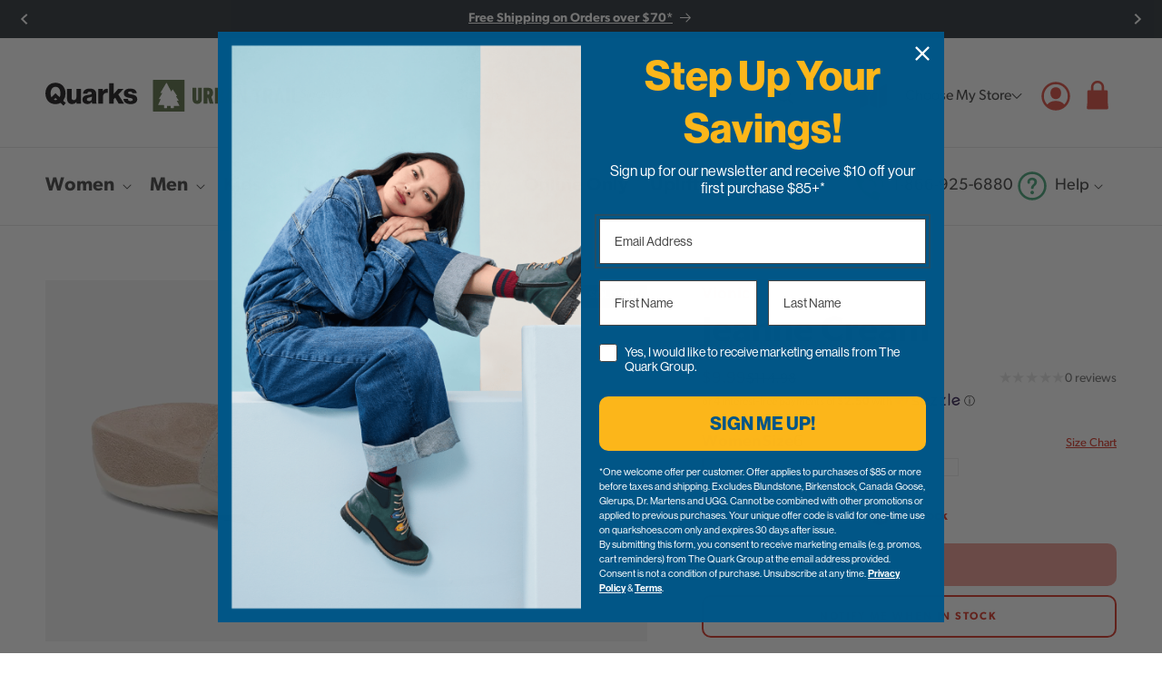

--- FILE ---
content_type: text/html; charset=utf-8
request_url: https://www.quarkshoes.com/products/vionic-jeanne-cream
body_size: 52443
content:
<!doctype html>
<html class="no-js" lang="en">
  <head>
    <meta charset="utf-8">
    <meta http-equiv="X-UA-Compatible" content="IE=edge">
    <meta name="viewport" content="width=device-width,initial-scale=1">
    <meta name="theme-color" content="">
    <link rel="canonical" href="https://www.quarkshoes.com/products/vionic-jeanne-cream">
    <link rel="preconnect" href="https://cdn.shopify.com" crossorigin>

    <script>var ncol_api_url = 'https://backend.quarks.ncol.solutions';
        var ncol_locations_json_url = '';
        var cloudflare_turnstile_key = '0x4AAAAAAAIkw4wuUmpnv3AA';
        var cloudflare_turnstile_invisible_key = '0x4AAAAAAAJYkaVjIjupjWmM';</script>

    <link rel="apple-touch-icon" sizes="180x180" href="//www.quarkshoes.com/cdn/shop/t/5/assets/apple-touch-icon.png?v=18915470036335866791692073550">
    <link rel="icon" type="image/png" sizes="32x32" href="//www.quarkshoes.com/cdn/shop/t/5/assets/favicon-32x32.png?v=24025729870455310361692073551">
    <link rel="icon" type="image/png" sizes="16x16" href="//www.quarkshoes.com/cdn/shop/t/5/assets/favicon-16x16.png?v=108396864491780026081692073550">
    <link rel="shortcut icon" href="//www.quarkshoes.com/cdn/shop/t/5/assets/favicon.ico?v=140578681535068309371692073551">
    <link rel="mask-icon" href="//www.quarkshoes.com/cdn/shop/t/5/assets/safari-pinned-tab.svg?v=164957414798821846991692073550" color="#dd5347">
    <meta name="msapplication-TileColor" content="#dd5347">
    <meta name="theme-color" content="#ffffff"><link rel="preconnect" href="https://fonts.shopifycdn.com" crossorigin>
<title>Jeanne Cream &ndash; Quarks Shoes</title>

    <meta name="description" content="This supportive summer slide features an adjustable band on this best-selling footbed. It feels as good as it looks. DETAILS: Leather upper with microfiber-covered footbed. Hook and Loop strap for adjustability. Heel Height: 1.5&quot; Platform Height: 0.75&quot; Lightweight, flexible EVA midsole absorbs shock, reducing stress on">

<meta property="og:site_name" content="Quarks Shoes">
<meta property="og:url" content="https://www.quarkshoes.com/products/vionic-jeanne-cream">
<meta property="og:title" content="Jeanne Cream">
<meta property="og:type" content="product">
<meta property="og:description" content="This supportive summer slide features an adjustable band on this best-selling footbed. It feels as good as it looks. DETAILS: Leather upper with microfiber-covered footbed. Hook and Loop strap for adjustability. Heel Height: 1.5&quot; Platform Height: 0.75&quot; Lightweight, flexible EVA midsole absorbs shock, reducing stress on"><meta property="og:image" content="http://www.quarkshoes.com/cdn/shop/products/Vionic-Sandals-Jeanne-Cream-97555.jpg?v=1697150516">
  <meta property="og:image:secure_url" content="https://www.quarkshoes.com/cdn/shop/products/Vionic-Sandals-Jeanne-Cream-97555.jpg?v=1697150516">
  <meta property="og:image:width" content="899">
  <meta property="og:image:height" content="477"><meta property="og:price:amount" content="9.99">
  <meta property="og:price:currency" content="CAD"><meta name="twitter:site" content="@QuarkStyle"><meta name="twitter:card" content="summary_large_image">
<meta name="twitter:title" content="Jeanne Cream">
<meta name="twitter:description" content="This supportive summer slide features an adjustable band on this best-selling footbed. It feels as good as it looks. DETAILS: Leather upper with microfiber-covered footbed. Hook and Loop strap for adjustability. Heel Height: 1.5&quot; Platform Height: 0.75&quot; Lightweight, flexible EVA midsole absorbs shock, reducing stress on">


    <script src="//www.quarkshoes.com/cdn/shop/t/5/assets/constants.js?v=126520986184785128601693021000" defer="defer"></script>
    <script src="//www.quarkshoes.com/cdn/shop/t/5/assets/pubsub.js?v=2921868252632587581692073513" defer="defer"></script>
    <script src="//www.quarkshoes.com/cdn/shop/t/5/assets/global.js?v=159685744596618236611768514708" defer="defer"></script>
    <script src="//www.quarkshoes.com/cdn/shop/t/5/assets/splide.min.js?v=12103261331729571861692073513"></script>

    <script>window.performance && window.performance.mark && window.performance.mark('shopify.content_for_header.start');</script><meta name="facebook-domain-verification" content="pdz4vfcfwirtc3ffl849kj8adrcnye">
<meta name="google-site-verification" content="mQAXwshFUYoIiyKdP6McVlmNNnlqy_pIGaTBX6XnmlY">
<meta id="shopify-digital-wallet" name="shopify-digital-wallet" content="/72693449002/digital_wallets/dialog">
<meta name="shopify-checkout-api-token" content="be7a216cab2d5535643db172f4ec1f49">
<meta id="in-context-paypal-metadata" data-shop-id="72693449002" data-venmo-supported="false" data-environment="production" data-locale="en_US" data-paypal-v4="true" data-currency="CAD">
<link rel="alternate" type="application/json+oembed" href="https://www.quarkshoes.com/products/vionic-jeanne-cream.oembed">
<script async="async" src="/checkouts/internal/preloads.js?locale=en-CA"></script>
<script id="shopify-features" type="application/json">{"accessToken":"be7a216cab2d5535643db172f4ec1f49","betas":["rich-media-storefront-analytics"],"domain":"www.quarkshoes.com","predictiveSearch":true,"shopId":72693449002,"locale":"en"}</script>
<script>var Shopify = Shopify || {};
Shopify.shop = "2bb047.myshopify.com";
Shopify.locale = "en";
Shopify.currency = {"active":"CAD","rate":"1.0"};
Shopify.country = "CA";
Shopify.theme = {"name":"Quarks v1.1","id":157538287914,"schema_name":"Quarks","schema_version":"1.1","theme_store_id":null,"role":"main"};
Shopify.theme.handle = "null";
Shopify.theme.style = {"id":null,"handle":null};
Shopify.cdnHost = "www.quarkshoes.com/cdn";
Shopify.routes = Shopify.routes || {};
Shopify.routes.root = "/";</script>
<script type="module">!function(o){(o.Shopify=o.Shopify||{}).modules=!0}(window);</script>
<script>!function(o){function n(){var o=[];function n(){o.push(Array.prototype.slice.apply(arguments))}return n.q=o,n}var t=o.Shopify=o.Shopify||{};t.loadFeatures=n(),t.autoloadFeatures=n()}(window);</script>
<script id="shop-js-analytics" type="application/json">{"pageType":"product"}</script>
<script defer="defer" async type="module" src="//www.quarkshoes.com/cdn/shopifycloud/shop-js/modules/v2/client.init-shop-cart-sync_BdyHc3Nr.en.esm.js"></script>
<script defer="defer" async type="module" src="//www.quarkshoes.com/cdn/shopifycloud/shop-js/modules/v2/chunk.common_Daul8nwZ.esm.js"></script>
<script type="module">
  await import("//www.quarkshoes.com/cdn/shopifycloud/shop-js/modules/v2/client.init-shop-cart-sync_BdyHc3Nr.en.esm.js");
await import("//www.quarkshoes.com/cdn/shopifycloud/shop-js/modules/v2/chunk.common_Daul8nwZ.esm.js");

  window.Shopify.SignInWithShop?.initShopCartSync?.({"fedCMEnabled":true,"windoidEnabled":true});

</script>
<script>(function() {
  var isLoaded = false;
  function asyncLoad() {
    if (isLoaded) return;
    isLoaded = true;
    var urls = ["\/\/cdn.shopify.com\/proxy\/34703e65eaf8c59ffd0330565b84a985124369cfab99d6640a70a9cd07672687\/bingshoppingtool-t2app-prod.trafficmanager.net\/api\/ShopifyMT\/v1\/uet\/tracking_script?shop=2bb047.myshopify.com\u0026sp-cache-control=cHVibGljLCBtYXgtYWdlPTkwMA","https:\/\/shopify-widget.route.com\/shopify.widget.js?shop=2bb047.myshopify.com","https:\/\/cdn.shipinsure.io\/si-dual-checkout-button-v1-3.min.js?shop_name=2bb047.myshopify.com\u0026shop=2bb047.myshopify.com"];
    for (var i = 0; i < urls.length; i++) {
      var s = document.createElement('script');
      s.type = 'text/javascript';
      s.async = true;
      s.src = urls[i];
      var x = document.getElementsByTagName('script')[0];
      x.parentNode.insertBefore(s, x);
    }
  };
  if(window.attachEvent) {
    window.attachEvent('onload', asyncLoad);
  } else {
    window.addEventListener('load', asyncLoad, false);
  }
})();</script>
<script id="__st">var __st={"a":72693449002,"offset":-21600,"reqid":"83c81c7f-fb6e-491f-8be8-ff7e26f3f623-1769018823","pageurl":"www.quarkshoes.com\/products\/vionic-jeanne-cream","u":"6ac8056d6ec1","p":"product","rtyp":"product","rid":8427025891626};</script>
<script>window.ShopifyPaypalV4VisibilityTracking = true;</script>
<script id="captcha-bootstrap">!function(){'use strict';const t='contact',e='account',n='new_comment',o=[[t,t],['blogs',n],['comments',n],[t,'customer']],c=[[e,'customer_login'],[e,'guest_login'],[e,'recover_customer_password'],[e,'create_customer']],r=t=>t.map((([t,e])=>`form[action*='/${t}']:not([data-nocaptcha='true']) input[name='form_type'][value='${e}']`)).join(','),a=t=>()=>t?[...document.querySelectorAll(t)].map((t=>t.form)):[];function s(){const t=[...o],e=r(t);return a(e)}const i='password',u='form_key',d=['recaptcha-v3-token','g-recaptcha-response','h-captcha-response',i],f=()=>{try{return window.sessionStorage}catch{return}},m='__shopify_v',_=t=>t.elements[u];function p(t,e,n=!1){try{const o=window.sessionStorage,c=JSON.parse(o.getItem(e)),{data:r}=function(t){const{data:e,action:n}=t;return t[m]||n?{data:e,action:n}:{data:t,action:n}}(c);for(const[e,n]of Object.entries(r))t.elements[e]&&(t.elements[e].value=n);n&&o.removeItem(e)}catch(o){console.error('form repopulation failed',{error:o})}}const l='form_type',E='cptcha';function T(t){t.dataset[E]=!0}const w=window,h=w.document,L='Shopify',v='ce_forms',y='captcha';let A=!1;((t,e)=>{const n=(g='f06e6c50-85a8-45c8-87d0-21a2b65856fe',I='https://cdn.shopify.com/shopifycloud/storefront-forms-hcaptcha/ce_storefront_forms_captcha_hcaptcha.v1.5.2.iife.js',D={infoText:'Protected by hCaptcha',privacyText:'Privacy',termsText:'Terms'},(t,e,n)=>{const o=w[L][v],c=o.bindForm;if(c)return c(t,g,e,D).then(n);var r;o.q.push([[t,g,e,D],n]),r=I,A||(h.body.append(Object.assign(h.createElement('script'),{id:'captcha-provider',async:!0,src:r})),A=!0)});var g,I,D;w[L]=w[L]||{},w[L][v]=w[L][v]||{},w[L][v].q=[],w[L][y]=w[L][y]||{},w[L][y].protect=function(t,e){n(t,void 0,e),T(t)},Object.freeze(w[L][y]),function(t,e,n,w,h,L){const[v,y,A,g]=function(t,e,n){const i=e?o:[],u=t?c:[],d=[...i,...u],f=r(d),m=r(i),_=r(d.filter((([t,e])=>n.includes(e))));return[a(f),a(m),a(_),s()]}(w,h,L),I=t=>{const e=t.target;return e instanceof HTMLFormElement?e:e&&e.form},D=t=>v().includes(t);t.addEventListener('submit',(t=>{const e=I(t);if(!e)return;const n=D(e)&&!e.dataset.hcaptchaBound&&!e.dataset.recaptchaBound,o=_(e),c=g().includes(e)&&(!o||!o.value);(n||c)&&t.preventDefault(),c&&!n&&(function(t){try{if(!f())return;!function(t){const e=f();if(!e)return;const n=_(t);if(!n)return;const o=n.value;o&&e.removeItem(o)}(t);const e=Array.from(Array(32),(()=>Math.random().toString(36)[2])).join('');!function(t,e){_(t)||t.append(Object.assign(document.createElement('input'),{type:'hidden',name:u})),t.elements[u].value=e}(t,e),function(t,e){const n=f();if(!n)return;const o=[...t.querySelectorAll(`input[type='${i}']`)].map((({name:t})=>t)),c=[...d,...o],r={};for(const[a,s]of new FormData(t).entries())c.includes(a)||(r[a]=s);n.setItem(e,JSON.stringify({[m]:1,action:t.action,data:r}))}(t,e)}catch(e){console.error('failed to persist form',e)}}(e),e.submit())}));const S=(t,e)=>{t&&!t.dataset[E]&&(n(t,e.some((e=>e===t))),T(t))};for(const o of['focusin','change'])t.addEventListener(o,(t=>{const e=I(t);D(e)&&S(e,y())}));const B=e.get('form_key'),M=e.get(l),P=B&&M;t.addEventListener('DOMContentLoaded',(()=>{const t=y();if(P)for(const e of t)e.elements[l].value===M&&p(e,B);[...new Set([...A(),...v().filter((t=>'true'===t.dataset.shopifyCaptcha))])].forEach((e=>S(e,t)))}))}(h,new URLSearchParams(w.location.search),n,t,e,['guest_login'])})(!0,!0)}();</script>
<script integrity="sha256-4kQ18oKyAcykRKYeNunJcIwy7WH5gtpwJnB7kiuLZ1E=" data-source-attribution="shopify.loadfeatures" defer="defer" src="//www.quarkshoes.com/cdn/shopifycloud/storefront/assets/storefront/load_feature-a0a9edcb.js" crossorigin="anonymous"></script>
<script data-source-attribution="shopify.dynamic_checkout.dynamic.init">var Shopify=Shopify||{};Shopify.PaymentButton=Shopify.PaymentButton||{isStorefrontPortableWallets:!0,init:function(){window.Shopify.PaymentButton.init=function(){};var t=document.createElement("script");t.src="https://www.quarkshoes.com/cdn/shopifycloud/portable-wallets/latest/portable-wallets.en.js",t.type="module",document.head.appendChild(t)}};
</script>
<script data-source-attribution="shopify.dynamic_checkout.buyer_consent">
  function portableWalletsHideBuyerConsent(e){var t=document.getElementById("shopify-buyer-consent"),n=document.getElementById("shopify-subscription-policy-button");t&&n&&(t.classList.add("hidden"),t.setAttribute("aria-hidden","true"),n.removeEventListener("click",e))}function portableWalletsShowBuyerConsent(e){var t=document.getElementById("shopify-buyer-consent"),n=document.getElementById("shopify-subscription-policy-button");t&&n&&(t.classList.remove("hidden"),t.removeAttribute("aria-hidden"),n.addEventListener("click",e))}window.Shopify?.PaymentButton&&(window.Shopify.PaymentButton.hideBuyerConsent=portableWalletsHideBuyerConsent,window.Shopify.PaymentButton.showBuyerConsent=portableWalletsShowBuyerConsent);
</script>
<script>
  function portableWalletsCleanup(e){e&&e.src&&console.error("Failed to load portable wallets script "+e.src);var t=document.querySelectorAll("shopify-accelerated-checkout .shopify-payment-button__skeleton, shopify-accelerated-checkout-cart .wallet-cart-button__skeleton"),e=document.getElementById("shopify-buyer-consent");for(let e=0;e<t.length;e++)t[e].remove();e&&e.remove()}function portableWalletsNotLoadedAsModule(e){e instanceof ErrorEvent&&"string"==typeof e.message&&e.message.includes("import.meta")&&"string"==typeof e.filename&&e.filename.includes("portable-wallets")&&(window.removeEventListener("error",portableWalletsNotLoadedAsModule),window.Shopify.PaymentButton.failedToLoad=e,"loading"===document.readyState?document.addEventListener("DOMContentLoaded",window.Shopify.PaymentButton.init):window.Shopify.PaymentButton.init())}window.addEventListener("error",portableWalletsNotLoadedAsModule);
</script>

<script type="module" src="https://www.quarkshoes.com/cdn/shopifycloud/portable-wallets/latest/portable-wallets.en.js" onError="portableWalletsCleanup(this)" crossorigin="anonymous"></script>
<script nomodule>
  document.addEventListener("DOMContentLoaded", portableWalletsCleanup);
</script>

<link id="shopify-accelerated-checkout-styles" rel="stylesheet" media="screen" href="https://www.quarkshoes.com/cdn/shopifycloud/portable-wallets/latest/accelerated-checkout-backwards-compat.css" crossorigin="anonymous">
<style id="shopify-accelerated-checkout-cart">
        #shopify-buyer-consent {
  margin-top: 1em;
  display: inline-block;
  width: 100%;
}

#shopify-buyer-consent.hidden {
  display: none;
}

#shopify-subscription-policy-button {
  background: none;
  border: none;
  padding: 0;
  text-decoration: underline;
  font-size: inherit;
  cursor: pointer;
}

#shopify-subscription-policy-button::before {
  box-shadow: none;
}

      </style>

<script>window.performance && window.performance.mark && window.performance.mark('shopify.content_for_header.end');</script>

    
    <link href="//www.quarkshoes.com/cdn/shop/t/5/assets/fonts.css?v=173662588758945900771745511704" rel="stylesheet" type="text/css" media="all" />

    <style data-shopify>
      :root {
        --font-body-family: "canada-type-gibson", sans-serif;
        --font-body-style: normal;
        --font-body-weight: 400;
        --font-body-weight-bold: 600;

        --font-heading-family: "canada-type-gibson", sans-serif;
        --font-heading-style: normal;
        --font-heading-weight: 600;

        --font-body-scale: 1.0;
        --font-heading-scale: 1.0;

        --color-border-gray: #dbdfdb;
        --color-bg-gray: #f3f5f3;
        --color-bg-bluedark: #31383e;
        --color-bg-tanlight: #f1e9e1;
        /* --color-base-green: #4eac84;
        --color-base-green-darkened: #41906e;
        --color-base-orange: #dd5347;
        --color-base-orange-rgb: 221, 83, 71;
        --color-base-orange-darkened: #bd463c; */
        --color-base-green: #3A8262;
        --color-base-green-darkened: #2F6A50;
        --color-graphics-green: #4AA57C;
        --color-graphics-green-darkened: #3E8968;
        --color-base-orange: #D83A2C;
        --color-base-orange-rgb: 216, 58, 44;
        --color-base-orange-darkened: #A73E35;
        --color-graphics-orange: #DD5347;
        --color-graphics-orange-rgb: 221, 83, 71;
        --color-graphics-orange-darkened: #BD463C;
        --color-base-blue: #235584;
        --color-base-blue-darkened: #1a3f63;
        --color-base-burgandy: #7f4237;
        --color-base-burgandy-darkened: #65342b;
        --color-base-red: #ce1229;
        --color-base-tan: #f0e0cf;
        --color-base-text: 70, 70, 70;
        --color-shadow: 18, 18, 18;
        --color-base-background-1: 255, 255, 255;
        --color-base-background-2: 243, 243, 243;
        --color-base-solid-button-labels: 255, 255, 255;
        --color-base-outline-button-labels: 18, 18, 18;
        --color-base-accent-1: 18, 18, 18;
        --color-base-accent-2: 51, 79, 180;
        --payment-terms-background-color: #ffffff;

        --gradient-base-background-1: #ffffff;
        --gradient-base-background-2: #f3f3f3;
        --gradient-base-accent-1: #121212;
        --gradient-base-accent-2: #334fb4;

        --media-padding: px;
        --media-border-opacity: 0.05;
        --media-border-width: 1px;
        --media-radius: 0px;
        --media-shadow-opacity: 0.0;
        --media-shadow-horizontal-offset: 0px;
        --media-shadow-vertical-offset: 4px;
        --media-shadow-blur-radius: 5px;
        --media-shadow-visible: 0;

        --page-width-mobile: 40rem;
        --page-width: 140rem;
        --page-width-margin: 0rem;

        --product-card-image-padding: 0.0rem;
        --product-card-corner-radius: 0.0rem;
        --product-card-text-alignment: left;
        --product-card-border-width: 0.0rem;
        --product-card-border-opacity: 0.1;
        --product-card-shadow-opacity: 0.0;
        --product-card-shadow-visible: 0;
        --product-card-shadow-horizontal-offset: 0.0rem;
        --product-card-shadow-vertical-offset: 0.4rem;
        --product-card-shadow-blur-radius: 0.5rem;

        --collection-card-image-padding: 0.0rem;
        --collection-card-corner-radius: 0.0rem;
        --collection-card-text-alignment: left;
        --collection-card-border-width: 0.0rem;
        --collection-card-border-opacity: 0.1;
        --collection-card-shadow-opacity: 0.0;
        --collection-card-shadow-visible: 0;
        --collection-card-shadow-horizontal-offset: 0.0rem;
        --collection-card-shadow-vertical-offset: 0.4rem;
        --collection-card-shadow-blur-radius: 0.5rem;

        --blog-card-image-padding: 0.0rem;
        --blog-card-corner-radius: 0.0rem;
        --blog-card-text-alignment: left;
        --blog-card-border-width: 0.0rem;
        --blog-card-border-opacity: 0.1;
        --blog-card-shadow-opacity: 0.0;
        --blog-card-shadow-visible: 0;
        --blog-card-shadow-horizontal-offset: 0.0rem;
        --blog-card-shadow-vertical-offset: 0.4rem;
        --blog-card-shadow-blur-radius: 0.5rem;

        --badge-corner-radius: 4.0rem;

        --popup-border-width: 1px;
        --popup-border-opacity: 0.1;
        --popup-corner-radius: 0px;
        --popup-shadow-opacity: 0.0;
        --popup-shadow-horizontal-offset: 0px;
        --popup-shadow-vertical-offset: 4px;
        --popup-shadow-blur-radius: 5px;

        --drawer-border-width: 1px;
        --drawer-border-opacity: 0.1;
        --drawer-shadow-opacity: 0.0;
        --drawer-shadow-horizontal-offset: 0px;
        --drawer-shadow-vertical-offset: 4px;
        --drawer-shadow-blur-radius: 5px;

        --spacing-sections-desktop: 8rem;
        --spacing-sections-mobile: 6.5rem;

        --spacing-outside-mobile: 2rem;
        --spacing-outside: 5rem;

        --grid-desktop-vertical-spacing: 6rem;
        --grid-desktop-horizontal-spacing: 6rem;
        --grid-mobile-vertical-spacing: 3rem;
        --grid-mobile-horizontal-spacing: 3rem;

        --text-boxes-border-opacity: 0.1;
        --text-boxes-border-width: 0px;
        --text-boxes-radius: 0px;
        --text-boxes-shadow-opacity: 0.0;
        --text-boxes-shadow-visible: 0;
        --text-boxes-shadow-horizontal-offset: 0px;
        --text-boxes-shadow-vertical-offset: 4px;
        --text-boxes-shadow-blur-radius: 5px;

        --buttons-radius: 0px;
        --buttons-radius-outset: 0px;
        --buttons-border-width: 1px;
        --buttons-border-opacity: 1.0;
        --buttons-shadow-opacity: 0.0;
        --buttons-shadow-visible: 0;
        --buttons-shadow-horizontal-offset: 0px;
        --buttons-shadow-vertical-offset: 4px;
        --buttons-shadow-blur-radius: 5px;
        --buttons-border-offset: 0px;

        --inputs-radius: 0px;
        --inputs-border-width: 1px;
        --inputs-border-opacity: 0.55;
        --inputs-shadow-opacity: 0.0;
        --inputs-shadow-horizontal-offset: 0px;
        --inputs-margin-offset: 0px;
        --inputs-shadow-vertical-offset: 4px;
        --inputs-shadow-blur-radius: 5px;
        --inputs-radius-outset: 0px;

        --variant-pills-radius: 40px;
        --variant-pills-border-width: 1px;
        --variant-pills-border-opacity: 0.55;
        --variant-pills-shadow-opacity: 0.0;
        --variant-pills-shadow-horizontal-offset: 0px;
        --variant-pills-shadow-vertical-offset: 4px;
        --variant-pills-shadow-blur-radius: 5px;
      }

      *,
      *::before,
      *::after {
        box-sizing: inherit;
      }

      html {
        box-sizing: border-box;
        font-size: calc(var(--font-body-scale) * 62.5%);
        height: 100%;
      }

      body {
        display: grid;
        grid-template-rows: auto auto 1fr auto;
        grid-template-columns: 100%;
        min-height: 100%;
        margin: 0;
        font-size: 1.6rem;
        line-height: calc(1 + 0.8 / var(--font-body-scale));
        font-family: var(--font-body-family);
        font-style: var(--font-body-style);
        font-weight: var(--font-body-weight);
      }
      input {
        font-family: var(--font-body-family);
      }

      @media screen and (min-width: 48em) {
        body {
          font-size: 1.8rem;
        }
      }

      button {
        line-height: calc(1 + 0.8 / var(--font-body-scale));
        font-family: var(--font-body-family);
        font-style: var(--font-body-style);
        font-weight: var(--font-body-weight);
      }
    </style>

    <link href="//www.quarkshoes.com/cdn/shop/t/5/assets/base.css?v=16310991778986173801767811525" rel="stylesheet" type="text/css" media="all" />
    <link href="//www.quarkshoes.com/cdn/shop/t/5/assets/component-header.css?v=14756294548039410901767811525" rel="stylesheet" type="text/css" media="all" />
    <link href="//www.quarkshoes.com/cdn/shop/t/5/assets/splide-core.min.css?v=182059511788698176521692073513" rel="stylesheet" type="text/css" media="all" />
<link
        rel="stylesheet"
        href="//www.quarkshoes.com/cdn/shop/t/5/assets/component-predictive-search.css?v=34226336054657041131760484315"
        media="print"
        onload="this.media='all'"
      ><script>
      document.documentElement.className = document.documentElement.className.replace('no-js', 'js');
      if (Shopify.designMode) {
        document.documentElement.classList.add('shopify-design-mode');
      }
    </script>

    <script src="https://challenges.cloudflare.com/turnstile/v0/api.js?render=explicit"></script><script type="text/javascript">
      var _iub = _iub || [];
      _iub.csConfiguration = {
        consentOnScroll: false,
        lang: 'en',
        siteId: 1540801,
        cookiePolicyId: 44057696,
        localConsentDomainExact: true,
        whitelabel: true,
        banner: {
          applyStyles: false,
          position: 'bottom',
          textColor: '#000000',
          backgroundColor: '#f1f1f1',
          fontSizeBody: '12px',
          content:
            'This website and its third-party tools use cookies, which are necessary for its functioning and required to achieve the purposes illustrated in the cookie policy. If you want to learn more, please refer to the <a href="//www.iubenda.com/privacy-policy/44057696/cookie-policy?an=no&amp;s_ck=false&amp;newmarkup=yes" class="iubenda-cs-cookie-policy-lnk">cookie policy</a>. You agree to the use of cookies by closing or dismissing this banner, clicking a link or continuing to browse otherwise.',
        },
      };

      var onPreferenceFirstExpressedCallback = function (consent) {
        if (true == _iub.csConfiguration.perPurposeConsent) {
          consent.consent = Object.keys(consent.purposes).every(function (k) {
            return consent.purposes[k];
          });
        }
        window.Shopify.customerPrivacy.setTrackingConsent(consent.consent, function () {});
      };
      if (typeof _iub.csConfiguration.callback === 'object') {
        _iub.csConfiguration.callback.onPreferenceFirstExpressed = onPreferenceFirstExpressedCallback;
      } else {
        _iub.csConfiguration.callback = {
          onPreferenceFirstExpressed: onPreferenceFirstExpressedCallback,
        };
      }
    </script>
    <script type="text/javascript" src="//cdn.iubenda.com/cs/iubenda_cs.js" charset="UTF-8" async></script>
    <script type="text/javascript">
      window.Shopify.loadFeatures(
        [
          {
            name: 'consent-tracking-api',
            version: '0.1',
          },
        ],
        function (error) {
          if (error) {
            throw error;
          }
        }
      );
    </script>
    <!-- Google Tag Manager -->
    <script>
      (function (w, d, s, l, i) {
        w[l] = w[l] || [];
        w[l].push({ 'gtm.start': new Date().getTime(), event: 'gtm.js' });
        var f = d.getElementsByTagName(s)[0],
          j = d.createElement(s),
          dl = l != 'dataLayer' ? '&l=' + l : '';
        j.async = true;
        j.src = 'https://www.googletagmanager.com/gtm.js?id=' + i + dl;
        f.parentNode.insertBefore(j, f);
      })(window, document, 'script', 'dataLayer', 'GTM-N8PZ6N8D');
    </script>
    <!-- End Google Tag Manager -->
  <!-- BEGIN app block: shopify://apps/klaviyo-email-marketing-sms/blocks/klaviyo-onsite-embed/2632fe16-c075-4321-a88b-50b567f42507 -->












  <script async src="https://static.klaviyo.com/onsite/js/WBxqpF/klaviyo.js?company_id=WBxqpF"></script>
  <script>!function(){if(!window.klaviyo){window._klOnsite=window._klOnsite||[];try{window.klaviyo=new Proxy({},{get:function(n,i){return"push"===i?function(){var n;(n=window._klOnsite).push.apply(n,arguments)}:function(){for(var n=arguments.length,o=new Array(n),w=0;w<n;w++)o[w]=arguments[w];var t="function"==typeof o[o.length-1]?o.pop():void 0,e=new Promise((function(n){window._klOnsite.push([i].concat(o,[function(i){t&&t(i),n(i)}]))}));return e}}})}catch(n){window.klaviyo=window.klaviyo||[],window.klaviyo.push=function(){var n;(n=window._klOnsite).push.apply(n,arguments)}}}}();</script>

  
    <script id="viewed_product">
      if (item == null) {
        var _learnq = _learnq || [];

        var MetafieldReviews = null
        var MetafieldYotpoRating = null
        var MetafieldYotpoCount = null
        var MetafieldLooxRating = null
        var MetafieldLooxCount = null
        var okendoProduct = null
        var okendoProductReviewCount = null
        var okendoProductReviewAverageValue = null
        try {
          // The following fields are used for Customer Hub recently viewed in order to add reviews.
          // This information is not part of __kla_viewed. Instead, it is part of __kla_viewed_reviewed_items
          MetafieldReviews = {"group_id":"JEANNE\u0026@!#%#!@\u0026299\u0026@!#%#!@\u0026LADIES","rating":{"scale_min":"1.0","scale_max":"5.0","value":"1.0"},"rating_count":0,"rating_distribution":{"1":0,"2":0,"3":0,"4":0,"5":0},"tag_summary":[{"left":{"value":"Not Comfortable","count":0},"right":{"value":"Comfortable","count":0}},{"left":{"value":"Low Quality","count":0},"right":{"value":"High Quality","count":0}},{"left":{"value":"Casual","count":0},"right":{"value":"Formal","count":0}},{"left":{"value":"Waterproof","count":0},"right":null},{"left":{"value":"Great for Summer","count":0},"right":null},{"left":{"value":"Great for Winter","count":0},"right":null},{"left":{"value":"All Seasons","count":0},"right":null},{"left":{"value":"Fits Small","count":0},"right":null},{"left":{"value":"Fits Large","count":0},"right":null}]};
          MetafieldYotpoRating = null
          MetafieldYotpoCount = null
          MetafieldLooxRating = null
          MetafieldLooxCount = null

          okendoProduct = null
          // If the okendo metafield is not legacy, it will error, which then requires the new json formatted data
          if (okendoProduct && 'error' in okendoProduct) {
            okendoProduct = null
          }
          okendoProductReviewCount = okendoProduct ? okendoProduct.reviewCount : null
          okendoProductReviewAverageValue = okendoProduct ? okendoProduct.reviewAverageValue : null
        } catch (error) {
          console.error('Error in Klaviyo onsite reviews tracking:', error);
        }

        var item = {
          Name: "Jeanne Cream",
          ProductID: 8427025891626,
          Categories: ["SMS Discount Eligible Products"],
          ImageURL: "https://www.quarkshoes.com/cdn/shop/products/Vionic-Sandals-Jeanne-Cream-97555_grande.jpg?v=1697150516",
          URL: "https://www.quarkshoes.com/products/vionic-jeanne-cream",
          Brand: "Vionic",
          Price: "$9.99",
          Value: "9.99",
          CompareAtPrice: "$114.98"
        };
        _learnq.push(['track', 'Viewed Product', item]);
        _learnq.push(['trackViewedItem', {
          Title: item.Name,
          ItemId: item.ProductID,
          Categories: item.Categories,
          ImageUrl: item.ImageURL,
          Url: item.URL,
          Metadata: {
            Brand: item.Brand,
            Price: item.Price,
            Value: item.Value,
            CompareAtPrice: item.CompareAtPrice
          },
          metafields:{
            reviews: MetafieldReviews,
            yotpo:{
              rating: MetafieldYotpoRating,
              count: MetafieldYotpoCount,
            },
            loox:{
              rating: MetafieldLooxRating,
              count: MetafieldLooxCount,
            },
            okendo: {
              rating: okendoProductReviewAverageValue,
              count: okendoProductReviewCount,
            }
          }
        }]);
      }
    </script>
  




  <script>
    window.klaviyoReviewsProductDesignMode = false
  </script>







<!-- END app block --><link href="https://monorail-edge.shopifysvc.com" rel="dns-prefetch">
<script>(function(){if ("sendBeacon" in navigator && "performance" in window) {try {var session_token_from_headers = performance.getEntriesByType('navigation')[0].serverTiming.find(x => x.name == '_s').description;} catch {var session_token_from_headers = undefined;}var session_cookie_matches = document.cookie.match(/_shopify_s=([^;]*)/);var session_token_from_cookie = session_cookie_matches && session_cookie_matches.length === 2 ? session_cookie_matches[1] : "";var session_token = session_token_from_headers || session_token_from_cookie || "";function handle_abandonment_event(e) {var entries = performance.getEntries().filter(function(entry) {return /monorail-edge.shopifysvc.com/.test(entry.name);});if (!window.abandonment_tracked && entries.length === 0) {window.abandonment_tracked = true;var currentMs = Date.now();var navigation_start = performance.timing.navigationStart;var payload = {shop_id: 72693449002,url: window.location.href,navigation_start,duration: currentMs - navigation_start,session_token,page_type: "product"};window.navigator.sendBeacon("https://monorail-edge.shopifysvc.com/v1/produce", JSON.stringify({schema_id: "online_store_buyer_site_abandonment/1.1",payload: payload,metadata: {event_created_at_ms: currentMs,event_sent_at_ms: currentMs}}));}}window.addEventListener('pagehide', handle_abandonment_event);}}());</script>
<script id="web-pixels-manager-setup">(function e(e,d,r,n,o){if(void 0===o&&(o={}),!Boolean(null===(a=null===(i=window.Shopify)||void 0===i?void 0:i.analytics)||void 0===a?void 0:a.replayQueue)){var i,a;window.Shopify=window.Shopify||{};var t=window.Shopify;t.analytics=t.analytics||{};var s=t.analytics;s.replayQueue=[],s.publish=function(e,d,r){return s.replayQueue.push([e,d,r]),!0};try{self.performance.mark("wpm:start")}catch(e){}var l=function(){var e={modern:/Edge?\/(1{2}[4-9]|1[2-9]\d|[2-9]\d{2}|\d{4,})\.\d+(\.\d+|)|Firefox\/(1{2}[4-9]|1[2-9]\d|[2-9]\d{2}|\d{4,})\.\d+(\.\d+|)|Chrom(ium|e)\/(9{2}|\d{3,})\.\d+(\.\d+|)|(Maci|X1{2}).+ Version\/(15\.\d+|(1[6-9]|[2-9]\d|\d{3,})\.\d+)([,.]\d+|)( \(\w+\)|)( Mobile\/\w+|) Safari\/|Chrome.+OPR\/(9{2}|\d{3,})\.\d+\.\d+|(CPU[ +]OS|iPhone[ +]OS|CPU[ +]iPhone|CPU IPhone OS|CPU iPad OS)[ +]+(15[._]\d+|(1[6-9]|[2-9]\d|\d{3,})[._]\d+)([._]\d+|)|Android:?[ /-](13[3-9]|1[4-9]\d|[2-9]\d{2}|\d{4,})(\.\d+|)(\.\d+|)|Android.+Firefox\/(13[5-9]|1[4-9]\d|[2-9]\d{2}|\d{4,})\.\d+(\.\d+|)|Android.+Chrom(ium|e)\/(13[3-9]|1[4-9]\d|[2-9]\d{2}|\d{4,})\.\d+(\.\d+|)|SamsungBrowser\/([2-9]\d|\d{3,})\.\d+/,legacy:/Edge?\/(1[6-9]|[2-9]\d|\d{3,})\.\d+(\.\d+|)|Firefox\/(5[4-9]|[6-9]\d|\d{3,})\.\d+(\.\d+|)|Chrom(ium|e)\/(5[1-9]|[6-9]\d|\d{3,})\.\d+(\.\d+|)([\d.]+$|.*Safari\/(?![\d.]+ Edge\/[\d.]+$))|(Maci|X1{2}).+ Version\/(10\.\d+|(1[1-9]|[2-9]\d|\d{3,})\.\d+)([,.]\d+|)( \(\w+\)|)( Mobile\/\w+|) Safari\/|Chrome.+OPR\/(3[89]|[4-9]\d|\d{3,})\.\d+\.\d+|(CPU[ +]OS|iPhone[ +]OS|CPU[ +]iPhone|CPU IPhone OS|CPU iPad OS)[ +]+(10[._]\d+|(1[1-9]|[2-9]\d|\d{3,})[._]\d+)([._]\d+|)|Android:?[ /-](13[3-9]|1[4-9]\d|[2-9]\d{2}|\d{4,})(\.\d+|)(\.\d+|)|Mobile Safari.+OPR\/([89]\d|\d{3,})\.\d+\.\d+|Android.+Firefox\/(13[5-9]|1[4-9]\d|[2-9]\d{2}|\d{4,})\.\d+(\.\d+|)|Android.+Chrom(ium|e)\/(13[3-9]|1[4-9]\d|[2-9]\d{2}|\d{4,})\.\d+(\.\d+|)|Android.+(UC? ?Browser|UCWEB|U3)[ /]?(15\.([5-9]|\d{2,})|(1[6-9]|[2-9]\d|\d{3,})\.\d+)\.\d+|SamsungBrowser\/(5\.\d+|([6-9]|\d{2,})\.\d+)|Android.+MQ{2}Browser\/(14(\.(9|\d{2,})|)|(1[5-9]|[2-9]\d|\d{3,})(\.\d+|))(\.\d+|)|K[Aa][Ii]OS\/(3\.\d+|([4-9]|\d{2,})\.\d+)(\.\d+|)/},d=e.modern,r=e.legacy,n=navigator.userAgent;return n.match(d)?"modern":n.match(r)?"legacy":"unknown"}(),u="modern"===l?"modern":"legacy",c=(null!=n?n:{modern:"",legacy:""})[u],f=function(e){return[e.baseUrl,"/wpm","/b",e.hashVersion,"modern"===e.buildTarget?"m":"l",".js"].join("")}({baseUrl:d,hashVersion:r,buildTarget:u}),m=function(e){var d=e.version,r=e.bundleTarget,n=e.surface,o=e.pageUrl,i=e.monorailEndpoint;return{emit:function(e){var a=e.status,t=e.errorMsg,s=(new Date).getTime(),l=JSON.stringify({metadata:{event_sent_at_ms:s},events:[{schema_id:"web_pixels_manager_load/3.1",payload:{version:d,bundle_target:r,page_url:o,status:a,surface:n,error_msg:t},metadata:{event_created_at_ms:s}}]});if(!i)return console&&console.warn&&console.warn("[Web Pixels Manager] No Monorail endpoint provided, skipping logging."),!1;try{return self.navigator.sendBeacon.bind(self.navigator)(i,l)}catch(e){}var u=new XMLHttpRequest;try{return u.open("POST",i,!0),u.setRequestHeader("Content-Type","text/plain"),u.send(l),!0}catch(e){return console&&console.warn&&console.warn("[Web Pixels Manager] Got an unhandled error while logging to Monorail."),!1}}}}({version:r,bundleTarget:l,surface:e.surface,pageUrl:self.location.href,monorailEndpoint:e.monorailEndpoint});try{o.browserTarget=l,function(e){var d=e.src,r=e.async,n=void 0===r||r,o=e.onload,i=e.onerror,a=e.sri,t=e.scriptDataAttributes,s=void 0===t?{}:t,l=document.createElement("script"),u=document.querySelector("head"),c=document.querySelector("body");if(l.async=n,l.src=d,a&&(l.integrity=a,l.crossOrigin="anonymous"),s)for(var f in s)if(Object.prototype.hasOwnProperty.call(s,f))try{l.dataset[f]=s[f]}catch(e){}if(o&&l.addEventListener("load",o),i&&l.addEventListener("error",i),u)u.appendChild(l);else{if(!c)throw new Error("Did not find a head or body element to append the script");c.appendChild(l)}}({src:f,async:!0,onload:function(){if(!function(){var e,d;return Boolean(null===(d=null===(e=window.Shopify)||void 0===e?void 0:e.analytics)||void 0===d?void 0:d.initialized)}()){var d=window.webPixelsManager.init(e)||void 0;if(d){var r=window.Shopify.analytics;r.replayQueue.forEach((function(e){var r=e[0],n=e[1],o=e[2];d.publishCustomEvent(r,n,o)})),r.replayQueue=[],r.publish=d.publishCustomEvent,r.visitor=d.visitor,r.initialized=!0}}},onerror:function(){return m.emit({status:"failed",errorMsg:"".concat(f," has failed to load")})},sri:function(e){var d=/^sha384-[A-Za-z0-9+/=]+$/;return"string"==typeof e&&d.test(e)}(c)?c:"",scriptDataAttributes:o}),m.emit({status:"loading"})}catch(e){m.emit({status:"failed",errorMsg:(null==e?void 0:e.message)||"Unknown error"})}}})({shopId: 72693449002,storefrontBaseUrl: "https://www.quarkshoes.com",extensionsBaseUrl: "https://extensions.shopifycdn.com/cdn/shopifycloud/web-pixels-manager",monorailEndpoint: "https://monorail-edge.shopifysvc.com/unstable/produce_batch",surface: "storefront-renderer",enabledBetaFlags: ["2dca8a86"],webPixelsConfigList: [{"id":"2096496938","configuration":"{\"config\":\"{\\\"google_tag_ids\\\":[\\\"G-L4WQ4QTZBE\\\"],\\\"target_country\\\":\\\"CA\\\",\\\"gtag_events\\\":[{\\\"type\\\":\\\"search\\\",\\\"action_label\\\":[\\\"G-L4WQ4QTZBE\\\",\\\"AW-1070345130\\\/Nf9bCM_C6sMbEKrXsP4D\\\"]},{\\\"type\\\":\\\"begin_checkout\\\",\\\"action_label\\\":[\\\"G-L4WQ4QTZBE\\\",\\\"AW-1070345130\\\/cz3xCMvB6sMbEKrXsP4D\\\"]},{\\\"type\\\":\\\"view_item\\\",\\\"action_label\\\":[\\\"G-L4WQ4QTZBE\\\",\\\"AW-1070345130\\\/3eY0CMzC6sMbEKrXsP4D\\\"]},{\\\"type\\\":\\\"purchase\\\",\\\"action_label\\\":[\\\"G-L4WQ4QTZBE\\\",\\\"AW-1070345130\\\/oG6iCMjB6sMbEKrXsP4D\\\"]},{\\\"type\\\":\\\"page_view\\\",\\\"action_label\\\":[\\\"G-L4WQ4QTZBE\\\",\\\"AW-1070345130\\\/Lb1DCMnC6sMbEKrXsP4D\\\"]},{\\\"type\\\":\\\"add_payment_info\\\",\\\"action_label\\\":[\\\"G-L4WQ4QTZBE\\\",\\\"AW-1070345130\\\/DFRYCNLC6sMbEKrXsP4D\\\"]},{\\\"type\\\":\\\"add_to_cart\\\",\\\"action_label\\\":[\\\"G-L4WQ4QTZBE\\\",\\\"AW-1070345130\\\/mDLnCM7B6sMbEKrXsP4D\\\"]}],\\\"enable_monitoring_mode\\\":false}\"}","eventPayloadVersion":"v1","runtimeContext":"OPEN","scriptVersion":"b2a88bafab3e21179ed38636efcd8a93","type":"APP","apiClientId":1780363,"privacyPurposes":[],"dataSharingAdjustments":{"protectedCustomerApprovalScopes":["read_customer_address","read_customer_email","read_customer_name","read_customer_personal_data","read_customer_phone"]}},{"id":"1870364970","configuration":"{\"accountID\":\"WBxqpF\",\"webPixelConfig\":\"eyJlbmFibGVBZGRlZFRvQ2FydEV2ZW50cyI6IHRydWV9\"}","eventPayloadVersion":"v1","runtimeContext":"STRICT","scriptVersion":"524f6c1ee37bacdca7657a665bdca589","type":"APP","apiClientId":123074,"privacyPurposes":["ANALYTICS","MARKETING"],"dataSharingAdjustments":{"protectedCustomerApprovalScopes":["read_customer_address","read_customer_email","read_customer_name","read_customer_personal_data","read_customer_phone"]}},{"id":"444301610","configuration":"{\"ti\":\"211035992\",\"endpoint\":\"https:\/\/bat.bing.com\/action\/0\"}","eventPayloadVersion":"v1","runtimeContext":"STRICT","scriptVersion":"5ee93563fe31b11d2d65e2f09a5229dc","type":"APP","apiClientId":2997493,"privacyPurposes":["ANALYTICS","MARKETING","SALE_OF_DATA"],"dataSharingAdjustments":{"protectedCustomerApprovalScopes":["read_customer_personal_data"]}},{"id":"385483050","configuration":"{\"pixel_id\":\"176610539447034\",\"pixel_type\":\"facebook_pixel\",\"metaapp_system_user_token\":\"-\"}","eventPayloadVersion":"v1","runtimeContext":"OPEN","scriptVersion":"ca16bc87fe92b6042fbaa3acc2fbdaa6","type":"APP","apiClientId":2329312,"privacyPurposes":["ANALYTICS","MARKETING","SALE_OF_DATA"],"dataSharingAdjustments":{"protectedCustomerApprovalScopes":["read_customer_address","read_customer_email","read_customer_name","read_customer_personal_data","read_customer_phone"]}},{"id":"shopify-app-pixel","configuration":"{}","eventPayloadVersion":"v1","runtimeContext":"STRICT","scriptVersion":"0450","apiClientId":"shopify-pixel","type":"APP","privacyPurposes":["ANALYTICS","MARKETING"]},{"id":"shopify-custom-pixel","eventPayloadVersion":"v1","runtimeContext":"LAX","scriptVersion":"0450","apiClientId":"shopify-pixel","type":"CUSTOM","privacyPurposes":["ANALYTICS","MARKETING"]}],isMerchantRequest: false,initData: {"shop":{"name":"Quarks Shoes","paymentSettings":{"currencyCode":"CAD"},"myshopifyDomain":"2bb047.myshopify.com","countryCode":"CA","storefrontUrl":"https:\/\/www.quarkshoes.com"},"customer":null,"cart":null,"checkout":null,"productVariants":[{"price":{"amount":9.99,"currencyCode":"CAD"},"product":{"title":"Jeanne Cream","vendor":"Vionic","id":"8427025891626","untranslatedTitle":"Jeanne Cream","url":"\/products\/vionic-jeanne-cream","type":"JEANNE-CREAM"},"id":"45720570036522","image":{"src":"\/\/www.quarkshoes.com\/cdn\/shop\/products\/Vionic-Sandals-Jeanne-Cream-97555.jpg?v=1697150516"},"sku":"JEANNE-CREAM^6","title":"6","untranslatedTitle":"6"},{"price":{"amount":9.99,"currencyCode":"CAD"},"product":{"title":"Jeanne Cream","vendor":"Vionic","id":"8427025891626","untranslatedTitle":"Jeanne Cream","url":"\/products\/vionic-jeanne-cream","type":"JEANNE-CREAM"},"id":"45720570069290","image":{"src":"\/\/www.quarkshoes.com\/cdn\/shop\/products\/Vionic-Sandals-Jeanne-Cream-97555.jpg?v=1697150516"},"sku":"JEANNE-CREAM^7","title":"7","untranslatedTitle":"7"},{"price":{"amount":9.99,"currencyCode":"CAD"},"product":{"title":"Jeanne Cream","vendor":"Vionic","id":"8427025891626","untranslatedTitle":"Jeanne Cream","url":"\/products\/vionic-jeanne-cream","type":"JEANNE-CREAM"},"id":"45720570102058","image":{"src":"\/\/www.quarkshoes.com\/cdn\/shop\/products\/Vionic-Sandals-Jeanne-Cream-97555.jpg?v=1697150516"},"sku":"JEANNE-CREAM^8","title":"8","untranslatedTitle":"8"},{"price":{"amount":9.99,"currencyCode":"CAD"},"product":{"title":"Jeanne Cream","vendor":"Vionic","id":"8427025891626","untranslatedTitle":"Jeanne Cream","url":"\/products\/vionic-jeanne-cream","type":"JEANNE-CREAM"},"id":"45720570134826","image":{"src":"\/\/www.quarkshoes.com\/cdn\/shop\/products\/Vionic-Sandals-Jeanne-Cream-97555.jpg?v=1697150516"},"sku":"JEANNE-CREAM^9","title":"9","untranslatedTitle":"9"},{"price":{"amount":9.99,"currencyCode":"CAD"},"product":{"title":"Jeanne Cream","vendor":"Vionic","id":"8427025891626","untranslatedTitle":"Jeanne Cream","url":"\/products\/vionic-jeanne-cream","type":"JEANNE-CREAM"},"id":"45720570167594","image":{"src":"\/\/www.quarkshoes.com\/cdn\/shop\/products\/Vionic-Sandals-Jeanne-Cream-97555.jpg?v=1697150516"},"sku":"JEANNE-CREAM^10","title":"10","untranslatedTitle":"10"}],"purchasingCompany":null},},"https://www.quarkshoes.com/cdn","fcfee988w5aeb613cpc8e4bc33m6693e112",{"modern":"","legacy":""},{"shopId":"72693449002","storefrontBaseUrl":"https:\/\/www.quarkshoes.com","extensionBaseUrl":"https:\/\/extensions.shopifycdn.com\/cdn\/shopifycloud\/web-pixels-manager","surface":"storefront-renderer","enabledBetaFlags":"[\"2dca8a86\"]","isMerchantRequest":"false","hashVersion":"fcfee988w5aeb613cpc8e4bc33m6693e112","publish":"custom","events":"[[\"page_viewed\",{}],[\"product_viewed\",{\"productVariant\":{\"price\":{\"amount\":9.99,\"currencyCode\":\"CAD\"},\"product\":{\"title\":\"Jeanne Cream\",\"vendor\":\"Vionic\",\"id\":\"8427025891626\",\"untranslatedTitle\":\"Jeanne Cream\",\"url\":\"\/products\/vionic-jeanne-cream\",\"type\":\"JEANNE-CREAM\"},\"id\":\"45720570036522\",\"image\":{\"src\":\"\/\/www.quarkshoes.com\/cdn\/shop\/products\/Vionic-Sandals-Jeanne-Cream-97555.jpg?v=1697150516\"},\"sku\":\"JEANNE-CREAM^6\",\"title\":\"6\",\"untranslatedTitle\":\"6\"}}]]"});</script><script>
  window.ShopifyAnalytics = window.ShopifyAnalytics || {};
  window.ShopifyAnalytics.meta = window.ShopifyAnalytics.meta || {};
  window.ShopifyAnalytics.meta.currency = 'CAD';
  var meta = {"product":{"id":8427025891626,"gid":"gid:\/\/shopify\/Product\/8427025891626","vendor":"Vionic","type":"JEANNE-CREAM","handle":"vionic-jeanne-cream","variants":[{"id":45720570036522,"price":999,"name":"Jeanne Cream - 6","public_title":"6","sku":"JEANNE-CREAM^6"},{"id":45720570069290,"price":999,"name":"Jeanne Cream - 7","public_title":"7","sku":"JEANNE-CREAM^7"},{"id":45720570102058,"price":999,"name":"Jeanne Cream - 8","public_title":"8","sku":"JEANNE-CREAM^8"},{"id":45720570134826,"price":999,"name":"Jeanne Cream - 9","public_title":"9","sku":"JEANNE-CREAM^9"},{"id":45720570167594,"price":999,"name":"Jeanne Cream - 10","public_title":"10","sku":"JEANNE-CREAM^10"}],"remote":false},"page":{"pageType":"product","resourceType":"product","resourceId":8427025891626,"requestId":"83c81c7f-fb6e-491f-8be8-ff7e26f3f623-1769018823"}};
  for (var attr in meta) {
    window.ShopifyAnalytics.meta[attr] = meta[attr];
  }
</script>
<script class="analytics">
  (function () {
    var customDocumentWrite = function(content) {
      var jquery = null;

      if (window.jQuery) {
        jquery = window.jQuery;
      } else if (window.Checkout && window.Checkout.$) {
        jquery = window.Checkout.$;
      }

      if (jquery) {
        jquery('body').append(content);
      }
    };

    var hasLoggedConversion = function(token) {
      if (token) {
        return document.cookie.indexOf('loggedConversion=' + token) !== -1;
      }
      return false;
    }

    var setCookieIfConversion = function(token) {
      if (token) {
        var twoMonthsFromNow = new Date(Date.now());
        twoMonthsFromNow.setMonth(twoMonthsFromNow.getMonth() + 2);

        document.cookie = 'loggedConversion=' + token + '; expires=' + twoMonthsFromNow;
      }
    }

    var trekkie = window.ShopifyAnalytics.lib = window.trekkie = window.trekkie || [];
    if (trekkie.integrations) {
      return;
    }
    trekkie.methods = [
      'identify',
      'page',
      'ready',
      'track',
      'trackForm',
      'trackLink'
    ];
    trekkie.factory = function(method) {
      return function() {
        var args = Array.prototype.slice.call(arguments);
        args.unshift(method);
        trekkie.push(args);
        return trekkie;
      };
    };
    for (var i = 0; i < trekkie.methods.length; i++) {
      var key = trekkie.methods[i];
      trekkie[key] = trekkie.factory(key);
    }
    trekkie.load = function(config) {
      trekkie.config = config || {};
      trekkie.config.initialDocumentCookie = document.cookie;
      var first = document.getElementsByTagName('script')[0];
      var script = document.createElement('script');
      script.type = 'text/javascript';
      script.onerror = function(e) {
        var scriptFallback = document.createElement('script');
        scriptFallback.type = 'text/javascript';
        scriptFallback.onerror = function(error) {
                var Monorail = {
      produce: function produce(monorailDomain, schemaId, payload) {
        var currentMs = new Date().getTime();
        var event = {
          schema_id: schemaId,
          payload: payload,
          metadata: {
            event_created_at_ms: currentMs,
            event_sent_at_ms: currentMs
          }
        };
        return Monorail.sendRequest("https://" + monorailDomain + "/v1/produce", JSON.stringify(event));
      },
      sendRequest: function sendRequest(endpointUrl, payload) {
        // Try the sendBeacon API
        if (window && window.navigator && typeof window.navigator.sendBeacon === 'function' && typeof window.Blob === 'function' && !Monorail.isIos12()) {
          var blobData = new window.Blob([payload], {
            type: 'text/plain'
          });

          if (window.navigator.sendBeacon(endpointUrl, blobData)) {
            return true;
          } // sendBeacon was not successful

        } // XHR beacon

        var xhr = new XMLHttpRequest();

        try {
          xhr.open('POST', endpointUrl);
          xhr.setRequestHeader('Content-Type', 'text/plain');
          xhr.send(payload);
        } catch (e) {
          console.log(e);
        }

        return false;
      },
      isIos12: function isIos12() {
        return window.navigator.userAgent.lastIndexOf('iPhone; CPU iPhone OS 12_') !== -1 || window.navigator.userAgent.lastIndexOf('iPad; CPU OS 12_') !== -1;
      }
    };
    Monorail.produce('monorail-edge.shopifysvc.com',
      'trekkie_storefront_load_errors/1.1',
      {shop_id: 72693449002,
      theme_id: 157538287914,
      app_name: "storefront",
      context_url: window.location.href,
      source_url: "//www.quarkshoes.com/cdn/s/trekkie.storefront.cd680fe47e6c39ca5d5df5f0a32d569bc48c0f27.min.js"});

        };
        scriptFallback.async = true;
        scriptFallback.src = '//www.quarkshoes.com/cdn/s/trekkie.storefront.cd680fe47e6c39ca5d5df5f0a32d569bc48c0f27.min.js';
        first.parentNode.insertBefore(scriptFallback, first);
      };
      script.async = true;
      script.src = '//www.quarkshoes.com/cdn/s/trekkie.storefront.cd680fe47e6c39ca5d5df5f0a32d569bc48c0f27.min.js';
      first.parentNode.insertBefore(script, first);
    };
    trekkie.load(
      {"Trekkie":{"appName":"storefront","development":false,"defaultAttributes":{"shopId":72693449002,"isMerchantRequest":null,"themeId":157538287914,"themeCityHash":"1873637135940205605","contentLanguage":"en","currency":"CAD"},"isServerSideCookieWritingEnabled":true,"monorailRegion":"shop_domain","enabledBetaFlags":["65f19447"]},"Session Attribution":{},"S2S":{"facebookCapiEnabled":true,"source":"trekkie-storefront-renderer","apiClientId":580111}}
    );

    var loaded = false;
    trekkie.ready(function() {
      if (loaded) return;
      loaded = true;

      window.ShopifyAnalytics.lib = window.trekkie;

      var originalDocumentWrite = document.write;
      document.write = customDocumentWrite;
      try { window.ShopifyAnalytics.merchantGoogleAnalytics.call(this); } catch(error) {};
      document.write = originalDocumentWrite;

      window.ShopifyAnalytics.lib.page(null,{"pageType":"product","resourceType":"product","resourceId":8427025891626,"requestId":"83c81c7f-fb6e-491f-8be8-ff7e26f3f623-1769018823","shopifyEmitted":true});

      var match = window.location.pathname.match(/checkouts\/(.+)\/(thank_you|post_purchase)/)
      var token = match? match[1]: undefined;
      if (!hasLoggedConversion(token)) {
        setCookieIfConversion(token);
        window.ShopifyAnalytics.lib.track("Viewed Product",{"currency":"CAD","variantId":45720570036522,"productId":8427025891626,"productGid":"gid:\/\/shopify\/Product\/8427025891626","name":"Jeanne Cream - 6","price":"9.99","sku":"JEANNE-CREAM^6","brand":"Vionic","variant":"6","category":"JEANNE-CREAM","nonInteraction":true,"remote":false},undefined,undefined,{"shopifyEmitted":true});
      window.ShopifyAnalytics.lib.track("monorail:\/\/trekkie_storefront_viewed_product\/1.1",{"currency":"CAD","variantId":45720570036522,"productId":8427025891626,"productGid":"gid:\/\/shopify\/Product\/8427025891626","name":"Jeanne Cream - 6","price":"9.99","sku":"JEANNE-CREAM^6","brand":"Vionic","variant":"6","category":"JEANNE-CREAM","nonInteraction":true,"remote":false,"referer":"https:\/\/www.quarkshoes.com\/products\/vionic-jeanne-cream"});
      }
    });


        var eventsListenerScript = document.createElement('script');
        eventsListenerScript.async = true;
        eventsListenerScript.src = "//www.quarkshoes.com/cdn/shopifycloud/storefront/assets/shop_events_listener-3da45d37.js";
        document.getElementsByTagName('head')[0].appendChild(eventsListenerScript);

})();</script>
<script
  defer
  src="https://www.quarkshoes.com/cdn/shopifycloud/perf-kit/shopify-perf-kit-3.0.4.min.js"
  data-application="storefront-renderer"
  data-shop-id="72693449002"
  data-render-region="gcp-us-central1"
  data-page-type="product"
  data-theme-instance-id="157538287914"
  data-theme-name="Quarks"
  data-theme-version="1.1"
  data-monorail-region="shop_domain"
  data-resource-timing-sampling-rate="10"
  data-shs="true"
  data-shs-beacon="true"
  data-shs-export-with-fetch="true"
  data-shs-logs-sample-rate="1"
  data-shs-beacon-endpoint="https://www.quarkshoes.com/api/collect"
></script>
</head>

  <body class="gradient"><svg hidden>
	<symbol id="icon-popout" viewBox="0 0 64 64">
		<path fill-rule="evenodd" d="M51.9981,26.9756l5.78282e-08,-5.78559e-11c-1.10457,0.0011051 -2.00089,-0.893429 -2.002,-1.998c-3.39838e-08,-3.39675e-05 -6.71022e-08,-6.7935e-05 -9.93553e-08,-0.000101902v-8.1411l-16.624,16.5775l1.16223e-07,-1.15486e-07c-0.779384,0.774441 -2.03901,0.770434 -2.81345,-0.00894979c-0.774441,-0.779384 -0.770434,-2.03901 0.00894979,-2.81345l16.6424,-16.5953h-8.232l-8.73397e-08,-7.10543e-15c-1.10352,-4.82364e-08 -1.9981,-0.89458 -1.9981,-1.9981c4.82364e-08,-1.10352 0.89458,-1.9981 1.9981,-1.9981h13.02l1.5855e-08,-1.58664e-11c1.10457,-0.00110506 2.00089,0.893429 2.002,1.998c6.38039e-10,6.37761e-07 1.27507e-09,1.27481e-06 1.91251e-09,1.91257e-06v12.9795l6.71771e-08,-7.21156e-05c-0.00100901,1.10457 -0.897257,1.99918 -2.00183,1.99817c-6.01627e-07,-5.4958e-10 -1.20339e-06,-1.09956e-09 -1.80502e-06,-1.64968e-09Zm-23.9981,-4.9824h-12l-1.15444e-07,1.38321e-10c-1.10426,0.00132314 -1.99901,0.896345 -2,2.0006v24.0062l-4.14599e-08,-5.27927e-05c0.000852687,1.1043 0.895646,1.99941 1.99995,2.00065h24.0001l-2.84669e-08,3.83622e-11c1.10419,-0.00148802 1.99884,-0.896413 2,-2.0006v-12l2.13163e-14,3.01992e-07c-1.66785e-07,-1.10457 0.89543,-2 2,-2c1.10457,-1.66785e-07 2,0.89543 2,2c0,0 0,0 0,0v12l9.87819e-08,-0.000107092c-0.00302619,3.31277 -2.68712,5.9979 -5.99989,6.00221h-24.0001l-7.20361e-08,-9.35074e-11c-3.31275,-0.00429953 -5.99686,-2.68935 -6,-6.0021v-24.0062l-9.89574e-08,0.000107275c0.00302629,-3.31274 2.68716,-5.99781 5.99989,-6.00201h12.0001l1.12438e-07,7.94934e-10c1.10493,0.00781187 1.99432,0.909866 1.98651,2.01479c-0.00773387,1.0939 -0.892608,1.97877 -1.98651,1.98651Z"/>
	</symbol>
</svg><a class="skip-to-content-link button visually-hidden" href="#MainContent">
      Skip to content
    </a>

<link href="//www.quarkshoes.com/cdn/shop/t/5/assets/component-free-shipping-progress.css?v=2259802580698070231758051170" rel="stylesheet" type="text/css" media="all" />


<script src="//www.quarkshoes.com/cdn/shop/t/5/assets/cart.js?v=85782166610488142921758051169" defer="defer"></script>
<script src="//www.quarkshoes.com/cdn/shop/t/5/assets/confetti.js?v=91409646458890654461758051171" defer="defer"></script>
<script src="//www.quarkshoes.com/cdn/shop/t/5/assets/free-shipping-progress.js?v=59728303113277286591758051167" defer="defer"></script>

<style>
  .drawer {
    visibility: hidden;
  }
</style>

<cart-drawer class="drawer is-empty">
  <div id="CartDrawer" class="cart-drawer">
    <div id="CartDrawer-Overlay" class="cart-drawer__overlay"></div>
    <div
      class="drawer__inner"
      role="dialog"
      aria-modal="true"
      aria-label="Your cart"
    ><div class="drawer__inner-empty">
          <form
            action="/cart"
            id="CartDrawer-Form"
            method="post"
          ></form>
          <div class="cart-drawer__warnings center">
            <div class="cart-drawer__empty-content">
              <h2 class="cart__empty-text">Your cart is empty</h2>
              <button
                class="drawer__close"
                type="button"
                onclick="this.closest('cart-drawer').close()"
                aria-label="Close"
              >
                <svg
  xmlns="http://www.w3.org/2000/svg"
  aria-hidden="true"
  focusable="false"
  class="icon icon-close"
  fill="none"
  viewBox="0 0 64 64"
>
  <path d="M47.4142,47.4355l-1.83611e-08,1.83686e-08c-0.781358,0.781676 -2.04845,0.781934 -2.83012,0.000575841c-0.000191998,-0.00019192 -0.000383957,-0.000383879 -0.000575878,-0.000575878l-12.6,-12.6l-12.5884,12.5891l8.68242e-09,-8.59044e-09c-0.785825,0.7775 -2.05315,0.770752 -2.83065,-0.0150731c-0.771671,-0.779933 -0.771649,-2.03572 4.97175e-05,-2.81563l12.5888,-12.5887l-12.5865,-12.5865l-1.52273e-07,-1.56733e-07c-0.770272,-0.792834 -0.751982,-2.05998 0.0408523,-2.83025c0.776601,-0.754501 2.01241,-0.75461 2.78915,-0.000246065l12.587,12.5864l12.5975,-12.5974l-4.34747e-08,4.46328e-08c0.771294,-0.79184 2.03846,-0.808495 2.8303,-0.037201c0.79184,0.771294 0.808495,2.03846 0.037201,2.8303c-0.0123344,0.012663 -0.0248361,0.025162 -0.0375017,0.0374938l-12.5968,12.5974l12.6,12.6l7.50813e-08,7.50729e-08c0.781483,0.781395 0.781554,2.04836 0.000158613,2.82984c-0.000152896,0.000152913 -0.000305817,0.000305802 -0.000458763,0.000458666Z" fill="currentColor" fill-rule="evenodd"></path>
</svg>

              </button>
              <div class="cart-drawer__empty-list">
                <ul>
                  <li><a class="button" href="/collections/women/">Shop Women</a></li>
                  <li><a class="button" href="/collections/men/">Shop Men</a></li>
                  <li><a class="button" href="/collections/kids/">Shop Kids</a></li>
                  <li><a class="button" href="/collections/sale/">Shop Deals</a></li>
                  <li><a class="button" href="/collections/new-arrivals/">New Arrivals</a></li>
                </ul>
              </div><div class="cart-drawer__empty-logon">
                  <p class="cart__login-title h3">Have an account?</p>
                  <p class="cart__login-paragraph">
                    <a href="/account/login" class="link underlined-link">Log in</a> to check out faster.
                  </p>
                </div></div>
          </div></div></div>
  </div>
</cart-drawer>

<script>
  document.addEventListener('DOMContentLoaded', function () {
    function isIE() {
      const ua = window.navigator.userAgent;
      const msie = ua.indexOf('MSIE ');
      const trident = ua.indexOf('Trident/');

      return msie > 0 || trident > 0;
    }

    if (!isIE()) return;
    const cartSubmitInput = document.createElement('input');
    cartSubmitInput.setAttribute('name', 'checkout');
    cartSubmitInput.setAttribute('type', 'hidden');
    document.querySelector('#cart').appendChild(cartSubmitInput);
    document.querySelector('#checkout').addEventListener('click', function (event) {
      document.querySelector('#cart').submit();
    });
  });
</script>
<!-- BEGIN sections: header-group -->
<div id="shopify-section-sections--20611618963754__announcement-bar" class="shopify-section shopify-section-group-header-group announcement-bar-section"><announcement-bar
  class="announcement-bar"
  role="region"
  aria-label="Announcement"
>
  <div class="announcement-bar__slider-wrap">
    <div class="page-width">
      <div
        class="announcement-bar-splide splide js-splide"
        role="group"
        aria-label="Announcement Slides"
        id="AnnouncementBar-splide"
      >
        <div class="splide__arrows">
          <button class="splide__arrow splide__arrow--prev">
            <svg xmlns="http://www.w3.org/2000/svg" viewBox="0 0 40 40" width="40" height="40" focusable="false" role="img">
              <title>Prev</title>
              <path d="m15.5 0.932-4.3 4.38 14.5 14.6-14.5 14.5 4.3 4.4 14.6-14.6 4.4-4.3-4.4-4.4-14.6-14.6z"></path>
            </svg>
          </button>
          <button class="splide__arrow splide__arrow--next">
            <svg xmlns="http://www.w3.org/2000/svg" viewBox="0 0 40 40" width="40" height="40" focusable="false" role="img">
              <title>Next</title>
              <path d="m15.5 0.932-4.3 4.38 14.5 14.6-14.5 14.5 4.3 4.4 14.6-14.6 4.4-4.3-4.4-4.4-14.6-14.6z"></path>
            </svg>
          </button>
        </div>
        <div class="splide__track">
          <ul class="splide__list"><li
                    class="splide__slide announcement-bar__slide"
                    
                  ><div class="announcement-bar__block"><a
                            href="https://www.quarkshoes.com/pages/shipping"
                            class="announcement-bar__link link link--text focus-inset animate-arrow"
                          ><p class="announcement-bar__message">
                          <span>Free Shipping on Orders over $70*</span><svg
  viewBox="0 0 14 10"
  fill="none"
  aria-hidden="true"
  focusable="false"
  class="icon icon-arrow"
  xmlns="http://www.w3.org/2000/svg"
>
  <path fill-rule="evenodd" clip-rule="evenodd" d="M8.537.808a.5.5 0 01.817-.162l4 4a.5.5 0 010 .708l-4 4a.5.5 0 11-.708-.708L11.793 5.5H1a.5.5 0 010-1h10.793L8.646 1.354a.5.5 0 01-.109-.546z" fill="currentColor">
</svg>

</p></a></div></li><li
                    class="splide__slide announcement-bar__slide"
                    
                  ><div class="announcement-bar__block"><p class="announcement-bar__message">
                          <span>Subscribe to our e-newsletter to stay in the loop!</span></p></div></li></ul>
        </div>
      </div>
    </div>
  </div>
</announcement-bar>

<script src="//www.quarkshoes.com/cdn/shop/t/5/assets/announcement-bar.js?v=39039998955361160371702489872"></script>
</div><div id="shopify-section-sections--20611618963754__header" class="shopify-section shopify-section-group-header-group section-header"><link rel="stylesheet" href="//www.quarkshoes.com/cdn/shop/t/5/assets/component-list-menu.css?v=151968516119678728991692073513" media="print" onload="this.media='all'">
<link rel="stylesheet" href="//www.quarkshoes.com/cdn/shop/t/5/assets/component-search.css?v=178534141171761068731692073513" media="print" onload="this.media='all'">
<link rel="stylesheet" href="//www.quarkshoes.com/cdn/shop/t/5/assets/component-menu-drawer.css?v=175189585815246791691692073513" media="print" onload="this.media='all'">
<link href="//www.quarkshoes.com/cdn/shop/t/5/assets/component-my-store.css?v=51576859888654305991767811525" rel="stylesheet" type="text/css" media="all" />
<link
  rel="stylesheet"
  href="//www.quarkshoes.com/cdn/shop/t/5/assets/component-cart-notification.css?v=108833082844665799571692073513"
  media="print"
  onload="this.media='all'"
>
<link rel="stylesheet" href="//www.quarkshoes.com/cdn/shop/t/5/assets/component-cart-items.css?v=133200900888075601951758051168" media="print" onload="this.media='all'"><link rel="stylesheet" href="//www.quarkshoes.com/cdn/shop/t/5/assets/component-price.css?v=177497770192244584261745511705" media="print" onload="this.media='all'">
  <link
    rel="stylesheet"
    href="//www.quarkshoes.com/cdn/shop/t/5/assets/component-loading-overlay.css?v=167310470843593579841692073513"
    media="print"
    onload="this.media='all'"
  ><link rel="stylesheet" href="//www.quarkshoes.com/cdn/shop/t/5/assets/component-mega-menu.css?v=39206188628990264691745511704" media="print" onload="this.media='all'">
<noscript><link href="//www.quarkshoes.com/cdn/shop/t/5/assets/component-mega-menu.css?v=39206188628990264691745511704" rel="stylesheet" type="text/css" media="all" /></noscript>

<link href="//www.quarkshoes.com/cdn/shop/t/5/assets/component-cart-drawer.css?v=8847350671284567161758051167" rel="stylesheet" type="text/css" media="all" />
<link href="//www.quarkshoes.com/cdn/shop/t/5/assets/component-cart.css?v=8677621391011082321758051170" rel="stylesheet" type="text/css" media="all" />
<link href="//www.quarkshoes.com/cdn/shop/t/5/assets/component-totals.css?v=183104086157456018751758051170" rel="stylesheet" type="text/css" media="all" />
<link href="//www.quarkshoes.com/cdn/shop/t/5/assets/component-price.css?v=177497770192244584261745511705" rel="stylesheet" type="text/css" media="all" />
<link href="//www.quarkshoes.com/cdn/shop/t/5/assets/component-discounts.css?v=58219544872839739761758051169" rel="stylesheet" type="text/css" media="all" />
<link href="//www.quarkshoes.com/cdn/shop/t/5/assets/component-loading-overlay.css?v=167310470843593579841692073513" rel="stylesheet" type="text/css" media="all" />

<noscript><link href="//www.quarkshoes.com/cdn/shop/t/5/assets/component-list-menu.css?v=151968516119678728991692073513" rel="stylesheet" type="text/css" media="all" /></noscript>
<noscript><link href="//www.quarkshoes.com/cdn/shop/t/5/assets/component-search.css?v=178534141171761068731692073513" rel="stylesheet" type="text/css" media="all" /></noscript>
<noscript><link href="//www.quarkshoes.com/cdn/shop/t/5/assets/component-menu-drawer.css?v=175189585815246791691692073513" rel="stylesheet" type="text/css" media="all" /></noscript>
<noscript><link href="//www.quarkshoes.com/cdn/shop/t/5/assets/component-cart-notification.css?v=108833082844665799571692073513" rel="stylesheet" type="text/css" media="all" /></noscript>
<noscript><link href="//www.quarkshoes.com/cdn/shop/t/5/assets/component-cart-items.css?v=133200900888075601951758051168" rel="stylesheet" type="text/css" media="all" /></noscript>

<style>
  header-drawer {
    justify-self: start;
  }
  @media screen and (min-width: 72em) {
    header-drawer {
      display: none;
    }
  }

  .menu-drawer-container {
    display: flex;
  }

  .list-menu {
    list-style: none;
    padding: 0;
    margin: 0;
  }

  .list-menu--inline {
    display: inline-flex;
    flex-wrap: wrap;
  }

  summary.list-menu__item {
    padding-right: 2.7rem;
  }

  .list-menu__item {
    display: flex;
    align-items: center;
    line-height: calc(1 + 0.3 / var(--font-body-scale));
  }

  .list-menu__item--link {
    text-decoration: none;
    padding-bottom: 1rem;
    padding-top: 1rem;
    line-height: calc(1 + 0.8 / var(--font-body-scale));
  }

  @media screen and (min-width: 750px) {
    .list-menu__item--link {
      padding-bottom: 0.5rem;
      padding-top: 0.5rem;
    }
  }
</style><style data-shopify>.section-header {
    position: sticky; /* This is for fixing a Safari z-index issue. PR #2147 */
  }</style><script src="//www.quarkshoes.com/cdn/shop/t/5/assets/details-disclosure.js?v=61858341232074544951745511703" defer="defer"></script>
<script src="//www.quarkshoes.com/cdn/shop/t/5/assets/details-modal.js?v=132344465742997860521745511704" defer="defer"></script>
<script src="//www.quarkshoes.com/cdn/shop/t/5/assets/cart-notification.js?v=160453272920806432391692073513" defer="defer"></script>
<script src="//www.quarkshoes.com/cdn/shop/t/5/assets/search-form.js?v=113639710312857635801692073513" defer="defer"></script>
<script src="//www.quarkshoes.com/cdn/shop/t/5/assets/cart-drawer.js?v=47971105864426695731758051168" defer="defer"></script>

<svg xmlns="http://www.w3.org/2000/svg" class="hidden">
  <symbol id="icon-search" class="icon icon-search" viewBox="0 0 64 64" fill="none">
    <path d="M29.01,10.0209l3.41257e-08,-4.70877e-11c10.4791,-0.0144588 18.9858,8.46881 19.0003,18.9479c0.00564336,4.09007 -1.31049,8.07247 -3.75226,11.3537l10.2571,8.6757l2.46929e-08,2.10727e-08c1.64706,1.40559 1.84281,3.88024 0.437222,5.5273c-1.40559,1.64706 -3.88024,1.84281 -5.5273,0.437222c-0.157024,-0.134003 -0.303219,-0.280198 -0.437222,-0.437222l-8.6778,-10.2555l-1.63845e-07,1.21433e-07c-8.4266,6.24536 -20.3206,4.47711 -26.5659,-3.94948c-6.24536,-8.4266 -4.47711,-20.3206 3.94948,-26.5659c3.27388,-2.42643 7.24141,-3.73546 11.3164,-3.7337Zm0,34l-6.55671e-07,-1.42109e-14c8.28427,3.62117e-07 15,-6.71573 15,-15c3.62117e-07,-8.28427 -6.71573,-15 -15,-15c-8.28427,-3.62117e-07 -15,6.71573 -15,15l-3.28805e-10,-9.70794e-05c1.25088e-06,8.28423 6.71567,14.9999 14.9999,15Z" fill="#000" fill-rule="evenodd"></path>
  </symbol>

  <symbol id="icon-reset" class="icon icon-close"  fill="none" viewBox="0 0 18 18" stroke="currentColor">
    <circle r="8.5" cy="9" cx="9" stroke-opacity="0.2"/>
    <path d="M6.82972 6.82915L1.17193 1.17097" stroke-linecap="round" stroke-linejoin="round" transform="translate(5 5)"/>
    <path d="M1.22896 6.88502L6.77288 1.11523" stroke-linecap="round" stroke-linejoin="round" transform="translate(5 5)"/>
  </symbol>

  <symbol id="icon-close" class="icon icon-close" fill="none" viewBox="0 0 64 64">
    <path d="M47.4142,47.4355l-1.83611e-08,1.83686e-08c-0.781358,0.781676 -2.04845,0.781934 -2.83012,0.000575841c-0.000191998,-0.00019192 -0.000383957,-0.000383879 -0.000575878,-0.000575878l-12.6,-12.6l-12.5884,12.5891l8.68242e-09,-8.59044e-09c-0.785825,0.7775 -2.05315,0.770752 -2.83065,-0.0150731c-0.771671,-0.779933 -0.771649,-2.03572 4.97175e-05,-2.81563l12.5888,-12.5887l-12.5865,-12.5865l-1.52273e-07,-1.56733e-07c-0.770272,-0.792834 -0.751982,-2.05998 0.0408523,-2.83025c0.776601,-0.754501 2.01241,-0.75461 2.78915,-0.000246065l12.587,12.5864l12.5975,-12.5974l-4.34747e-08,4.46328e-08c0.771294,-0.79184 2.03846,-0.808495 2.8303,-0.037201c0.79184,0.771294 0.808495,2.03846 0.037201,2.8303c-0.0123344,0.012663 -0.0248361,0.025162 -0.0375017,0.0374938l-12.5968,12.5974l12.6,12.6l7.50813e-08,7.50729e-08c0.781483,0.781395 0.781554,2.04836 0.000158613,2.82984c-0.000152896,0.000152913 -0.000305817,0.000305802 -0.000458763,0.000458666Z" fill="#000" fill-rule="evenodd"></path>
  </symbol>
</svg><div class="header-wrapper">
  <header class="header page-width header--has-menu">
    <div class="header__logo"><a href="/" class="header__heading-link link link--text focus-inset">
        <div class="header__heading-logo-wrapper">
          <svg
            id="quarks-header-svg-logo"
            role="img"
            aria-labelledby="quarks-header-svg-logo-title"
            xmlns="http://www.w3.org/2000/svg"
            viewBox="0 0 248.82 30.96"
          >
            <title id="quarks-header-svg-logo-title">Quarks Shoes</title>
            <defs></defs><rect class="qlogo-cls-1" x="129.77" y="11.8" width="0.12" height="0.12"></rect><path class="qlogo-cls-2" d="M39.28,69.81c0-6-3.8-10.41-9.86-10.41s-9.83,4.44-9.83,10.41,3.8,10.41,9.83,10.41a10,10,0,0,0,5-1.24l2.84,2.67,2.28-2.42L37,76.81A10.92,10.92,0,0,0,39.28,69.81ZM29.46,76.2a4.57,4.57,0,0,1-1.74-.31l1.74-1.62,1.72,1.62A4.5,4.5,0,0,1,29.46,76.2Zm4.1-2.71,0,0-4.08-3.86s-4.09,3.87-4.09,3.86a8.76,8.76,0,0,1-.74-3.72c0-3.63,1.62-6.42,4.83-6.42s4.8,2.79,4.8,6.42A8.76,8.76,0,0,1,33.56,73.49Z" transform="translate(-19.59 -56.52)"></path><path class="qlogo-cls-2" d="M49.92,73.44c0,1.7-1,2.88-2.51,2.88s-2.15-.87-2.15-2.43V65.46H40.74v9.38c0,3.18,1.73,5.33,5,5.33A4.87,4.87,0,0,0,50,78h.08v1.76h4.36V65.45H49.93v8Z" transform="translate(-19.59 -56.52)"></path><path class="qlogo-cls-2" d="M69.35,77.51v-7.2a4.76,4.76,0,0,0-1.81-4.08,7.43,7.43,0,0,0-4.63-1.17c-4.33,0-6.37,2.26-6.48,4.91h4.19c.14-1.2.87-1.84,2.32-1.84s2,.61,2,1.54-1,1.26-3.63,1.59c-3,.39-5.47,1.34-5.47,4.5,0,2.82,2,4.36,4.89,4.36a4.68,4.68,0,0,0,4.24-2H65a4,4,0,0,0,.47,1.59h4.41v-.2C69.46,79.3,69.35,78.66,69.35,77.51ZM65,74.64a2.6,2.6,0,0,1-2.88,2.57c-1.12,0-2-.45-2-1.59s.73-1.54,2.48-1.93A11.43,11.43,0,0,0,65,72.94Z" transform="translate(-19.59 -56.52)"></path><path class="qlogo-cls-2" d="M75.78,67.69H75.7V65.46H71.34V79.75h4.55V73.33c0-3.1,1.79-4.47,4.58-4.08h.11V65.34a2.46,2.46,0,0,0-.89-.11A4.22,4.22,0,0,0,75.78,67.69Z" transform="translate(-19.59 -56.52)"></path><polygon class="qlogo-cls-2" points="76.41 8.93 71.16 8.93 66.91 13.76 66.91 3.27 62.42 3.27 62.42 23.23 66.91 23.23 66.91 18.84 68.28 17.39 71.72 23.23 76.99 23.23 71.38 14.29 76.41 8.93"></polygon><path class="qlogo-cls-2" d="M103.92,70.73c-1.82-.33-3.43-.47-3.43-1.48s.87-1.31,2-1.31c1.26,0,2.12.39,2.29,1.67H109c-.22-2.82-2.4-4.58-6.45-4.58-3.38,0-6.17,1.56-6.17,4.58,0,3.35,2.65,4,5.14,4.44,1.9.33,3.63.47,3.63,1.76,0,.92-.87,1.42-2.23,1.42a2.3,2.3,0,0,1-2.62-2.12H96c.14,3.15,2.76,5.08,7,5.08,3.74,0,6.5-1.62,6.5-4.75C109.39,71.79,106.43,71.15,103.92,70.73Z" transform="translate(-19.59 -56.52)"></path><path class="qlogo-cls-1" d="M163.58,75.28V64.5a.22.22,0,0,1,.23-.23H167a.22.22,0,0,1,.23.23V75.69c0,.68.34,1.07.93,1.07s.93-.39.93-1.07V64.5a.22.22,0,0,1,.23-.23h3.17a.22.22,0,0,1,.23.23V75.28c0,3.12-1.78,4.72-4.56,4.72s-4.56-1.6-4.56-4.72" transform="translate(-19.59 -56.52)"></path><path class="qlogo-cls-1" d="M180.65,79.77a.29.29,0,0,1-.3-.2L178.78,74h-.52a.13.13,0,0,0-.14.14v5.42a.22.22,0,0,1-.23.23h-3.17a.22.22,0,0,1-.23-.23v-15a.22.22,0,0,1,.23-.23h4.35c2.78,0,4.65,1.41,4.65,4.9a4.64,4.64,0,0,1-1.62,3.92l2,6.45c.05.11,0,.23-.11.23Zm-.55-10.6c0-1.41-.41-1.85-1.32-1.85h-.52a.12.12,0,0,0-.14.14v3.4a.12.12,0,0,0,.14.14h.52c.91,0,1.32-.44,1.32-1.83" transform="translate(-19.59 -56.52)"></path><path class="qlogo-cls-1" d="M185.48,64.5a.22.22,0,0,1,.23-.23h4.51c3,0,4.33,1.34,4.33,4,0,2-.64,2.89-1.8,3.4v0c1.16.34,2,1.34,2,3.51,0,3.35-1.62,4.53-4.65,4.53H185.7a.22.22,0,0,1-.23-.23v-15Zm4.26,6c.93,0,1.23-.37,1.23-1.69s-.3-1.66-1.23-1.66h-.5a.13.13,0,0,0-.14.14v3.08a.13.13,0,0,0,.14.14h.5Zm-.5,6.4h.48c1,0,1.39-.41,1.39-1.87s-.37-1.85-1.39-1.85h-.48a.12.12,0,0,0-.14.14v3.44a.12.12,0,0,0,.14.14" transform="translate(-19.59 -56.52)"></path><path class="qlogo-cls-1" d="M198.61,64.5c0-.14.11-.23.27-.23h3.53a.25.25,0,0,1,.27.23l3.33,15c0,.16,0,.23-.18.23h-3.15a.25.25,0,0,1-.27-.23L202,77.1h-2.76l-.43,2.44a.23.23,0,0,1-.25.23h-3.17a.17.17,0,0,1-.18-.23Zm2.92,9.89-.84-5h0l-.91,5Z" transform="translate(-19.59 -56.52)"></path><path class="qlogo-cls-1" d="M207.15,64.5a.22.22,0,0,1,.23-.23h3.3a.31.31,0,0,1,.32.23l2.39,8.64h.12V64.5a.22.22,0,0,1,.23-.23h2.69a.22.22,0,0,1,.23.23v15a.22.22,0,0,1-.23.23h-3.24a.31.31,0,0,1-.32-.23l-2.44-8.64h-.14v8.64a.22.22,0,0,1-.23.23h-2.69a.22.22,0,0,1-.23-.23v-15Z" transform="translate(-19.59 -56.52)"></path><path class="qlogo-cls-1" d="M225.5,79.77a.22.22,0,0,1-.23-.23V67.64a.12.12,0,0,0-.14-.14h-2.55a.22.22,0,0,1-.23-.23V64.5a.22.22,0,0,1,.23-.23h9a.22.22,0,0,1,.23.23v2.78a.22.22,0,0,1-.23.23H229a.13.13,0,0,0-.14.14v11.9a.22.22,0,0,1-.23.23H225.5Z" transform="translate(-19.59 -56.52)"></path><path class="qlogo-cls-1" d="M239.09,79.77a.29.29,0,0,1-.3-.2L237.22,74h-.52a.13.13,0,0,0-.14.14v5.42a.22.22,0,0,1-.23.23h-3.17a.22.22,0,0,1-.23-.23v-15a.22.22,0,0,1,.23-.23h4.35c2.78,0,4.65,1.41,4.65,4.9a4.64,4.64,0,0,1-1.62,3.92l2,6.45c.05.11,0,.23-.11.23Zm-.55-10.6c0-1.41-.41-1.85-1.32-1.85h-.52a.12.12,0,0,0-.14.14v3.4a.12.12,0,0,0,.14.14h.52c.91,0,1.32-.44,1.32-1.83" transform="translate(-19.59 -56.52)"></path><path class="qlogo-cls-1" d="M246.73,64.5c0-.14.11-.23.27-.23h3.53a.25.25,0,0,1,.27.23l3.33,15c0,.16,0,.23-.18.23H250.8a.25.25,0,0,1-.27-.23l-.41-2.44h-2.76l-.43,2.44a.23.23,0,0,1-.25.23h-3.17a.17.17,0,0,1-.18-.23Zm2.92,9.89-.84-5h0l-.91,5Z" transform="translate(-19.59 -56.52)"></path><path class="qlogo-cls-1" d="M255.2,64.5a.22.22,0,0,1,.23-.23h3.17a.22.22,0,0,1,.23.23v15a.22.22,0,0,1-.23.23h-3.17a.22.22,0,0,1-.23-.23v-15Z" transform="translate(-19.59 -56.52)"></path><path class="qlogo-cls-1" d="M260.63,64.5a.22.22,0,0,1,.23-.23H264a.22.22,0,0,1,.23.23V76.4a.13.13,0,0,0,.14.14h3.78a.22.22,0,0,1,.23.23v2.78a.22.22,0,0,1-.23.23h-7.32a.22.22,0,0,1-.23-.23v-15Z" transform="translate(-19.59 -56.52)"></path><path class="qlogo-cls-1" d="M145.27,82.1v1.73a.23.23,0,0,1-.23.23h-2.48a.23.23,0,0,1-.23-.23V82.1a.23.23,0,0,0-.23-.23h-3.21a.23.23,0,0,0-.23.23v1.73a.23.23,0,0,1-.23.23H136a.23.23,0,0,1-.23-.23V81.37a.23.23,0,0,0-.23-.23H130.2a.23.23,0,0,1-.2-.34l2.4-5.2a.23.23,0,0,0-.2-.33H131a.23.23,0,0,1-.19-.36l3.06-5.16a.24.24,0,0,0-.19-.36h-1.21a.23.23,0,0,1-.19-.36l5.64-9.53a.22.22,0,0,1,.39,0l4.31,8.15a.22.22,0,0,0,.39,0L144,66a.22.22,0,0,1,.38,0l4,6a.24.24,0,0,1-.19.37h-.51a.24.24,0,0,0-.19.37l2.44,3.67a.24.24,0,0,1-.19.37h-1.16a.24.24,0,0,0-.2.35l2.31,4.45a.23.23,0,0,1-.2.34h-5a.23.23,0,0,0-.23.23m-19.94,5.38h30.06a.46.46,0,0,0,.45-.47V57a.46.46,0,0,0-.45-.47H125.33a.46.46,0,0,0-.45.47V87a.45.45,0,0,0,.45.46" transform="translate(-19.59 -56.52)"></path>
          </svg>
        </div>
      </a><div class="header__since">
        <span>Since 1977</span>
        <svg
          version="1.1"
          id="Layer_1"
          xmlns="http://www.w3.org/2000/svg"
          xmlns:xlink="http://www.w3.org/1999/xlink"
          x="0px"
          y="0px"
          width="56.693px"
          height="56.693px"
          viewBox="0 0 56.693 56.693"
          enable-background="new 0 0 56.693 56.693"
          xml:space="preserve"
          role="img"
        >
          <title>Proudly Canadian</title>
          <path fill="#dd5347" d="M50.236,27.468l-1.641-0.771c0.396-1.505,1.6-5.849,1.656-6.048c0.001-0.006,0.003-0.01,0.004-0.016
            c0.154-0.562,0.002-1.176-0.396-1.596c-0.396-0.423-1.022-0.612-1.567-0.497l-5.263,1.083l-0.569-1.994
            c-0.166-0.59-0.642-1.042-1.23-1.178c-0.588-0.141-1.229,0.058-1.636,0.508l-2.959,3.273c0.63-3.388,1.567-8.373,1.567-8.373
            c0.119-0.629-0.135-1.282-0.658-1.67c-0.51-0.371-1.211-0.428-1.773-0.137l-2.624,1.368c-0.647-1.196-2.182-4.065-2.978-5.556
            c-0.223-0.415-0.383-0.714-0.514-0.928l0.013-0.007c-0.293-0.549-0.861-0.89-1.484-0.89c-0.62,0-1.188,0.34-1.482,0.887
            l-3.473,6.482c-1.217-0.616-2.349-1.229-2.547-1.336c-0.009-0.004-0.019-0.01-0.03-0.016l0,0c-0.559-0.304-1.266-0.264-1.794,0.115
            c-0.522,0.383-0.783,1.038-0.665,1.669l1.555,8.416c-0.895-0.991-1.969-2.18-2.969-3.288c-0.402-0.444-1.019-0.65-1.626-0.513
            c-0.592,0.137-1.066,0.584-1.237,1.166l-0.588,1.995c-1.605-0.35-5.226-1.126-5.235-1.128c-0.579-0.118-1.178,0.078-1.565,0.491
            c-0.403,0.428-0.554,1.025-0.4,1.599l1.662,6.106c-0.524,0.26-1.197,0.586-1.64,0.799c-0.522,0.25-0.876,0.741-0.946,1.319
            c-0.067,0.575,0.16,1.136,0.607,1.5l10.045,8.221c-0.004,0.049-0.016,0.117-0.043,0.211c-0.381,1.309-0.721,2.48-0.721,2.48
            c-0.156,0.541-0.034,1.119,0.336,1.561c0.32,0.375,0.79,0.592,1.285,0.592c0.057,0,0.113-0.004,0.191-0.012l8.038-0.963
            c-0.247,2.271-0.827,6.828-1.159,9.371c-0.002,0.027-0.006,0.055-0.007,0.082c-0.022,0.459,0.144,0.914,0.46,1.246
            c0.316,0.334,0.762,0.525,1.221,0.525h5.459c0.457,0,0.9-0.189,1.223-0.527c0.316-0.332,0.482-0.787,0.452-1.307l-1.085-9.4
            c1.344,0.162,3.82,0.475,7.402,0.93l0.564,0.07c0.045,0.006,0.087,0.01,0.139,0.012c0.047,0.004,0.094,0.006,0.14,0.006l0,0
            c0.45,0,0.886-0.199,1.192-0.551c0.276-0.316,0.428-0.719,0.428-1.137c0-0.242-0.052-0.482-0.152-0.703l-0.699-2.426
            c-0.007-0.016-0.014-0.035-0.021-0.055c0.02-0.02,0.043-0.041,0.075-0.064c0.708-0.549,3.942-3.189,9.614-7.848l0.397-0.328
            c0.448-0.367,0.673-0.93,0.604-1.504C51.119,28.211,50.762,27.716,50.236,27.468z"/>
        </svg>
      </div>
    </div>

    <div class="header__search-desktop">
      <predictive-search class="header__search-desktop-ps" data-loading-text="Loading...">
        <form action="/search" method="get" role="search" class="search">
          <div class="field">
            <label class="field__label" for="Search-In-Template-Header">Search</label>
            <input
              class="search__input field__input"
              id="Search-In-Template-Header"
              type="search"
              name="q"
              value=""
              placeholder="Search"
              aria-expanded="false"
              aria-owns="predictive-search-header-results-wrapper"
              aria-controls="predictive-search-results"
              aria-haspopup="listbox"
              aria-autocomplete="list"
              autocorrect="off"
              autocomplete="off"
              autocapitalize="off"
              spellcheck="false"
            >
            <input name="options[prefix]" type="hidden" value="last">

            <div id="predictive-search-header-results-wrapper" class="predictive-search predictive-search--search-template" tabindex="-1" data-predictive-search>
              <div class="predictive-search__loading-state">
                <svg
                  aria-hidden="true"
                  focusable="false"
                  class="spinner"
                  viewBox="0 0 66 66"
                  xmlns="http://www.w3.org/2000/svg"
                >
                  <circle class="path" fill="none" stroke-width="6" cx="33" cy="33" r="30"></circle>
                </svg>
              </div>
            </div>

            <span class="predictive-search-status visually-hidden" role="status" aria-hidden="true"></span>

            <button
              type="reset"
              class="reset__button field__button hidden"
              aria-label="Clear search term"
            >
              <svg class="icon icon-close" aria-hidden="true" focusable="false">
                <use xlink:href="#icon-reset">
              </svg>
            </button>
            <button type="submit" class="search__button field__button" aria-label="Search">
              <svg class="icon icon-search" aria-hidden="true" focusable="false">
                <use xlink:href="#icon-search">
              </svg>
            </button>
          </div>
        </form>
      </predictive-search>
    </div>

    <div class="header__icons"><details-modal class="header__search">
        <details>
          <summary
            class="header__icon header__icon--search header__icon--summary link focus-inset modal__toggle"
            aria-haspopup="dialog"
          >
            <span class="visually-hidden">
              Search
            </span>
            <span>
              <svg class="modal__toggle-open icon icon-search" aria-hidden="true" focusable="false">
                <use href="#icon-search">
              </svg>
              <svg class="modal__toggle-close icon icon-close" aria-hidden="true" focusable="false">
                <use href="#icon-close">
              </svg>
            </span>
          </summary>
          <div
            class="search-modal modal__content gradient"
            role="dialog"
            aria-modal="true"
            aria-label="Search"
          >
            <div class="modal-overlay"></div>
            <div
              class="search-modal__content search-modal__content-bottom"
              tabindex="-1"
            ><predictive-search class="search-modal__form" data-loading-text="Loading..."><form action="/search" method="get" role="search" class="search search-modal__form">
                <div class="field">
                  <input
                    class="search__input field__input"
                    id="Search-In-Modal"
                    type="search"
                    name="q"
                    value=""
                    placeholder="Search"role="combobox"
                      aria-expanded="false"
                      aria-owns="predictive-search-results"
                      aria-controls="predictive-search-results-wrapper"
                      aria-haspopup="listbox"
                      aria-autocomplete="list"
                      autocorrect="off"
                      autocomplete="off"
                      autocapitalize="off"
                      spellcheck="false">
                  <label class="field__label" for="Search-In-Modal">Search</label>
                  <input type="hidden" name="options[prefix]" value="last">
                  <button
                    type="reset"
                    class="reset__button field__button hidden"
                    aria-label="Clear search term"
                  >
                    <svg class="icon icon-close" aria-hidden="true" focusable="false">
                      <use xlink:href="#icon-reset">
                    </svg>
                  </button>
                  <button class="search__button field__button" aria-label="Search">
                    <svg class="icon icon-search" aria-hidden="true" focusable="false">
                      <use href="#icon-search">
                    </svg>
                  </button>
                </div><div id="predictive-search-results-wrapper" class="predictive-search predictive-search--header" tabindex="-1" data-predictive-search>
                    <div class="predictive-search__loading-state">
                      <svg
                        aria-hidden="true"
                        focusable="false"
                        class="spinner"
                        viewBox="0 0 66 66"
                        xmlns="http://www.w3.org/2000/svg"
                      >
                        <circle class="path" fill="none" stroke-width="6" cx="33" cy="33" r="30"></circle>
                      </svg>
                    </div>
                  </div>

                  <span class="predictive-search-status visually-hidden" role="status" aria-hidden="true"></span></form></predictive-search><button
                type="button"
                class="search-modal__close-button modal__close-button link link--text focus-inset"
                aria-label="Close"
              >
                <svg class="icon icon-close" aria-hidden="true" focusable="false">
                  <use href="#icon-close">
                </svg>
              </button>
            </div>
          </div>
        </details>
      </details-modal>
      

      <div class="header__locations-wrapper header__locations-wrapper--desktop">
        <a class="header__locations" href="/pages/locations" aria-label="Locations">
          <svg
  class="icon icon-locations"
  version="1.1"
  viewBox="0 0 64 64"
  xmlns="http://www.w3.org/2000/svg"
  xmlns:xlink="http://www.w3.org/1999/xlink"
  role="img"
>
  <title>Locations</title>
  <g>
    <path d="M14.2,15l-4,1.7C9.5,17,9,17.8,9,18.6v32c0,0.2,0,0.4,0.1,0.6c0.3,0.8,1.2,1.1,2,0.8l10.7-4.6l0,0c0.7-0.3,1.2-1,1.2-1.8v0
      v-12C21.3,31,14.7,21.4,14.2,15z"/>
    <path d="M37.8,16.7L33.9,15c-0.5,6.4-7.2,16.2-8.9,18.5c0,0,0,0,0,0v11.9c0,0.8,0.5,1.5,1.2,1.8l10.7,4.6c0.2,0.1,0.4,0.1,0.6,0.1
      c0.8,0,1.5-0.7,1.5-1.5v-32C39,17.8,38.5,17,37.8,16.7z"/>
    <path d="M55,13.5c0-0.2,0-0.4-0.1-0.6c-0.3-0.8-1.2-1.1-2-0.8l-10.7,4.6c-0.7,0.3-1.2,1-1.2,1.8v0v32c0,0.2,0,0.4,0.1,0.6
      c0.3,0.8,1.2,1.1,2,0.8l10.7-4.6c0.7-0.3,1.2-1,1.2-1.8L55,13.5L55,13.5z"/>
  </g>
  <path class="st0" d="M24.9,31.6L24.9,31.6c-0.3,0.5-1,0.6-1.4,0.2c-0.1-0.1-0.2-0.1-0.2-0.2c-1.5-2.1-7.6-11-7.6-16.5v0
    c0-4.7,3.8-8.5,8.5-8.5c4.7,0,8.5,3.8,8.5,8.5l0,0C32.5,20.5,26.4,29.5,24.9,31.6z M24.1,9.7L24.1,9.7c-2.9,0-5.3,2.4-5.3,5.3
    s2.4,5.3,5.3,5.3s5.3-2.4,5.3-5.3l0,0l0,0C29.4,12.1,27,9.7,24.1,9.7z"/>
</svg>

        </a>
        




  <div class="header-my-store__nav-item">
    
  <modal-opener
    class="no-js-hidden"
    data-modal="#PopupModal-my-store"
  >
    <button
      class="header-my-store__change-button header-my-store__change-button--nav"
      type="button"
      aria-haspopup="dialog"
      data-my-store-button=""
    >
      
        Choose My Store
        <svg aria-hidden="true" focusable="false" class="icon icon-caret" viewBox="0 0 10 6">
  <path fill-rule="evenodd" clip-rule="evenodd" d="M9.354.646a.5.5 0 00-.708 0L5 4.293 1.354.646a.5.5 0 00-.708.708l4 4a.5.5 0 00.708 0l4-4a.5.5 0 000-.708z" fill="currentColor">
</svg>

      
    </button>
  </modal-opener>

  </div>

      </div>

      <a
        class="header__account"
        href="/account/login"
        aria-label="Account"
      >
        <svg
  xmlns="http://www.w3.org/2000/svg"
  class="icon icon-account"
  fill="none"
  version="1.1"
  viewBox="0 0 32 32"
  role="img"
>
  <title>Account</title>
  <path d="M32,56l-1.04907e-06,-2.84217e-14c-13.2548,-5.79387e-07 -24,-10.7452 -24,-24c5.79387e-07,-13.2548 10.7452,-24 24,-24c13.2548,5.79387e-07 24,10.7452 24,24l2.13163e-14,-1.04907e-06c0,13.2548 -10.7452,24 -24,24Zm20,-24l-2.68252e-07,0.000826389c0.00381371,-11.0457 -8.9474,-20.0031 -19.9931,-20.0069c-11.0457,-0.00381371 -20.0031,8.9474 -20.0069,19.9931c-0.00171595,4.96993 1.84705,9.76246 5.18604,13.4437l2.17152e-08,2.36469e-08c0.277029,0.301672 0.746159,0.32165 1.04783,0.0446212c0.0238664,-0.0219167 0.0462707,-0.0453741 0.0670689,-0.0702213c2.4938,-3.0512 7.0137,-5.4093 13.7,-5.4093c6.6863,0 11.2049,2.35811 13.6991,5.40871l2.40506e-08,2.87274e-08c0.262919,0.314046 0.730642,0.355492 1.04469,0.0925727c0.0248444,-0.0207997 0.0482989,-0.0432053 0.0702128,-0.0670728l1.28306e-07,-1.41041e-07c3.34206,-3.6738 5.19129,-8.4635 5.1851,-13.43Zm-19.9988,5.0137c-4.8059,0 -9.004,-3.969 -9.004,-10.3589c0,-5.5011 3.6354,-9.6447 9.004,-9.6447c5.3686,0 9.0039,4.1436 9.0039,9.6447c0,6.3899 -4.1978,10.3589 -9.0039,10.3589Z" transform="matrix(0.5,0,0,0.5,0,0)" fill-rule="evenodd" fill="#000"></path>
</svg>

      </a><a href="/cart" class="header__cart" id="cart-icon-bubble" aria-labelledby="cart-icon-bubble-count">
        <svg
  version="1.1"
  viewBox="0 0 64 64"
  xmlns="http://www.w3.org/2000/svg"
  xmlns:xlink="http://www.w3.org/1999/xlink"
  role="img"
>
  <title>Cart</title>
  <path d="M50.0005,51.7588l3.48319e-09,2.80673e-08c0.136138,1.09698 -0.64278,2.09662 -1.73976,2.23276c-0.0815552,0.0101212 -0.163656,0.0152099 -0.245837,0.0152371h-32.0176l-1.63002e-08,6.82121e-12c-1.10457,0.000461472 -2.00037,-0.894595 -2.00084,-1.99916c-3.47537e-05,-0.0831855 0.0051204,-0.166292 0.0154354,-0.248836v0l5.34541e-06,-4.27552e-05c0.655893,-5.24616 0.984793,-10.528 0.984795,-15.815v-11.9369l2.93779e-08,-9.10594e-05c0.000381612,-1.1049 0.89639,-2.00029 2.00129,-1.99991c5.92652e-08,2.04707e-11 1.20681e-07,4.1684e-11 1.79946e-07,6.21583e-11h4.0229v-5l1.13687e-13,1.44859e-06c-9.17319e-07,-6.07513 4.92487,-11 11,-11c6.07513,-9.17319e-07 11,4.92487 11,11c0,9.77387e-08 2.84217e-14,2.68781e-07 2.84217e-14,3.6652e-07v5h3.9937l5.46091e-08,-1.0921e-11c1.10482,-0.000220918 2.00067,0.895177 2.001,2v11.9368l-6.93689e-10,-0.000401712c7.98319e-07,5.28703 0.328953,10.5689 0.98495,15.8151Zm-10.98,-34.7519v0c0,-3.86599 -3.13401,-7 -7,-7c-3.86599,0 -7,3.13401 -7,7v5h14Z" fill="#000" fill-rule="evenodd"></path>
</svg>
      </a>
    </div><nav aria-label="Main navigation" class="header__menu-wrapper">
        <div class="header__inline-menu">
          <ul class="list-menu list-menu--inline" role="list"><li><header-menu>
                    <details id="HeaderMenu-1" class="mega-menu">
                      <summary class="header__menu-item list-menu__item link">
                        <span

                        >Women</span>
                        <svg aria-hidden="true" focusable="false" class="icon icon-caret" viewBox="0 0 10 6">
  <path fill-rule="evenodd" clip-rule="evenodd" d="M9.354.646a.5.5 0 00-.708 0L5 4.293 1.354.646a.5.5 0 00-.708.708l4 4a.5.5 0 00.708 0l4-4a.5.5 0 000-.708z" fill="currentColor">
</svg>

                      </summary><div
                        id="MegaMenu-Content-1"
                        class="mega-menu__content gradient motion-reduce global-settings-popup"
                        tabindex="-1"
                      >
                        <div class="page-width menu-menu__inner menu-menu__inner--cta-count-0">
                          <ul
                            class="mega-menu__list"
                            role="list"
                          ><li>
                                <a
                                  href="/collections/women-footwear"
                                  class="mega-menu__link mega-menu__link--level-2 link"
                                  
                                >
                                  Footwear
                                </a><ul class="list-unstyled" role="list"><li>
                                        <a
                                          href="/collections/women-shoes"
                                          class="mega-menu__link link"
                                          
                                        >
                                          Shoes
                                        </a>
                                      </li><li>
                                        <a
                                          href="/collections/women-boots"
                                          class="mega-menu__link link"
                                          
                                        >
                                          Boots
                                        </a>
                                      </li><li>
                                        <a
                                          href="/collections/women-sandals"
                                          class="mega-menu__link link"
                                          
                                        >
                                          Sandals
                                        </a>
                                      </li><li>
                                        <a
                                          href="/collections/women-slippers"
                                          class="mega-menu__link link"
                                          
                                        >
                                          Slippers
                                        </a>
                                      </li><li>
                                        <a
                                          href="/collections/women-footwear-sale"
                                          class="mega-menu__link link"
                                          
                                        >
                                          Sale
                                        </a>
                                      </li></ul></li><li>
                                <a
                                  href="/collections/women-apparel"
                                  class="mega-menu__link mega-menu__link--level-2 link"
                                  
                                >
                                  Apparel
                                </a><ul class="list-unstyled" role="list"><li>
                                        <a
                                          href="/collections/women-hoodies-sweatshirts"
                                          class="mega-menu__link link"
                                          
                                        >
                                          Hoodies &amp; Sweatshirts
                                        </a>
                                      </li><li>
                                        <a
                                          href="/collections/women-jackets"
                                          class="mega-menu__link link"
                                          
                                        >
                                          Jackets
                                        </a>
                                      </li><li>
                                        <a
                                          href="/collections/women-light-jackets"
                                          class="mega-menu__link link"
                                          
                                        >
                                          Light Jackets
                                        </a>
                                      </li><li>
                                        <a
                                          href="/collections/women-rain-jackets"
                                          class="mega-menu__link link"
                                          
                                        >
                                          Rain Jackets
                                        </a>
                                      </li><li>
                                        <a
                                          href="/collections/women-winter-jackets-parkas"
                                          class="mega-menu__link link"
                                          
                                        >
                                          Winter Jackets
                                        </a>
                                      </li><li>
                                        <a
                                          href="/collections/women-vests"
                                          class="mega-menu__link link"
                                          
                                        >
                                          Vests
                                        </a>
                                      </li><li>
                                        <a
                                          href="/collections/women-socks"
                                          class="mega-menu__link link"
                                          
                                        >
                                          Socks
                                        </a>
                                      </li></ul></li><li>
                                <a
                                  href="/collections/women-accessories"
                                  class="mega-menu__link mega-menu__link--level-2 link"
                                  
                                >
                                  Accessories
                                </a><ul class="list-unstyled" role="list"><li>
                                        <a
                                          href="/collections/women-headwear"
                                          class="mega-menu__link link"
                                          
                                        >
                                          Headwear
                                        </a>
                                      </li><li>
                                        <a
                                          href="/collections/women-toques"
                                          class="mega-menu__link link"
                                          
                                        >
                                          Toques
                                        </a>
                                      </li><li>
                                        <a
                                          href="/collections/women-handbags"
                                          class="mega-menu__link link"
                                          
                                        >
                                          Handbags
                                        </a>
                                      </li><li>
                                        <a
                                          href="/collections/women-wallets"
                                          class="mega-menu__link link"
                                          
                                        >
                                          Wallets
                                        </a>
                                      </li><li>
                                        <a
                                          href="/collections/women-scarves-neck-warmers"
                                          class="mega-menu__link link"
                                          
                                        >
                                          Scarves
                                        </a>
                                      </li><li>
                                        <a
                                          href="/collections/women-mitts-gloves"
                                          class="mega-menu__link link"
                                          
                                        >
                                          Gloves
                                        </a>
                                      </li><li>
                                        <a
                                          href="/collections/women-masks"
                                          class="mega-menu__link link"
                                          
                                        >
                                          Masks
                                        </a>
                                      </li><li>
                                        <a
                                          href="/collections/water-bottles"
                                          class="mega-menu__link link"
                                          
                                        >
                                          Water Bottles
                                        </a>
                                      </li><li>
                                        <a
                                          href="/collections/water-bottle-add-ons"
                                          class="mega-menu__link link"
                                          
                                        >
                                          Bottle Add-ons
                                        </a>
                                      </li><li>
                                        <a
                                          href="/collections/care-products"
                                          class="mega-menu__link link"
                                          
                                        >
                                          Care Products
                                        </a>
                                      </li></ul></li><li>
                                <a
                                  href="/pages/brands"
                                  class="mega-menu__link mega-menu__link--level-2 link"
                                  
                                >
                                  Popular Brands
                                </a><ul class="list-unstyled" role="list"><li>
                                        <a
                                          href="/collections/blundstone-women"
                                          class="mega-menu__link link"
                                          
                                        >
                                          Blundstone
                                        </a>
                                      </li><li>
                                        <a
                                          href="/collections/birkenstock-women"
                                          class="mega-menu__link link"
                                          
                                        >
                                          Birkenstock
                                        </a>
                                      </li><li>
                                        <a
                                          href="/collections/merrell-women"
                                          class="mega-menu__link link"
                                          
                                        >
                                          Merrell
                                        </a>
                                      </li><li>
                                        <a
                                          href="/collections/rieker-women"
                                          class="mega-menu__link link"
                                          
                                        >
                                          Rieker
                                        </a>
                                      </li><li>
                                        <a
                                          href="/collections/skechers-women"
                                          class="mega-menu__link link"
                                          
                                        >
                                          Skechers
                                        </a>
                                      </li></ul></li></ul></div>
                      </div>
                    </details>
                  </header-menu></li><li><header-menu>
                    <details id="HeaderMenu-2" class="mega-menu">
                      <summary class="header__menu-item list-menu__item link">
                        <span

                        >Men</span>
                        <svg aria-hidden="true" focusable="false" class="icon icon-caret" viewBox="0 0 10 6">
  <path fill-rule="evenodd" clip-rule="evenodd" d="M9.354.646a.5.5 0 00-.708 0L5 4.293 1.354.646a.5.5 0 00-.708.708l4 4a.5.5 0 00.708 0l4-4a.5.5 0 000-.708z" fill="currentColor">
</svg>

                      </summary><div
                        id="MegaMenu-Content-2"
                        class="mega-menu__content gradient motion-reduce global-settings-popup"
                        tabindex="-1"
                      >
                        <div class="page-width menu-menu__inner menu-menu__inner--cta-count-0">
                          <ul
                            class="mega-menu__list"
                            role="list"
                          ><li>
                                <a
                                  href="/collections/men-footwear"
                                  class="mega-menu__link mega-menu__link--level-2 link"
                                  
                                >
                                  Footwear
                                </a><ul class="list-unstyled" role="list"><li>
                                        <a
                                          href="/collections/men-shoes"
                                          class="mega-menu__link link"
                                          
                                        >
                                          Shoes
                                        </a>
                                      </li><li>
                                        <a
                                          href="/collections/men-boots"
                                          class="mega-menu__link link"
                                          
                                        >
                                          Boots
                                        </a>
                                      </li><li>
                                        <a
                                          href="/collections/men-sandals"
                                          class="mega-menu__link link"
                                          
                                        >
                                          Sandals
                                        </a>
                                      </li><li>
                                        <a
                                          href="/collections/men-slippers"
                                          class="mega-menu__link link"
                                          
                                        >
                                          Slippers
                                        </a>
                                      </li><li>
                                        <a
                                          href="/collections/men-sale-footwear"
                                          class="mega-menu__link link"
                                          
                                        >
                                          Sale
                                        </a>
                                      </li></ul></li><li>
                                <a
                                  href="/collections/men-apparel"
                                  class="mega-menu__link mega-menu__link--level-2 link"
                                  
                                >
                                  Apparel
                                </a><ul class="list-unstyled" role="list"><li>
                                        <a
                                          href="/collections/men-hoodies-sweatshirts"
                                          class="mega-menu__link link"
                                          
                                        >
                                          Hoodies &amp; Sweatshirts
                                        </a>
                                      </li><li>
                                        <a
                                          href="/collections/men-jackets"
                                          class="mega-menu__link link"
                                          
                                        >
                                          Jackets
                                        </a>
                                      </li><li>
                                        <a
                                          href="/collections/men-light-jackets"
                                          class="mega-menu__link link"
                                          
                                        >
                                          Light Jackets
                                        </a>
                                      </li><li>
                                        <a
                                          href="/collections/men-rain-jackets"
                                          class="mega-menu__link link"
                                          
                                        >
                                          Rain Jackets
                                        </a>
                                      </li><li>
                                        <a
                                          href="/collections/men-winter-jackets-parkas"
                                          class="mega-menu__link link"
                                          
                                        >
                                          Winter Jackets
                                        </a>
                                      </li><li>
                                        <a
                                          href="/collections/men-vests"
                                          class="mega-menu__link link"
                                          
                                        >
                                          Vests
                                        </a>
                                      </li><li>
                                        <a
                                          href="/collections/men-shirts"
                                          class="mega-menu__link link"
                                          
                                        >
                                          Shirts
                                        </a>
                                      </li><li>
                                        <a
                                          href="/collections/men-socks"
                                          class="mega-menu__link link"
                                          
                                        >
                                          Socks
                                        </a>
                                      </li></ul></li><li>
                                <a
                                  href="/collections/men-accessories"
                                  class="mega-menu__link mega-menu__link--level-2 link"
                                  
                                >
                                  Accessories
                                </a><ul class="list-unstyled" role="list"><li>
                                        <a
                                          href="/collections/men-headwear"
                                          class="mega-menu__link link"
                                          
                                        >
                                          Headwear
                                        </a>
                                      </li><li>
                                        <a
                                          href="/collections/men-toques"
                                          class="mega-menu__link link"
                                          
                                        >
                                          Toques
                                        </a>
                                      </li><li>
                                        <a
                                          href="/collections/men-mitts-gloves"
                                          class="mega-menu__link link"
                                          
                                        >
                                          Gloves
                                        </a>
                                      </li><li>
                                        <a
                                          href="/collections/men-masks"
                                          class="mega-menu__link link"
                                          
                                        >
                                          Masks
                                        </a>
                                      </li><li>
                                        <a
                                          href="/collections/water-bottles"
                                          class="mega-menu__link link"
                                          
                                        >
                                          Water Bottles
                                        </a>
                                      </li><li>
                                        <a
                                          href="/collections/water-bottle-add-ons"
                                          class="mega-menu__link link"
                                          
                                        >
                                          Bottle Add-ons
                                        </a>
                                      </li><li>
                                        <a
                                          href="/collections/care-products"
                                          class="mega-menu__link link"
                                          
                                        >
                                          Care Products
                                        </a>
                                      </li></ul></li><li>
                                <a
                                  href="/pages/brands"
                                  class="mega-menu__link mega-menu__link--level-2 link"
                                  
                                >
                                  Popular Brands
                                </a><ul class="list-unstyled" role="list"><li>
                                        <a
                                          href="/collections/blundstone-men"
                                          class="mega-menu__link link"
                                          
                                        >
                                          Blundstone
                                        </a>
                                      </li><li>
                                        <a
                                          href="/collections/birkenstock-men"
                                          class="mega-menu__link link"
                                          
                                        >
                                          Birkenstock
                                        </a>
                                      </li><li>
                                        <a
                                          href="/collections/merrell-men"
                                          class="mega-menu__link link"
                                          
                                        >
                                          Merrell
                                        </a>
                                      </li><li>
                                        <a
                                          href="/collections/rieker-men"
                                          class="mega-menu__link link"
                                          
                                        >
                                          Rieker
                                        </a>
                                      </li><li>
                                        <a
                                          href="/collections/skechers-men"
                                          class="mega-menu__link link"
                                          
                                        >
                                          Skechers
                                        </a>
                                      </li></ul></li></ul></div>
                      </div>
                    </details>
                  </header-menu></li><li><header-menu>
                    <details id="HeaderMenu-3" class="mega-menu">
                      <summary class="header__menu-item list-menu__item link">
                        <span

                        >Kids</span>
                        <svg aria-hidden="true" focusable="false" class="icon icon-caret" viewBox="0 0 10 6">
  <path fill-rule="evenodd" clip-rule="evenodd" d="M9.354.646a.5.5 0 00-.708 0L5 4.293 1.354.646a.5.5 0 00-.708.708l4 4a.5.5 0 00.708 0l4-4a.5.5 0 000-.708z" fill="currentColor">
</svg>

                      </summary><div
                        id="MegaMenu-Content-3"
                        class="mega-menu__content gradient motion-reduce global-settings-popup"
                        tabindex="-1"
                      >
                        <div class="page-width menu-menu__inner menu-menu__inner--cta-count-0">
                          <ul
                            class="mega-menu__list"
                            role="list"
                          ><li>
                                <a
                                  href="/collections/kids-footwear"
                                  class="mega-menu__link mega-menu__link--level-2 link"
                                  
                                >
                                  Footwear
                                </a><ul class="list-unstyled" role="list"><li>
                                        <a
                                          href="/collections/kids-boots"
                                          class="mega-menu__link link"
                                          
                                        >
                                          Boots
                                        </a>
                                      </li><li>
                                        <a
                                          href="/collections/kids-slippers"
                                          class="mega-menu__link link"
                                          
                                        >
                                          Slippers
                                        </a>
                                      </li><li>
                                        <a
                                          href="/collections/kids-sale-footwear"
                                          class="mega-menu__link link"
                                          
                                        >
                                          Sale
                                        </a>
                                      </li></ul></li><li>
                                <a
                                  href="/collections/kids-accessories"
                                  class="mega-menu__link mega-menu__link--level-2 link"
                                  
                                >
                                  Accessories
                                </a><ul class="list-unstyled" role="list"><li>
                                        <a
                                          href="/collections/kids-mitts-gloves"
                                          class="mega-menu__link link"
                                          
                                        >
                                          Mitts &amp; Gloves
                                        </a>
                                      </li><li>
                                        <a
                                          href="/collections/water-bottles"
                                          class="mega-menu__link link"
                                          
                                        >
                                          Water Bottles
                                        </a>
                                      </li><li>
                                        <a
                                          href="/collections/water-bottle-add-ons"
                                          class="mega-menu__link link"
                                          
                                        >
                                          Bottle Add-ons
                                        </a>
                                      </li></ul></li><li>
                                <a
                                  href="/pages/brands"
                                  class="mega-menu__link mega-menu__link--level-2 link"
                                  
                                >
                                  Popular Brands
                                </a><ul class="list-unstyled" role="list"><li>
                                        <a
                                          href="/collections/blundstone-kids"
                                          class="mega-menu__link link"
                                          
                                        >
                                          Blundstone
                                        </a>
                                      </li></ul></li></ul></div>
                      </div>
                    </details>
                  </header-menu></li><li><a
                    href="/pages/brands"
                    class="header__menu-item list-menu__item link link--text focus-inset"
                    
                  >
                    <span
                    >Brands</span>
                  </a></li><li><header-menu>
                    <details id="HeaderMenu-5" class="mega-menu">
                      <summary class="header__menu-item list-menu__item link">
                        <span

                        >Deals</span>
                        <svg aria-hidden="true" focusable="false" class="icon icon-caret" viewBox="0 0 10 6">
  <path fill-rule="evenodd" clip-rule="evenodd" d="M9.354.646a.5.5 0 00-.708 0L5 4.293 1.354.646a.5.5 0 00-.708.708l4 4a.5.5 0 00.708 0l4-4a.5.5 0 000-.708z" fill="currentColor">
</svg>

                      </summary><div
                        id="MegaMenu-Content-5"
                        class="mega-menu__content gradient motion-reduce global-settings-popup"
                        tabindex="-1"
                      >
                        <div class="page-width menu-menu__inner menu-menu__inner--cta-count-0">
                          <ul
                            class="mega-menu__list"
                            role="list"
                          ><li>
                                <a
                                  href="/collections/women-sale"
                                  class="mega-menu__link mega-menu__link--level-2 link"
                                  
                                >
                                  Women&#39;s Sale
                                </a><ul class="list-unstyled" role="list"><li>
                                        <a
                                          href="https://www.quarkshoes.com/collections/women-sale-footwear"
                                          class="mega-menu__link link"
                                          
                                        >
                                          Footwear
                                        </a>
                                      </li><li>
                                        <a
                                          href="/collections/women-sale-apparel"
                                          class="mega-menu__link link"
                                          
                                        >
                                          Apparel
                                        </a>
                                      </li></ul></li><li>
                                <a
                                  href="/collections/men-sale"
                                  class="mega-menu__link mega-menu__link--level-2 link"
                                  
                                >
                                  Men&#39;s Sale
                                </a><ul class="list-unstyled" role="list"><li>
                                        <a
                                          href="/collections/men-sale-footwear"
                                          class="mega-menu__link link"
                                          
                                        >
                                          Footwear
                                        </a>
                                      </li><li>
                                        <a
                                          href="/collections/men-sale-apparel"
                                          class="mega-menu__link link"
                                          
                                        >
                                          Apparel
                                        </a>
                                      </li></ul></li><li>
                                <a
                                  href="/collections/kids-sale"
                                  class="mega-menu__link mega-menu__link--level-2 link"
                                  
                                >
                                  Kids Sale
                                </a><ul class="list-unstyled" role="list"><li>
                                        <a
                                          href="/collections/kids-sale-footwear"
                                          class="mega-menu__link link"
                                          
                                        >
                                          Footwear
                                        </a>
                                      </li></ul></li><li>
                                <a
                                  href="/collections/clearance"
                                  class="mega-menu__link mega-menu__link--level-2 link"
                                  
                                >
                                  Clearance
                                </a></li></ul></div>
                      </div>
                    </details>
                  </header-menu></li><li><a
                    href="/collections/new-arrivals"
                    class="header__menu-item list-menu__item link link--text focus-inset"
                    
                  >
                    <span
                    >New </span>
                  </a></li><li><a
                    href="/collections/online-exclusive"
                    class="header__menu-item list-menu__item link link--text focus-inset"
                    
                  >
                    <span
                    >Online Only</span>
                  </a></li><li><a
                    href="/pages/opportunity-international"
                    class="header__menu-item list-menu__item link link--text focus-inset"
                    
                  >
                    <span
                    >Uplifting Families</span>
                  </a></li></ul>
          <div class="header__extra-menu">
            <div class="header__call">
              <svg
                version="1.1"
                viewBox="0 0 64 64"
                xmlns="http://www.w3.org/2000/svg"
                xmlns:xlink="http://www.w3.org/1999/xlink"
                role="presentation"
              >
                <title>Call</title>
                <path d="M54.0022,33.9844h-8.74228e-08c-1.10457,-4.82823e-08 -2,-0.895431 -2,-2c0,0 0,0 0,0l-1.61528e-07,-0.000141494c-0.0126427,-11.0405 -8.95965,-19.9874 -20.0001,-19.9999h-8.74228e-08c-1.10457,-4.82823e-08 -2,-0.895431 -2,-2c4.82823e-08,-1.10457 0.895431,-2 2,-2l9.76966e-07,1.1216e-09c13.2485,0.0152101 23.9848,10.7515 24,24l1.27898e-13,-7.24017e-07c0,1.10451 -0.895344,1.99992 -1.99986,2Zm-14,-2l1.65477e-07,0.000150268c-0.00482214,-4.41656 -3.58389,-7.99572 -8.00045,-8.00065l-8.74228e-08,-3.55271e-15c-1.10457,-4.82823e-08 -2,-0.895431 -2,-2c4.82823e-08,-1.10457 0.895431,-2 2,-2l5.21069e-07,5.61371e-10c6.62481,0.00713737 11.9936,5.37569 12.0009,12.0005v0c0,1.10457 -0.895431,2 -2,2c-1.10457,0 -2,-0.895431 -2,-2Zm-15.2112,7.2048l1.18993e-06,1.22708e-06c2.51526,2.5938 5.59832,4.56829 9.0064,5.768l3.11818e-09,1.16179e-09c0.347606,0.129514 0.738844,0.0434413 1,-0.22l4.0044,-4.0048l-5.80493e-08,5.75648e-08c0.557296,-0.552645 1.39608,-0.70781 2.1142,-0.3911l7.9035,3.4124l3.58634e-08,1.54684e-08c0.919882,0.396757 1.38892,1.42647 1.0845,2.3809l-2.7911,8.5506l-2.74646e-08,8.51237e-08c-0.255266,0.791171 -1.0003,1.32039 -1.8314,1.3009c-3.6077,-0.0739 -13.6279,-1.3859 -24.7645,-12.5229c-11.1385,-11.1379 -12.4492,-21.1598 -12.5228,-24.7663l-6.42094e-08,-2.79126e-06c-0.0191071,-0.830636 0.510033,-1.57504 1.3008,-1.83l8.5482,-2.79l-3.10865e-08,9.92449e-09c0.955045,-0.304902 1.98567,0.16405 2.3832,1.0844l3.4128,7.905l4.61592e-08,1.04673e-07c0.316255,0.717158 0.161159,1.55481 -0.3909,2.1112l-4.0063,4.0059l-6.03733e-08,5.99397e-08c-0.262617,0.260731 -0.348286,0.651053 -0.219,0.9978l-4.68943e-07,-1.33286e-06c1.1993,3.40875 3.17383,6.49241 5.768,9.008Z" fill="#000" fill-rule="evenodd"></path>
              </svg>
              <a href="tel:1-866-925-6880" aria-label="1 8 6 6, 9 2 5, 6 8 8 0">1-866-925-6880</a>
            </div>
            <help-menu>
              <details class="help-menu">
                <summary class="header__help">
                  <svg
                    class="header__help-icon"
                    version="1.1"
                    viewBox="0 0 64 64"
                    xmlns="http://www.w3.org/2000/svg"
                    xmlns:xlink="http://www.w3.org/1999/xlink"
                    role="img"
                    aria-labelledby="header-help-icon-title"
                  >
                    <path d="M32.0209,56.0207l-1.04907e-06,-2.13163e-14c-13.2548,-5.79387e-07 -24,-10.7452 -24,-24c5.79387e-07,-13.2548 10.7452,-24 24,-24c13.2548,5.79387e-07 24,10.7452 24,24l2.13163e-14,-1.04907e-06c0,13.2548 -10.7452,24 -24,24Zm0,-44l-8.74228e-07,2.13163e-14c-11.0457,4.82823e-07 -20,8.95431 -20,20c4.82823e-07,11.0457 8.95431,20 20,20c11.0457,-4.82823e-07 20,-8.95431 20,-20l1.00876e-09,0.000200874c0,-11.0456 -8.95418,-19.9999 -19.9998,-20Zm2.25,24v0c0,0.552285 -0.447715,1 -1,1h-2.25h-4.37114e-08c-0.552285,-2.41411e-08 -1,-0.447715 -1,-1c0,0 0,0 0,0c0,-6.6445 5.625,-6.0183 5.625,-11c0,-1.6569 -1.88,-3 -3.8124,-3c-1.9324,0 -3.8438,1.3431 -3.8438,3l-4.45317e-08,3.74642e-06c-0.00676455,0.569113 0.0810995,1.13539 0.260001,1.6757l1.24095e-08,3.54514e-08c0.181646,0.518926 -0.0917725,1.08685 -0.610698,1.2685c-0.105836,0.037047 -0.21717,0.0559468 -0.329302,0.0559016h-2.0312l-3.67637e-09,9.59588e-12c-0.451031,0.00117738 -0.847526,-0.298473 -0.9695,-0.7327l-6.62679e-08,-2.45739e-07c-0.199301,-0.739063 -0.296239,-1.50198 -0.2881,-2.2674c0,-3.866 3.5815,-7 8,-7c4.4185,0 8,3.1339 8,7c-0.000100002,6.4169 -5.7502,6.1669 -5.7502,11.0001Zm-2.25,4h-1.31134e-07c1.65685,-7.24234e-08 3,1.34315 3,3c7.24234e-08,1.65685 -1.34315,3 -3,3c-1.65685,7.24234e-08 -3,-1.34315 -3,-3l-1.66226e-09,9.94159e-05c2.50172e-07,-1.65682 1.34309,-2.99994 2.9999,-3Z" fill="#000" fill-rule="evenodd"></path>
                  </svg>
                  <span id="header-help-icon-title">Help</span>
                  <svg aria-hidden="true" focusable="false" class="icon icon-caret" viewBox="0 0 10 6">
  <path fill-rule="evenodd" clip-rule="evenodd" d="M9.354.646a.5.5 0 00-.708 0L5 4.293 1.354.646a.5.5 0 00-.708.708l4 4a.5.5 0 00.708 0l4-4a.5.5 0 000-.708z" fill="currentColor">
</svg>

                </summary>
                <div class="help-menu__content global-settings-popup" tabindex="-1">
                  <div class="page-width">
                    <ul>
                      <li>
                        <a href="/pages/contact">
                          <svg
  class="icon icon-contact"
  version="1.1"
  viewBox="0 0 64 64"
  xmlns="http://www.w3.org/2000/svg"
  xmlns:xlink="http://www.w3.org/1999/xlink"
  role="img"
>
  <title>Contact</title>
  <path d="M53.0209,14.0068h-42h-1.31134e-07c-1.65685,7.24234e-08 -3,1.34315 -3,3v2.2662l-1.65974e-09,-9.934e-05c1.42629e-07,0.944589 0.444879,1.83401 1.20072,2.40054l21.0014,15.7406l2.4762e-08,1.85923e-08c1.06598,0.800384 2.53252,0.800384 3.5985,-3.71847e-08l20.9985,-15.7387l1.6866e-07,-1.26455e-07c0.75571,-0.566605 1.20052,-1.45597 1.2006,-2.4005v-2.268l7.10543e-15,1.95801e-07c0,-1.65674 -1.34296,-2.99983 -2.9997,-3Zm1.8161,10.154l-19.8159,14.8536l1.01813e-07,-7.63157e-08c-1.77733,1.33223 -4.22047,1.33223 -5.9978,1.52631e-07l-19.8185,-14.8554l3.44629e-08,2.58472e-08c-0.326953,-0.245214 -0.790786,-0.178953 -1.036,0.148c-0.0960889,0.128119 -0.148022,0.283952 -0.148,0.4441v22.2557l2.84217e-14,4.52987e-07c2.50178e-07,1.65685 1.34315,3 3,3h42h-1.31134e-07c1.65685,7.24234e-08 3,-1.34315 3,-3v-22.2539l1.66271e-09,4.96065e-05c0,-0.408691 -0.331309,-0.74 -0.74,-0.74c-0.160012,0 -0.315713,0.0518654 -0.443761,0.147821Z" fill="#000" fill-rule="evenodd"></path>
</svg>

                          Contact Us
                        </a>
                      </li>
                      <li>
                        <a href="/pages/shipping">
                          <svg
  class="icon icon-shipping"
  version="1.1"
  viewBox="0 0 64 64"
  xmlns="http://www.w3.org/2000/svg"
  xmlns:xlink="http://www.w3.org/1999/xlink"
  role="img"
>
  <title>Shipping</title>
  <path d="M52.9972,44.2291l-20,11.4969l6.22451e-08,-3.58033e-08c-0.617377,0.355114 -1.37702,0.355114 -1.9944,7.16066e-08l-20.0028,-11.4984l-1.62331e-07,-9.35469e-08c-0.619117,-0.356779 -1.00045,-1.01714 -1,-1.7317v-20.9935l-4.73794e-08,-7.67494e-05c-0.00042732,-0.714457 0.380954,-1.37468 1.00007,-1.73126l5.3149,-3.0553l2.34565e-08,-1.34956e-08c0.308741,-0.177633 0.688795,-0.177061 0.997,0.00150003l22.188,12.8559l5.36526e-08,3.11618e-08c0.309704,0.179878 0.500207,0.511048 0.5,0.8692v5.0568l-2.10509e-08,7.07067e-06c-0.000820178,0.276141 0.222372,0.500663 0.498513,0.501483c0.0903589,0.000268379 0.179102,-0.0239546 0.256793,-0.0700935l4.7553,-2.8341l-4.28657e-09,2.55845e-09c0.303746,-0.181292 0.489663,-0.509062 0.489394,-0.862796v-5.5575l1.84834e-08,-1.66749e-05c0.000195521,-0.179076 -0.0950923,-0.344673 -0.250014,-0.434492l-22.1595,-12.84l-5.73235e-08,-3.33255e-08c-0.24002,-0.139538 -0.321477,-0.44723 -0.181939,-0.68725c0.0441118,-0.0758769 0.10732,-0.138883 0.183339,-0.18275l7.4107,-4.26l8.0354e-08,-4.61979e-08c0.617478,-0.355007 1.37712,-0.355007 1.9946,9.23959e-08l20.0028,11.4992l9.26164e-08,5.33686e-08c0.619256,0.356836 1.00062,1.01739 1,1.7321v20.99l4.7092e-08,0.00012508c0.00024735,0.716401 -0.382176,1.37838 -1.00291,1.73604Zm-30.9972,-5.9245l1.39411e-09,-5.28036e-05c0,-0.357944 -0.191318,-0.68859 -0.501646,-0.866974l-6.7491,-3.88l2.31879e-08,1.33344e-08c-0.239384,-0.137659 -0.545037,-0.0551957 -0.682697,0.184188c-0.0436727,0.0759449 -0.0666248,0.162032 -0.0665575,0.249638v6.7656l-6.08277e-09,0.000110147c-5.4045e-08,0.357924 0.191296,0.688554 0.501595,0.866945l6.7493,3.88l-4.01292e-08,-2.30582e-08c0.239431,0.137577 0.545056,0.0550076 0.682633,-0.184423c0.0436415,-0.0759512 0.0665637,-0.162035 0.0664714,-0.249631Z" fill="#000" fill-rule="evenodd"></path>
</svg>

                          Shipping &amp; Returns
                        </a>
                      </li>
                      <li>
                        <a href="https://returns.quarkshoes.com/" target="_blank">
                          <svg class="icon icon-shipping-return" width="100%" height="100%" viewBox="0 0 64 64" version="1.1" xmlns="http://www.w3.org/2000/svg"
    xmlns:xlink="http://www.w3.org/1999/xlink" xml:space="preserve"
    xmlns:serif="http://www.serif.com/"
    style="fill-rule:evenodd;clip-rule:evenodd;stroke-linejoin:round;stroke-miterlimit:2;">
    <g transform="matrix(1,0,0,1,-2.755564,0.001132)">
        <path d="M40.825,51.226L32.997,55.726C32.38,56.081 31.62,56.081 31.003,55.726L11,44.228C10.381,43.871 10,43.21 10,42.496L10,21.502C10,20.788 10.381,20.128 11,19.771L16.315,16.716C16.624,16.538 17.004,16.539 17.312,16.717L39.5,29.573C39.81,29.753 40,30.084 40,30.442L40,32.379L32.143,38.922L31.718,39.347L31.346,39.899L31.096,40.502L30.971,41.128L30.968,41.76L31.085,42.38L31.322,42.974L31.677,43.521L32.143,43.996L32.166,44.014L40.825,51.226ZM46,29.262L46,26.676C46,26.497 45.905,26.331 45.75,26.242L23.59,13.402C23.35,13.262 23.269,12.954 23.409,12.714C23.453,12.639 23.516,12.576 23.592,12.532L31.003,8.272C31.62,7.917 32.38,7.917 32.997,8.272L53,19.771C53.619,20.128 54.001,20.788 54,21.503L54,37.121C52.393,36.247 50.527,35.645 48.394,35.345L48.395,32.436L48.197,31.312L47.629,30.323L47.153,29.856L46.606,29.501L46.012,29.265L46,29.262ZM40,35.11L40,35.499C39.999,35.775 40.222,36 40.498,36.001C40.589,36.001 40.678,35.977 40.755,35.931L45.511,33.096C45.814,32.915 46,32.587 46,32.234L46,31.647C46.006,31.653 46.011,31.66 46.017,31.666C46.197,31.882 46.295,32.155 46.295,32.436L46.295,37.253C49.427,37.412 51.991,38.205 54,39.582L54,42.493C54,43.209 53.618,43.871 52.997,44.229L49.966,45.972C48.855,45.768 47.632,45.667 46.296,45.667L46.296,48.082L42.765,50.111L33.487,42.383C32.976,41.958 32.907,41.2 33.332,40.69C33.378,40.633 33.43,40.582 33.487,40.535L40,35.11ZM32.166,44.014C32.484,44.272 32.244,44.078 32.166,44.014ZM22,38.305C22,37.947 21.809,37.616 21.498,37.438L14.749,33.558C14.51,33.42 14.204,33.502 14.067,33.742C14.023,33.818 14,33.904 14,33.991L14,40.757C14,41.115 14.191,41.446 14.502,41.624L21.251,45.504C21.49,45.642 21.796,45.559 21.934,45.32C21.977,45.244 22,45.158 22,45.07L22,38.305Z"/>
        <g transform="matrix(0.601035,0,0,0.601035,27.049472,22.213964)">
            <path d="M52.319,51.021C51.588,51.025 50.939,50.553 50.717,49.856C48.464,42.553 42.223,39.024 32.022,39.021L32.022,47.032C32.021,48.139 31.123,49.035 30.017,49.034C29.549,49.034 29.096,48.87 28.736,48.57L10.71,33.557C9.861,32.851 9.745,31.589 10.452,30.74C10.53,30.646 10.616,30.56 10.71,30.482L28.736,15.47C29.586,14.762 30.849,14.877 31.557,15.727C31.857,16.086 32.021,16.54 32.021,17.008L32.021,25.022C46.295,25.748 53.486,34.387 54.008,49.246L54.008,49.246C54.049,50.184 53.322,50.978 52.384,51.019C52.362,51.02 52.341,51.021 52.319,51.021L52.319,51.021Z"/>
        </g>
    </g>
</svg>
                          Return Portal
                        </a>
                      </li>
                      <li>
                        <a href="/pages/careers">
                          <svg
  class="icon icon-careers"
  version="1.1"
  viewBox="0 0 64 64"
  xmlns="http://www.w3.org/2000/svg"
  xmlns:xlink="http://www.w3.org/1999/xlink"
  role="img"
>
  <title>Careers</title>
  <path d="M52,52h-40l-1.74846e-07,-7.10543e-15c-2.20914,-9.65645e-08 -4,-1.79086 -4,-4c0,0 0,0 0,0v-14.4626l-1.6852e-08,-5.05865e-06c-0.00281042,-0.844052 0.679151,-1.53057 1.5232,-1.53338c0.307014,-0.00102226 0.607218,0.0904461 0.861501,0.262488l1.51496e-07,1.03714e-07c1.65357,1.13203 3.61136,1.73642 5.6153,1.7335h12v2.0841c0,0.8632 1.5971,1.9159 4,1.9159c2.4029,0 4,-1.0527 4,-1.9159v-2.0841h12l1.00141e-07,1.44659e-10c2.00387,0.0028946 3.96159,-0.601494 5.6151,-1.7335l1.50799e-07,-1.02007e-07c0.699219,-0.472982 1.64947,-0.28958 2.12246,0.409639c0.171969,0.254226 0.263419,0.554336 0.262445,0.861261v14.4626v0c0,2.20914 -1.79086,4 -4,4Zm-4,-20h-12v-2v0c0,-0.552285 -0.447715,-1 -1,-1h-6h-4.37114e-08c-0.552285,2.41411e-08 -1,0.447715 -1,1c0,0 0,3.55271e-15 0,3.55271e-15v2h-12l-3.49691e-07,-7.10543e-15c-4.41828,-1.93129e-07 -8,-3.58172 -8,-8c0,0 0,-3.55271e-15 0,-3.55271e-15v-4l4.26326e-14,6.03983e-07c-3.33571e-07,-2.20914 1.79086,-4 4,-4h9v-3l5.68434e-14,7.54979e-07c-4.16963e-07,-2.76142 2.23858,-5 5,-5h12l-2.18557e-07,5.32907e-15c2.76142,-1.20706e-07 5,2.23858 5,5v3h9l-1.74846e-07,5.32907e-15c2.20914,-9.65645e-08 4,1.79086 4,4c0,0 0,3.55271e-15 0,3.55271e-15v4l7.10543e-15,3.93402e-07c0,4.41828 -3.58172,8 -8,8c-1.44492e-07,0 -2.48911e-07,0 -3.93402e-07,-7.10543e-15Zm-9,-19v0c0,-0.552285 -0.447715,-1 -1,-1h-12l-4.37114e-08,1.77636e-15c-0.552285,2.41411e-08 -1,0.447715 -1,1c0,0 0,0 0,0v3h14Z" fill="#000" fill-rule="evenodd"></path>
</svg>

                          Careers
                        </a>
                      </li>
                    </ul>
                  </div>
                </div>
              </details>
            </help-menu>
          </div>
        </div>
        <header-drawer data-breakpoint="tablet">
          <details id="Details-menu-drawer-container" class="menu-drawer-container">
            <summary
              class="header__icon header__icon--menu header__icon--summary link focus-inset"
              data-custom-summary
              aria-label="Menu"
            >
              <span>
                <svg
  xmlns="http://www.w3.org/2000/svg"
  aria-hidden="true"
  focusable="false"
  class="icon icon-hamburger"
  fill="none"
  viewBox="0 0 64 64"
>
  <path d="M15.01,16.0209h34l-8.74228e-08,3.55271e-15c1.10457,-4.82823e-08 2,0.89543 2,2c4.82823e-08,1.10457 -0.89543,2 -2,2h-34l-8.74228e-08,-3.55271e-15c-1.10457,-4.82823e-08 -2,-0.895431 -2,-2c4.82823e-08,-1.10457 0.895431,-2 2,-2Zm0,14h34l6.67021e-08,3.55271e-15c1.10457,8.33927e-08 2,0.895431 2,2c-8.33927e-08,1.10457 -0.895431,2 -2,2h-34h-8.74228e-08c-1.10457,-4.82823e-08 -2,-0.895431 -2,-2c4.82823e-08,-1.10457 0.895431,-2 2,-2Zm0,14h34h-8.74228e-08c1.10457,-4.82823e-08 2,0.89543 2,2c4.82823e-08,1.10457 -0.89543,2 -2,2h-34h-8.74228e-08c-1.10457,-4.82823e-08 -2,-0.895431 -2,-2c4.82823e-08,-1.10457 0.895431,-2 2,-2Z" fill="#000" fill-rule="evenodd"></path>
</svg>

                <svg
  xmlns="http://www.w3.org/2000/svg"
  aria-hidden="true"
  focusable="false"
  class="icon icon-close"
  fill="none"
  viewBox="0 0 64 64"
>
  <path d="M47.4142,47.4355l-1.83611e-08,1.83686e-08c-0.781358,0.781676 -2.04845,0.781934 -2.83012,0.000575841c-0.000191998,-0.00019192 -0.000383957,-0.000383879 -0.000575878,-0.000575878l-12.6,-12.6l-12.5884,12.5891l8.68242e-09,-8.59044e-09c-0.785825,0.7775 -2.05315,0.770752 -2.83065,-0.0150731c-0.771671,-0.779933 -0.771649,-2.03572 4.97175e-05,-2.81563l12.5888,-12.5887l-12.5865,-12.5865l-1.52273e-07,-1.56733e-07c-0.770272,-0.792834 -0.751982,-2.05998 0.0408523,-2.83025c0.776601,-0.754501 2.01241,-0.75461 2.78915,-0.000246065l12.587,12.5864l12.5975,-12.5974l-4.34747e-08,4.46328e-08c0.771294,-0.79184 2.03846,-0.808495 2.8303,-0.037201c0.79184,0.771294 0.808495,2.03846 0.037201,2.8303c-0.0123344,0.012663 -0.0248361,0.025162 -0.0375017,0.0374938l-12.5968,12.5974l12.6,12.6l7.50813e-08,7.50729e-08c0.781483,0.781395 0.781554,2.04836 0.000158613,2.82984c-0.000152896,0.000152913 -0.000305817,0.000305802 -0.000458763,0.000458666Z" fill="#000" fill-rule="evenodd"></path>
</svg>

              </span>
            </summary>
            <div id="menu-drawer" class="gradient menu-drawer motion-reduce" tabindex="-1">
              <div class="menu-drawer__inner-container">
                <div class="menu-drawer__navigation-container">
                  <nav class="menu-drawer__navigation" aria-label="Main Navigation Drawer">
                    <ul class="menu-drawer__menu has-submenu list-menu" role="list"><li><details id="Details-menu-drawer-menu-item-1">
                              <summary class="menu-drawer__menu-item list-menu__item link link--text focus-inset">
                                Women
                                <svg
  viewBox="0 0 14 10"
  fill="none"
  aria-hidden="true"
  focusable="false"
  class="icon icon-arrow"
  xmlns="http://www.w3.org/2000/svg"
>
  <path fill-rule="evenodd" clip-rule="evenodd" d="M8.537.808a.5.5 0 01.817-.162l4 4a.5.5 0 010 .708l-4 4a.5.5 0 11-.708-.708L11.793 5.5H1a.5.5 0 010-1h10.793L8.646 1.354a.5.5 0 01-.109-.546z" fill="currentColor">
</svg>

                                <svg aria-hidden="true" focusable="false" class="icon icon-caret" viewBox="0 0 10 6">
  <path fill-rule="evenodd" clip-rule="evenodd" d="M9.354.646a.5.5 0 00-.708 0L5 4.293 1.354.646a.5.5 0 00-.708.708l4 4a.5.5 0 00.708 0l4-4a.5.5 0 000-.708z" fill="currentColor">
</svg>

                              </summary>
                              <div
                                id="link-women"
                                class="menu-drawer__submenu has-submenu gradient motion-reduce"
                                tabindex="-1"
                              >
                                <div class="menu-drawer__inner-submenu">
                                  <button
                                    class="menu-drawer__close-button link link--text focus-inset"
                                    aria-expanded="true"
                                  >
                                    <svg
  viewBox="0 0 14 10"
  fill="none"
  aria-hidden="true"
  focusable="false"
  class="icon icon-arrow"
  xmlns="http://www.w3.org/2000/svg"
>
  <path fill-rule="evenodd" clip-rule="evenodd" d="M8.537.808a.5.5 0 01.817-.162l4 4a.5.5 0 010 .708l-4 4a.5.5 0 11-.708-.708L11.793 5.5H1a.5.5 0 010-1h10.793L8.646 1.354a.5.5 0 01-.109-.546z" fill="currentColor">
</svg>

                                    Women
                                  </button>
                                  <ul class="menu-drawer__menu list-menu" role="list" tabindex="-1"><li><details id="Details-menu-drawer-submenu-1">
                                            <summary class="menu-drawer__menu-item link link--text list-menu__item focus-inset">
                                              Footwear
                                              <svg
  viewBox="0 0 14 10"
  fill="none"
  aria-hidden="true"
  focusable="false"
  class="icon icon-arrow"
  xmlns="http://www.w3.org/2000/svg"
>
  <path fill-rule="evenodd" clip-rule="evenodd" d="M8.537.808a.5.5 0 01.817-.162l4 4a.5.5 0 010 .708l-4 4a.5.5 0 11-.708-.708L11.793 5.5H1a.5.5 0 010-1h10.793L8.646 1.354a.5.5 0 01-.109-.546z" fill="currentColor">
</svg>

                                              <svg aria-hidden="true" focusable="false" class="icon icon-caret" viewBox="0 0 10 6">
  <path fill-rule="evenodd" clip-rule="evenodd" d="M9.354.646a.5.5 0 00-.708 0L5 4.293 1.354.646a.5.5 0 00-.708.708l4 4a.5.5 0 00.708 0l4-4a.5.5 0 000-.708z" fill="currentColor">
</svg>

                                            </summary>
                                            <div
                                              id="childlink-footwear"
                                              class="menu-drawer__submenu has-submenu gradient motion-reduce"
                                            >
                                              <button
                                                class="menu-drawer__close-button link link--text focus-inset"
                                                aria-expanded="true"
                                              >
                                                <svg
  viewBox="0 0 14 10"
  fill="none"
  aria-hidden="true"
  focusable="false"
  class="icon icon-arrow"
  xmlns="http://www.w3.org/2000/svg"
>
  <path fill-rule="evenodd" clip-rule="evenodd" d="M8.537.808a.5.5 0 01.817-.162l4 4a.5.5 0 010 .708l-4 4a.5.5 0 11-.708-.708L11.793 5.5H1a.5.5 0 010-1h10.793L8.646 1.354a.5.5 0 01-.109-.546z" fill="currentColor">
</svg>

                                                Footwear
                                              </button>
                                              <ul class="menu-drawer__menu list-menu" role="list" tabindex="-1"><li>
                                                    <a
                                                      href="/collections/women-shoes"
                                                      class="menu-drawer__menu-item link link--text list-menu__item focus-inset"
                                                      
                                                    >
                                                      Shoes
                                                    </a>
                                                  </li><li>
                                                    <a
                                                      href="/collections/women-boots"
                                                      class="menu-drawer__menu-item link link--text list-menu__item focus-inset"
                                                      
                                                    >
                                                      Boots
                                                    </a>
                                                  </li><li>
                                                    <a
                                                      href="/collections/women-sandals"
                                                      class="menu-drawer__menu-item link link--text list-menu__item focus-inset"
                                                      
                                                    >
                                                      Sandals
                                                    </a>
                                                  </li><li>
                                                    <a
                                                      href="/collections/women-slippers"
                                                      class="menu-drawer__menu-item link link--text list-menu__item focus-inset"
                                                      
                                                    >
                                                      Slippers
                                                    </a>
                                                  </li><li>
                                                    <a
                                                      href="/collections/women-footwear-sale"
                                                      class="menu-drawer__menu-item link link--text list-menu__item focus-inset"
                                                      
                                                    >
                                                      Sale
                                                    </a>
                                                  </li></ul>
                                            </div>
                                          </details></li><li><details id="Details-menu-drawer-submenu-2">
                                            <summary class="menu-drawer__menu-item link link--text list-menu__item focus-inset">
                                              Apparel
                                              <svg
  viewBox="0 0 14 10"
  fill="none"
  aria-hidden="true"
  focusable="false"
  class="icon icon-arrow"
  xmlns="http://www.w3.org/2000/svg"
>
  <path fill-rule="evenodd" clip-rule="evenodd" d="M8.537.808a.5.5 0 01.817-.162l4 4a.5.5 0 010 .708l-4 4a.5.5 0 11-.708-.708L11.793 5.5H1a.5.5 0 010-1h10.793L8.646 1.354a.5.5 0 01-.109-.546z" fill="currentColor">
</svg>

                                              <svg aria-hidden="true" focusable="false" class="icon icon-caret" viewBox="0 0 10 6">
  <path fill-rule="evenodd" clip-rule="evenodd" d="M9.354.646a.5.5 0 00-.708 0L5 4.293 1.354.646a.5.5 0 00-.708.708l4 4a.5.5 0 00.708 0l4-4a.5.5 0 000-.708z" fill="currentColor">
</svg>

                                            </summary>
                                            <div
                                              id="childlink-apparel"
                                              class="menu-drawer__submenu has-submenu gradient motion-reduce"
                                            >
                                              <button
                                                class="menu-drawer__close-button link link--text focus-inset"
                                                aria-expanded="true"
                                              >
                                                <svg
  viewBox="0 0 14 10"
  fill="none"
  aria-hidden="true"
  focusable="false"
  class="icon icon-arrow"
  xmlns="http://www.w3.org/2000/svg"
>
  <path fill-rule="evenodd" clip-rule="evenodd" d="M8.537.808a.5.5 0 01.817-.162l4 4a.5.5 0 010 .708l-4 4a.5.5 0 11-.708-.708L11.793 5.5H1a.5.5 0 010-1h10.793L8.646 1.354a.5.5 0 01-.109-.546z" fill="currentColor">
</svg>

                                                Apparel
                                              </button>
                                              <ul class="menu-drawer__menu list-menu" role="list" tabindex="-1"><li>
                                                    <a
                                                      href="/collections/women-hoodies-sweatshirts"
                                                      class="menu-drawer__menu-item link link--text list-menu__item focus-inset"
                                                      
                                                    >
                                                      Hoodies &amp; Sweatshirts
                                                    </a>
                                                  </li><li>
                                                    <a
                                                      href="/collections/women-jackets"
                                                      class="menu-drawer__menu-item link link--text list-menu__item focus-inset"
                                                      
                                                    >
                                                      Jackets
                                                    </a>
                                                  </li><li>
                                                    <a
                                                      href="/collections/women-light-jackets"
                                                      class="menu-drawer__menu-item link link--text list-menu__item focus-inset"
                                                      
                                                    >
                                                      Light Jackets
                                                    </a>
                                                  </li><li>
                                                    <a
                                                      href="/collections/women-rain-jackets"
                                                      class="menu-drawer__menu-item link link--text list-menu__item focus-inset"
                                                      
                                                    >
                                                      Rain Jackets
                                                    </a>
                                                  </li><li>
                                                    <a
                                                      href="/collections/women-winter-jackets-parkas"
                                                      class="menu-drawer__menu-item link link--text list-menu__item focus-inset"
                                                      
                                                    >
                                                      Winter Jackets
                                                    </a>
                                                  </li><li>
                                                    <a
                                                      href="/collections/women-vests"
                                                      class="menu-drawer__menu-item link link--text list-menu__item focus-inset"
                                                      
                                                    >
                                                      Vests
                                                    </a>
                                                  </li><li>
                                                    <a
                                                      href="/collections/women-socks"
                                                      class="menu-drawer__menu-item link link--text list-menu__item focus-inset"
                                                      
                                                    >
                                                      Socks
                                                    </a>
                                                  </li></ul>
                                            </div>
                                          </details></li><li><details id="Details-menu-drawer-submenu-3">
                                            <summary class="menu-drawer__menu-item link link--text list-menu__item focus-inset">
                                              Accessories
                                              <svg
  viewBox="0 0 14 10"
  fill="none"
  aria-hidden="true"
  focusable="false"
  class="icon icon-arrow"
  xmlns="http://www.w3.org/2000/svg"
>
  <path fill-rule="evenodd" clip-rule="evenodd" d="M8.537.808a.5.5 0 01.817-.162l4 4a.5.5 0 010 .708l-4 4a.5.5 0 11-.708-.708L11.793 5.5H1a.5.5 0 010-1h10.793L8.646 1.354a.5.5 0 01-.109-.546z" fill="currentColor">
</svg>

                                              <svg aria-hidden="true" focusable="false" class="icon icon-caret" viewBox="0 0 10 6">
  <path fill-rule="evenodd" clip-rule="evenodd" d="M9.354.646a.5.5 0 00-.708 0L5 4.293 1.354.646a.5.5 0 00-.708.708l4 4a.5.5 0 00.708 0l4-4a.5.5 0 000-.708z" fill="currentColor">
</svg>

                                            </summary>
                                            <div
                                              id="childlink-accessories"
                                              class="menu-drawer__submenu has-submenu gradient motion-reduce"
                                            >
                                              <button
                                                class="menu-drawer__close-button link link--text focus-inset"
                                                aria-expanded="true"
                                              >
                                                <svg
  viewBox="0 0 14 10"
  fill="none"
  aria-hidden="true"
  focusable="false"
  class="icon icon-arrow"
  xmlns="http://www.w3.org/2000/svg"
>
  <path fill-rule="evenodd" clip-rule="evenodd" d="M8.537.808a.5.5 0 01.817-.162l4 4a.5.5 0 010 .708l-4 4a.5.5 0 11-.708-.708L11.793 5.5H1a.5.5 0 010-1h10.793L8.646 1.354a.5.5 0 01-.109-.546z" fill="currentColor">
</svg>

                                                Accessories
                                              </button>
                                              <ul class="menu-drawer__menu list-menu" role="list" tabindex="-1"><li>
                                                    <a
                                                      href="/collections/women-headwear"
                                                      class="menu-drawer__menu-item link link--text list-menu__item focus-inset"
                                                      
                                                    >
                                                      Headwear
                                                    </a>
                                                  </li><li>
                                                    <a
                                                      href="/collections/women-toques"
                                                      class="menu-drawer__menu-item link link--text list-menu__item focus-inset"
                                                      
                                                    >
                                                      Toques
                                                    </a>
                                                  </li><li>
                                                    <a
                                                      href="/collections/women-handbags"
                                                      class="menu-drawer__menu-item link link--text list-menu__item focus-inset"
                                                      
                                                    >
                                                      Handbags
                                                    </a>
                                                  </li><li>
                                                    <a
                                                      href="/collections/women-wallets"
                                                      class="menu-drawer__menu-item link link--text list-menu__item focus-inset"
                                                      
                                                    >
                                                      Wallets
                                                    </a>
                                                  </li><li>
                                                    <a
                                                      href="/collections/women-scarves-neck-warmers"
                                                      class="menu-drawer__menu-item link link--text list-menu__item focus-inset"
                                                      
                                                    >
                                                      Scarves
                                                    </a>
                                                  </li><li>
                                                    <a
                                                      href="/collections/women-mitts-gloves"
                                                      class="menu-drawer__menu-item link link--text list-menu__item focus-inset"
                                                      
                                                    >
                                                      Gloves
                                                    </a>
                                                  </li><li>
                                                    <a
                                                      href="/collections/women-masks"
                                                      class="menu-drawer__menu-item link link--text list-menu__item focus-inset"
                                                      
                                                    >
                                                      Masks
                                                    </a>
                                                  </li><li>
                                                    <a
                                                      href="/collections/water-bottles"
                                                      class="menu-drawer__menu-item link link--text list-menu__item focus-inset"
                                                      
                                                    >
                                                      Water Bottles
                                                    </a>
                                                  </li><li>
                                                    <a
                                                      href="/collections/water-bottle-add-ons"
                                                      class="menu-drawer__menu-item link link--text list-menu__item focus-inset"
                                                      
                                                    >
                                                      Bottle Add-ons
                                                    </a>
                                                  </li><li>
                                                    <a
                                                      href="/collections/care-products"
                                                      class="menu-drawer__menu-item link link--text list-menu__item focus-inset"
                                                      
                                                    >
                                                      Care Products
                                                    </a>
                                                  </li></ul>
                                            </div>
                                          </details></li><li><details id="Details-menu-drawer-submenu-4">
                                            <summary class="menu-drawer__menu-item link link--text list-menu__item focus-inset">
                                              Popular Brands
                                              <svg
  viewBox="0 0 14 10"
  fill="none"
  aria-hidden="true"
  focusable="false"
  class="icon icon-arrow"
  xmlns="http://www.w3.org/2000/svg"
>
  <path fill-rule="evenodd" clip-rule="evenodd" d="M8.537.808a.5.5 0 01.817-.162l4 4a.5.5 0 010 .708l-4 4a.5.5 0 11-.708-.708L11.793 5.5H1a.5.5 0 010-1h10.793L8.646 1.354a.5.5 0 01-.109-.546z" fill="currentColor">
</svg>

                                              <svg aria-hidden="true" focusable="false" class="icon icon-caret" viewBox="0 0 10 6">
  <path fill-rule="evenodd" clip-rule="evenodd" d="M9.354.646a.5.5 0 00-.708 0L5 4.293 1.354.646a.5.5 0 00-.708.708l4 4a.5.5 0 00.708 0l4-4a.5.5 0 000-.708z" fill="currentColor">
</svg>

                                            </summary>
                                            <div
                                              id="childlink-popular-brands"
                                              class="menu-drawer__submenu has-submenu gradient motion-reduce"
                                            >
                                              <button
                                                class="menu-drawer__close-button link link--text focus-inset"
                                                aria-expanded="true"
                                              >
                                                <svg
  viewBox="0 0 14 10"
  fill="none"
  aria-hidden="true"
  focusable="false"
  class="icon icon-arrow"
  xmlns="http://www.w3.org/2000/svg"
>
  <path fill-rule="evenodd" clip-rule="evenodd" d="M8.537.808a.5.5 0 01.817-.162l4 4a.5.5 0 010 .708l-4 4a.5.5 0 11-.708-.708L11.793 5.5H1a.5.5 0 010-1h10.793L8.646 1.354a.5.5 0 01-.109-.546z" fill="currentColor">
</svg>

                                                Popular Brands
                                              </button>
                                              <ul class="menu-drawer__menu list-menu" role="list" tabindex="-1"><li>
                                                    <a
                                                      href="/collections/blundstone-women"
                                                      class="menu-drawer__menu-item link link--text list-menu__item focus-inset"
                                                      
                                                    >
                                                      Blundstone
                                                    </a>
                                                  </li><li>
                                                    <a
                                                      href="/collections/birkenstock-women"
                                                      class="menu-drawer__menu-item link link--text list-menu__item focus-inset"
                                                      
                                                    >
                                                      Birkenstock
                                                    </a>
                                                  </li><li>
                                                    <a
                                                      href="/collections/merrell-women"
                                                      class="menu-drawer__menu-item link link--text list-menu__item focus-inset"
                                                      
                                                    >
                                                      Merrell
                                                    </a>
                                                  </li><li>
                                                    <a
                                                      href="/collections/rieker-women"
                                                      class="menu-drawer__menu-item link link--text list-menu__item focus-inset"
                                                      
                                                    >
                                                      Rieker
                                                    </a>
                                                  </li><li>
                                                    <a
                                                      href="/collections/skechers-women"
                                                      class="menu-drawer__menu-item link link--text list-menu__item focus-inset"
                                                      
                                                    >
                                                      Skechers
                                                    </a>
                                                  </li></ul>
                                            </div>
                                          </details></li></ul>
                                </div>
                              </div>
                            </details></li><li><details id="Details-menu-drawer-menu-item-2">
                              <summary class="menu-drawer__menu-item list-menu__item link link--text focus-inset">
                                Men
                                <svg
  viewBox="0 0 14 10"
  fill="none"
  aria-hidden="true"
  focusable="false"
  class="icon icon-arrow"
  xmlns="http://www.w3.org/2000/svg"
>
  <path fill-rule="evenodd" clip-rule="evenodd" d="M8.537.808a.5.5 0 01.817-.162l4 4a.5.5 0 010 .708l-4 4a.5.5 0 11-.708-.708L11.793 5.5H1a.5.5 0 010-1h10.793L8.646 1.354a.5.5 0 01-.109-.546z" fill="currentColor">
</svg>

                                <svg aria-hidden="true" focusable="false" class="icon icon-caret" viewBox="0 0 10 6">
  <path fill-rule="evenodd" clip-rule="evenodd" d="M9.354.646a.5.5 0 00-.708 0L5 4.293 1.354.646a.5.5 0 00-.708.708l4 4a.5.5 0 00.708 0l4-4a.5.5 0 000-.708z" fill="currentColor">
</svg>

                              </summary>
                              <div
                                id="link-men"
                                class="menu-drawer__submenu has-submenu gradient motion-reduce"
                                tabindex="-1"
                              >
                                <div class="menu-drawer__inner-submenu">
                                  <button
                                    class="menu-drawer__close-button link link--text focus-inset"
                                    aria-expanded="true"
                                  >
                                    <svg
  viewBox="0 0 14 10"
  fill="none"
  aria-hidden="true"
  focusable="false"
  class="icon icon-arrow"
  xmlns="http://www.w3.org/2000/svg"
>
  <path fill-rule="evenodd" clip-rule="evenodd" d="M8.537.808a.5.5 0 01.817-.162l4 4a.5.5 0 010 .708l-4 4a.5.5 0 11-.708-.708L11.793 5.5H1a.5.5 0 010-1h10.793L8.646 1.354a.5.5 0 01-.109-.546z" fill="currentColor">
</svg>

                                    Men
                                  </button>
                                  <ul class="menu-drawer__menu list-menu" role="list" tabindex="-1"><li><details id="Details-menu-drawer-submenu-1">
                                            <summary class="menu-drawer__menu-item link link--text list-menu__item focus-inset">
                                              Footwear
                                              <svg
  viewBox="0 0 14 10"
  fill="none"
  aria-hidden="true"
  focusable="false"
  class="icon icon-arrow"
  xmlns="http://www.w3.org/2000/svg"
>
  <path fill-rule="evenodd" clip-rule="evenodd" d="M8.537.808a.5.5 0 01.817-.162l4 4a.5.5 0 010 .708l-4 4a.5.5 0 11-.708-.708L11.793 5.5H1a.5.5 0 010-1h10.793L8.646 1.354a.5.5 0 01-.109-.546z" fill="currentColor">
</svg>

                                              <svg aria-hidden="true" focusable="false" class="icon icon-caret" viewBox="0 0 10 6">
  <path fill-rule="evenodd" clip-rule="evenodd" d="M9.354.646a.5.5 0 00-.708 0L5 4.293 1.354.646a.5.5 0 00-.708.708l4 4a.5.5 0 00.708 0l4-4a.5.5 0 000-.708z" fill="currentColor">
</svg>

                                            </summary>
                                            <div
                                              id="childlink-footwear"
                                              class="menu-drawer__submenu has-submenu gradient motion-reduce"
                                            >
                                              <button
                                                class="menu-drawer__close-button link link--text focus-inset"
                                                aria-expanded="true"
                                              >
                                                <svg
  viewBox="0 0 14 10"
  fill="none"
  aria-hidden="true"
  focusable="false"
  class="icon icon-arrow"
  xmlns="http://www.w3.org/2000/svg"
>
  <path fill-rule="evenodd" clip-rule="evenodd" d="M8.537.808a.5.5 0 01.817-.162l4 4a.5.5 0 010 .708l-4 4a.5.5 0 11-.708-.708L11.793 5.5H1a.5.5 0 010-1h10.793L8.646 1.354a.5.5 0 01-.109-.546z" fill="currentColor">
</svg>

                                                Footwear
                                              </button>
                                              <ul class="menu-drawer__menu list-menu" role="list" tabindex="-1"><li>
                                                    <a
                                                      href="/collections/men-shoes"
                                                      class="menu-drawer__menu-item link link--text list-menu__item focus-inset"
                                                      
                                                    >
                                                      Shoes
                                                    </a>
                                                  </li><li>
                                                    <a
                                                      href="/collections/men-boots"
                                                      class="menu-drawer__menu-item link link--text list-menu__item focus-inset"
                                                      
                                                    >
                                                      Boots
                                                    </a>
                                                  </li><li>
                                                    <a
                                                      href="/collections/men-sandals"
                                                      class="menu-drawer__menu-item link link--text list-menu__item focus-inset"
                                                      
                                                    >
                                                      Sandals
                                                    </a>
                                                  </li><li>
                                                    <a
                                                      href="/collections/men-slippers"
                                                      class="menu-drawer__menu-item link link--text list-menu__item focus-inset"
                                                      
                                                    >
                                                      Slippers
                                                    </a>
                                                  </li><li>
                                                    <a
                                                      href="/collections/men-sale-footwear"
                                                      class="menu-drawer__menu-item link link--text list-menu__item focus-inset"
                                                      
                                                    >
                                                      Sale
                                                    </a>
                                                  </li></ul>
                                            </div>
                                          </details></li><li><details id="Details-menu-drawer-submenu-2">
                                            <summary class="menu-drawer__menu-item link link--text list-menu__item focus-inset">
                                              Apparel
                                              <svg
  viewBox="0 0 14 10"
  fill="none"
  aria-hidden="true"
  focusable="false"
  class="icon icon-arrow"
  xmlns="http://www.w3.org/2000/svg"
>
  <path fill-rule="evenodd" clip-rule="evenodd" d="M8.537.808a.5.5 0 01.817-.162l4 4a.5.5 0 010 .708l-4 4a.5.5 0 11-.708-.708L11.793 5.5H1a.5.5 0 010-1h10.793L8.646 1.354a.5.5 0 01-.109-.546z" fill="currentColor">
</svg>

                                              <svg aria-hidden="true" focusable="false" class="icon icon-caret" viewBox="0 0 10 6">
  <path fill-rule="evenodd" clip-rule="evenodd" d="M9.354.646a.5.5 0 00-.708 0L5 4.293 1.354.646a.5.5 0 00-.708.708l4 4a.5.5 0 00.708 0l4-4a.5.5 0 000-.708z" fill="currentColor">
</svg>

                                            </summary>
                                            <div
                                              id="childlink-apparel"
                                              class="menu-drawer__submenu has-submenu gradient motion-reduce"
                                            >
                                              <button
                                                class="menu-drawer__close-button link link--text focus-inset"
                                                aria-expanded="true"
                                              >
                                                <svg
  viewBox="0 0 14 10"
  fill="none"
  aria-hidden="true"
  focusable="false"
  class="icon icon-arrow"
  xmlns="http://www.w3.org/2000/svg"
>
  <path fill-rule="evenodd" clip-rule="evenodd" d="M8.537.808a.5.5 0 01.817-.162l4 4a.5.5 0 010 .708l-4 4a.5.5 0 11-.708-.708L11.793 5.5H1a.5.5 0 010-1h10.793L8.646 1.354a.5.5 0 01-.109-.546z" fill="currentColor">
</svg>

                                                Apparel
                                              </button>
                                              <ul class="menu-drawer__menu list-menu" role="list" tabindex="-1"><li>
                                                    <a
                                                      href="/collections/men-hoodies-sweatshirts"
                                                      class="menu-drawer__menu-item link link--text list-menu__item focus-inset"
                                                      
                                                    >
                                                      Hoodies &amp; Sweatshirts
                                                    </a>
                                                  </li><li>
                                                    <a
                                                      href="/collections/men-jackets"
                                                      class="menu-drawer__menu-item link link--text list-menu__item focus-inset"
                                                      
                                                    >
                                                      Jackets
                                                    </a>
                                                  </li><li>
                                                    <a
                                                      href="/collections/men-light-jackets"
                                                      class="menu-drawer__menu-item link link--text list-menu__item focus-inset"
                                                      
                                                    >
                                                      Light Jackets
                                                    </a>
                                                  </li><li>
                                                    <a
                                                      href="/collections/men-rain-jackets"
                                                      class="menu-drawer__menu-item link link--text list-menu__item focus-inset"
                                                      
                                                    >
                                                      Rain Jackets
                                                    </a>
                                                  </li><li>
                                                    <a
                                                      href="/collections/men-winter-jackets-parkas"
                                                      class="menu-drawer__menu-item link link--text list-menu__item focus-inset"
                                                      
                                                    >
                                                      Winter Jackets
                                                    </a>
                                                  </li><li>
                                                    <a
                                                      href="/collections/men-vests"
                                                      class="menu-drawer__menu-item link link--text list-menu__item focus-inset"
                                                      
                                                    >
                                                      Vests
                                                    </a>
                                                  </li><li>
                                                    <a
                                                      href="/collections/men-shirts"
                                                      class="menu-drawer__menu-item link link--text list-menu__item focus-inset"
                                                      
                                                    >
                                                      Shirts
                                                    </a>
                                                  </li><li>
                                                    <a
                                                      href="/collections/men-socks"
                                                      class="menu-drawer__menu-item link link--text list-menu__item focus-inset"
                                                      
                                                    >
                                                      Socks
                                                    </a>
                                                  </li></ul>
                                            </div>
                                          </details></li><li><details id="Details-menu-drawer-submenu-3">
                                            <summary class="menu-drawer__menu-item link link--text list-menu__item focus-inset">
                                              Accessories
                                              <svg
  viewBox="0 0 14 10"
  fill="none"
  aria-hidden="true"
  focusable="false"
  class="icon icon-arrow"
  xmlns="http://www.w3.org/2000/svg"
>
  <path fill-rule="evenodd" clip-rule="evenodd" d="M8.537.808a.5.5 0 01.817-.162l4 4a.5.5 0 010 .708l-4 4a.5.5 0 11-.708-.708L11.793 5.5H1a.5.5 0 010-1h10.793L8.646 1.354a.5.5 0 01-.109-.546z" fill="currentColor">
</svg>

                                              <svg aria-hidden="true" focusable="false" class="icon icon-caret" viewBox="0 0 10 6">
  <path fill-rule="evenodd" clip-rule="evenodd" d="M9.354.646a.5.5 0 00-.708 0L5 4.293 1.354.646a.5.5 0 00-.708.708l4 4a.5.5 0 00.708 0l4-4a.5.5 0 000-.708z" fill="currentColor">
</svg>

                                            </summary>
                                            <div
                                              id="childlink-accessories"
                                              class="menu-drawer__submenu has-submenu gradient motion-reduce"
                                            >
                                              <button
                                                class="menu-drawer__close-button link link--text focus-inset"
                                                aria-expanded="true"
                                              >
                                                <svg
  viewBox="0 0 14 10"
  fill="none"
  aria-hidden="true"
  focusable="false"
  class="icon icon-arrow"
  xmlns="http://www.w3.org/2000/svg"
>
  <path fill-rule="evenodd" clip-rule="evenodd" d="M8.537.808a.5.5 0 01.817-.162l4 4a.5.5 0 010 .708l-4 4a.5.5 0 11-.708-.708L11.793 5.5H1a.5.5 0 010-1h10.793L8.646 1.354a.5.5 0 01-.109-.546z" fill="currentColor">
</svg>

                                                Accessories
                                              </button>
                                              <ul class="menu-drawer__menu list-menu" role="list" tabindex="-1"><li>
                                                    <a
                                                      href="/collections/men-headwear"
                                                      class="menu-drawer__menu-item link link--text list-menu__item focus-inset"
                                                      
                                                    >
                                                      Headwear
                                                    </a>
                                                  </li><li>
                                                    <a
                                                      href="/collections/men-toques"
                                                      class="menu-drawer__menu-item link link--text list-menu__item focus-inset"
                                                      
                                                    >
                                                      Toques
                                                    </a>
                                                  </li><li>
                                                    <a
                                                      href="/collections/men-mitts-gloves"
                                                      class="menu-drawer__menu-item link link--text list-menu__item focus-inset"
                                                      
                                                    >
                                                      Gloves
                                                    </a>
                                                  </li><li>
                                                    <a
                                                      href="/collections/men-masks"
                                                      class="menu-drawer__menu-item link link--text list-menu__item focus-inset"
                                                      
                                                    >
                                                      Masks
                                                    </a>
                                                  </li><li>
                                                    <a
                                                      href="/collections/water-bottles"
                                                      class="menu-drawer__menu-item link link--text list-menu__item focus-inset"
                                                      
                                                    >
                                                      Water Bottles
                                                    </a>
                                                  </li><li>
                                                    <a
                                                      href="/collections/water-bottle-add-ons"
                                                      class="menu-drawer__menu-item link link--text list-menu__item focus-inset"
                                                      
                                                    >
                                                      Bottle Add-ons
                                                    </a>
                                                  </li><li>
                                                    <a
                                                      href="/collections/care-products"
                                                      class="menu-drawer__menu-item link link--text list-menu__item focus-inset"
                                                      
                                                    >
                                                      Care Products
                                                    </a>
                                                  </li></ul>
                                            </div>
                                          </details></li><li><details id="Details-menu-drawer-submenu-4">
                                            <summary class="menu-drawer__menu-item link link--text list-menu__item focus-inset">
                                              Popular Brands
                                              <svg
  viewBox="0 0 14 10"
  fill="none"
  aria-hidden="true"
  focusable="false"
  class="icon icon-arrow"
  xmlns="http://www.w3.org/2000/svg"
>
  <path fill-rule="evenodd" clip-rule="evenodd" d="M8.537.808a.5.5 0 01.817-.162l4 4a.5.5 0 010 .708l-4 4a.5.5 0 11-.708-.708L11.793 5.5H1a.5.5 0 010-1h10.793L8.646 1.354a.5.5 0 01-.109-.546z" fill="currentColor">
</svg>

                                              <svg aria-hidden="true" focusable="false" class="icon icon-caret" viewBox="0 0 10 6">
  <path fill-rule="evenodd" clip-rule="evenodd" d="M9.354.646a.5.5 0 00-.708 0L5 4.293 1.354.646a.5.5 0 00-.708.708l4 4a.5.5 0 00.708 0l4-4a.5.5 0 000-.708z" fill="currentColor">
</svg>

                                            </summary>
                                            <div
                                              id="childlink-popular-brands"
                                              class="menu-drawer__submenu has-submenu gradient motion-reduce"
                                            >
                                              <button
                                                class="menu-drawer__close-button link link--text focus-inset"
                                                aria-expanded="true"
                                              >
                                                <svg
  viewBox="0 0 14 10"
  fill="none"
  aria-hidden="true"
  focusable="false"
  class="icon icon-arrow"
  xmlns="http://www.w3.org/2000/svg"
>
  <path fill-rule="evenodd" clip-rule="evenodd" d="M8.537.808a.5.5 0 01.817-.162l4 4a.5.5 0 010 .708l-4 4a.5.5 0 11-.708-.708L11.793 5.5H1a.5.5 0 010-1h10.793L8.646 1.354a.5.5 0 01-.109-.546z" fill="currentColor">
</svg>

                                                Popular Brands
                                              </button>
                                              <ul class="menu-drawer__menu list-menu" role="list" tabindex="-1"><li>
                                                    <a
                                                      href="/collections/blundstone-men"
                                                      class="menu-drawer__menu-item link link--text list-menu__item focus-inset"
                                                      
                                                    >
                                                      Blundstone
                                                    </a>
                                                  </li><li>
                                                    <a
                                                      href="/collections/birkenstock-men"
                                                      class="menu-drawer__menu-item link link--text list-menu__item focus-inset"
                                                      
                                                    >
                                                      Birkenstock
                                                    </a>
                                                  </li><li>
                                                    <a
                                                      href="/collections/merrell-men"
                                                      class="menu-drawer__menu-item link link--text list-menu__item focus-inset"
                                                      
                                                    >
                                                      Merrell
                                                    </a>
                                                  </li><li>
                                                    <a
                                                      href="/collections/rieker-men"
                                                      class="menu-drawer__menu-item link link--text list-menu__item focus-inset"
                                                      
                                                    >
                                                      Rieker
                                                    </a>
                                                  </li><li>
                                                    <a
                                                      href="/collections/skechers-men"
                                                      class="menu-drawer__menu-item link link--text list-menu__item focus-inset"
                                                      
                                                    >
                                                      Skechers
                                                    </a>
                                                  </li></ul>
                                            </div>
                                          </details></li></ul>
                                </div>
                              </div>
                            </details></li><li><details id="Details-menu-drawer-menu-item-3">
                              <summary class="menu-drawer__menu-item list-menu__item link link--text focus-inset">
                                Kids
                                <svg
  viewBox="0 0 14 10"
  fill="none"
  aria-hidden="true"
  focusable="false"
  class="icon icon-arrow"
  xmlns="http://www.w3.org/2000/svg"
>
  <path fill-rule="evenodd" clip-rule="evenodd" d="M8.537.808a.5.5 0 01.817-.162l4 4a.5.5 0 010 .708l-4 4a.5.5 0 11-.708-.708L11.793 5.5H1a.5.5 0 010-1h10.793L8.646 1.354a.5.5 0 01-.109-.546z" fill="currentColor">
</svg>

                                <svg aria-hidden="true" focusable="false" class="icon icon-caret" viewBox="0 0 10 6">
  <path fill-rule="evenodd" clip-rule="evenodd" d="M9.354.646a.5.5 0 00-.708 0L5 4.293 1.354.646a.5.5 0 00-.708.708l4 4a.5.5 0 00.708 0l4-4a.5.5 0 000-.708z" fill="currentColor">
</svg>

                              </summary>
                              <div
                                id="link-kids"
                                class="menu-drawer__submenu has-submenu gradient motion-reduce"
                                tabindex="-1"
                              >
                                <div class="menu-drawer__inner-submenu">
                                  <button
                                    class="menu-drawer__close-button link link--text focus-inset"
                                    aria-expanded="true"
                                  >
                                    <svg
  viewBox="0 0 14 10"
  fill="none"
  aria-hidden="true"
  focusable="false"
  class="icon icon-arrow"
  xmlns="http://www.w3.org/2000/svg"
>
  <path fill-rule="evenodd" clip-rule="evenodd" d="M8.537.808a.5.5 0 01.817-.162l4 4a.5.5 0 010 .708l-4 4a.5.5 0 11-.708-.708L11.793 5.5H1a.5.5 0 010-1h10.793L8.646 1.354a.5.5 0 01-.109-.546z" fill="currentColor">
</svg>

                                    Kids
                                  </button>
                                  <ul class="menu-drawer__menu list-menu" role="list" tabindex="-1"><li><details id="Details-menu-drawer-submenu-1">
                                            <summary class="menu-drawer__menu-item link link--text list-menu__item focus-inset">
                                              Footwear
                                              <svg
  viewBox="0 0 14 10"
  fill="none"
  aria-hidden="true"
  focusable="false"
  class="icon icon-arrow"
  xmlns="http://www.w3.org/2000/svg"
>
  <path fill-rule="evenodd" clip-rule="evenodd" d="M8.537.808a.5.5 0 01.817-.162l4 4a.5.5 0 010 .708l-4 4a.5.5 0 11-.708-.708L11.793 5.5H1a.5.5 0 010-1h10.793L8.646 1.354a.5.5 0 01-.109-.546z" fill="currentColor">
</svg>

                                              <svg aria-hidden="true" focusable="false" class="icon icon-caret" viewBox="0 0 10 6">
  <path fill-rule="evenodd" clip-rule="evenodd" d="M9.354.646a.5.5 0 00-.708 0L5 4.293 1.354.646a.5.5 0 00-.708.708l4 4a.5.5 0 00.708 0l4-4a.5.5 0 000-.708z" fill="currentColor">
</svg>

                                            </summary>
                                            <div
                                              id="childlink-footwear"
                                              class="menu-drawer__submenu has-submenu gradient motion-reduce"
                                            >
                                              <button
                                                class="menu-drawer__close-button link link--text focus-inset"
                                                aria-expanded="true"
                                              >
                                                <svg
  viewBox="0 0 14 10"
  fill="none"
  aria-hidden="true"
  focusable="false"
  class="icon icon-arrow"
  xmlns="http://www.w3.org/2000/svg"
>
  <path fill-rule="evenodd" clip-rule="evenodd" d="M8.537.808a.5.5 0 01.817-.162l4 4a.5.5 0 010 .708l-4 4a.5.5 0 11-.708-.708L11.793 5.5H1a.5.5 0 010-1h10.793L8.646 1.354a.5.5 0 01-.109-.546z" fill="currentColor">
</svg>

                                                Footwear
                                              </button>
                                              <ul class="menu-drawer__menu list-menu" role="list" tabindex="-1"><li>
                                                    <a
                                                      href="/collections/kids-boots"
                                                      class="menu-drawer__menu-item link link--text list-menu__item focus-inset"
                                                      
                                                    >
                                                      Boots
                                                    </a>
                                                  </li><li>
                                                    <a
                                                      href="/collections/kids-slippers"
                                                      class="menu-drawer__menu-item link link--text list-menu__item focus-inset"
                                                      
                                                    >
                                                      Slippers
                                                    </a>
                                                  </li><li>
                                                    <a
                                                      href="/collections/kids-sale-footwear"
                                                      class="menu-drawer__menu-item link link--text list-menu__item focus-inset"
                                                      
                                                    >
                                                      Sale
                                                    </a>
                                                  </li></ul>
                                            </div>
                                          </details></li><li><details id="Details-menu-drawer-submenu-2">
                                            <summary class="menu-drawer__menu-item link link--text list-menu__item focus-inset">
                                              Accessories
                                              <svg
  viewBox="0 0 14 10"
  fill="none"
  aria-hidden="true"
  focusable="false"
  class="icon icon-arrow"
  xmlns="http://www.w3.org/2000/svg"
>
  <path fill-rule="evenodd" clip-rule="evenodd" d="M8.537.808a.5.5 0 01.817-.162l4 4a.5.5 0 010 .708l-4 4a.5.5 0 11-.708-.708L11.793 5.5H1a.5.5 0 010-1h10.793L8.646 1.354a.5.5 0 01-.109-.546z" fill="currentColor">
</svg>

                                              <svg aria-hidden="true" focusable="false" class="icon icon-caret" viewBox="0 0 10 6">
  <path fill-rule="evenodd" clip-rule="evenodd" d="M9.354.646a.5.5 0 00-.708 0L5 4.293 1.354.646a.5.5 0 00-.708.708l4 4a.5.5 0 00.708 0l4-4a.5.5 0 000-.708z" fill="currentColor">
</svg>

                                            </summary>
                                            <div
                                              id="childlink-accessories"
                                              class="menu-drawer__submenu has-submenu gradient motion-reduce"
                                            >
                                              <button
                                                class="menu-drawer__close-button link link--text focus-inset"
                                                aria-expanded="true"
                                              >
                                                <svg
  viewBox="0 0 14 10"
  fill="none"
  aria-hidden="true"
  focusable="false"
  class="icon icon-arrow"
  xmlns="http://www.w3.org/2000/svg"
>
  <path fill-rule="evenodd" clip-rule="evenodd" d="M8.537.808a.5.5 0 01.817-.162l4 4a.5.5 0 010 .708l-4 4a.5.5 0 11-.708-.708L11.793 5.5H1a.5.5 0 010-1h10.793L8.646 1.354a.5.5 0 01-.109-.546z" fill="currentColor">
</svg>

                                                Accessories
                                              </button>
                                              <ul class="menu-drawer__menu list-menu" role="list" tabindex="-1"><li>
                                                    <a
                                                      href="/collections/kids-mitts-gloves"
                                                      class="menu-drawer__menu-item link link--text list-menu__item focus-inset"
                                                      
                                                    >
                                                      Mitts &amp; Gloves
                                                    </a>
                                                  </li><li>
                                                    <a
                                                      href="/collections/water-bottles"
                                                      class="menu-drawer__menu-item link link--text list-menu__item focus-inset"
                                                      
                                                    >
                                                      Water Bottles
                                                    </a>
                                                  </li><li>
                                                    <a
                                                      href="/collections/water-bottle-add-ons"
                                                      class="menu-drawer__menu-item link link--text list-menu__item focus-inset"
                                                      
                                                    >
                                                      Bottle Add-ons
                                                    </a>
                                                  </li></ul>
                                            </div>
                                          </details></li><li><details id="Details-menu-drawer-submenu-3">
                                            <summary class="menu-drawer__menu-item link link--text list-menu__item focus-inset">
                                              Popular Brands
                                              <svg
  viewBox="0 0 14 10"
  fill="none"
  aria-hidden="true"
  focusable="false"
  class="icon icon-arrow"
  xmlns="http://www.w3.org/2000/svg"
>
  <path fill-rule="evenodd" clip-rule="evenodd" d="M8.537.808a.5.5 0 01.817-.162l4 4a.5.5 0 010 .708l-4 4a.5.5 0 11-.708-.708L11.793 5.5H1a.5.5 0 010-1h10.793L8.646 1.354a.5.5 0 01-.109-.546z" fill="currentColor">
</svg>

                                              <svg aria-hidden="true" focusable="false" class="icon icon-caret" viewBox="0 0 10 6">
  <path fill-rule="evenodd" clip-rule="evenodd" d="M9.354.646a.5.5 0 00-.708 0L5 4.293 1.354.646a.5.5 0 00-.708.708l4 4a.5.5 0 00.708 0l4-4a.5.5 0 000-.708z" fill="currentColor">
</svg>

                                            </summary>
                                            <div
                                              id="childlink-popular-brands"
                                              class="menu-drawer__submenu has-submenu gradient motion-reduce"
                                            >
                                              <button
                                                class="menu-drawer__close-button link link--text focus-inset"
                                                aria-expanded="true"
                                              >
                                                <svg
  viewBox="0 0 14 10"
  fill="none"
  aria-hidden="true"
  focusable="false"
  class="icon icon-arrow"
  xmlns="http://www.w3.org/2000/svg"
>
  <path fill-rule="evenodd" clip-rule="evenodd" d="M8.537.808a.5.5 0 01.817-.162l4 4a.5.5 0 010 .708l-4 4a.5.5 0 11-.708-.708L11.793 5.5H1a.5.5 0 010-1h10.793L8.646 1.354a.5.5 0 01-.109-.546z" fill="currentColor">
</svg>

                                                Popular Brands
                                              </button>
                                              <ul class="menu-drawer__menu list-menu" role="list" tabindex="-1"><li>
                                                    <a
                                                      href="/collections/blundstone-kids"
                                                      class="menu-drawer__menu-item link link--text list-menu__item focus-inset"
                                                      
                                                    >
                                                      Blundstone
                                                    </a>
                                                  </li></ul>
                                            </div>
                                          </details></li></ul>
                                </div>
                              </div>
                            </details></li><li><a
                              href="/pages/brands"
                              class="menu-drawer__menu-item list-menu__item link link--text focus-inset"
                              
                            >
                              Brands
                            </a></li><li><details id="Details-menu-drawer-menu-item-5">
                              <summary class="menu-drawer__menu-item list-menu__item link link--text focus-inset">
                                Deals
                                <svg
  viewBox="0 0 14 10"
  fill="none"
  aria-hidden="true"
  focusable="false"
  class="icon icon-arrow"
  xmlns="http://www.w3.org/2000/svg"
>
  <path fill-rule="evenodd" clip-rule="evenodd" d="M8.537.808a.5.5 0 01.817-.162l4 4a.5.5 0 010 .708l-4 4a.5.5 0 11-.708-.708L11.793 5.5H1a.5.5 0 010-1h10.793L8.646 1.354a.5.5 0 01-.109-.546z" fill="currentColor">
</svg>

                                <svg aria-hidden="true" focusable="false" class="icon icon-caret" viewBox="0 0 10 6">
  <path fill-rule="evenodd" clip-rule="evenodd" d="M9.354.646a.5.5 0 00-.708 0L5 4.293 1.354.646a.5.5 0 00-.708.708l4 4a.5.5 0 00.708 0l4-4a.5.5 0 000-.708z" fill="currentColor">
</svg>

                              </summary>
                              <div
                                id="link-deals"
                                class="menu-drawer__submenu has-submenu gradient motion-reduce"
                                tabindex="-1"
                              >
                                <div class="menu-drawer__inner-submenu">
                                  <button
                                    class="menu-drawer__close-button link link--text focus-inset"
                                    aria-expanded="true"
                                  >
                                    <svg
  viewBox="0 0 14 10"
  fill="none"
  aria-hidden="true"
  focusable="false"
  class="icon icon-arrow"
  xmlns="http://www.w3.org/2000/svg"
>
  <path fill-rule="evenodd" clip-rule="evenodd" d="M8.537.808a.5.5 0 01.817-.162l4 4a.5.5 0 010 .708l-4 4a.5.5 0 11-.708-.708L11.793 5.5H1a.5.5 0 010-1h10.793L8.646 1.354a.5.5 0 01-.109-.546z" fill="currentColor">
</svg>

                                    Deals
                                  </button>
                                  <ul class="menu-drawer__menu list-menu" role="list" tabindex="-1"><li><details id="Details-menu-drawer-submenu-1">
                                            <summary class="menu-drawer__menu-item link link--text list-menu__item focus-inset">
                                              Women&#39;s Sale
                                              <svg
  viewBox="0 0 14 10"
  fill="none"
  aria-hidden="true"
  focusable="false"
  class="icon icon-arrow"
  xmlns="http://www.w3.org/2000/svg"
>
  <path fill-rule="evenodd" clip-rule="evenodd" d="M8.537.808a.5.5 0 01.817-.162l4 4a.5.5 0 010 .708l-4 4a.5.5 0 11-.708-.708L11.793 5.5H1a.5.5 0 010-1h10.793L8.646 1.354a.5.5 0 01-.109-.546z" fill="currentColor">
</svg>

                                              <svg aria-hidden="true" focusable="false" class="icon icon-caret" viewBox="0 0 10 6">
  <path fill-rule="evenodd" clip-rule="evenodd" d="M9.354.646a.5.5 0 00-.708 0L5 4.293 1.354.646a.5.5 0 00-.708.708l4 4a.5.5 0 00.708 0l4-4a.5.5 0 000-.708z" fill="currentColor">
</svg>

                                            </summary>
                                            <div
                                              id="childlink-womens-sale"
                                              class="menu-drawer__submenu has-submenu gradient motion-reduce"
                                            >
                                              <button
                                                class="menu-drawer__close-button link link--text focus-inset"
                                                aria-expanded="true"
                                              >
                                                <svg
  viewBox="0 0 14 10"
  fill="none"
  aria-hidden="true"
  focusable="false"
  class="icon icon-arrow"
  xmlns="http://www.w3.org/2000/svg"
>
  <path fill-rule="evenodd" clip-rule="evenodd" d="M8.537.808a.5.5 0 01.817-.162l4 4a.5.5 0 010 .708l-4 4a.5.5 0 11-.708-.708L11.793 5.5H1a.5.5 0 010-1h10.793L8.646 1.354a.5.5 0 01-.109-.546z" fill="currentColor">
</svg>

                                                Women&#39;s Sale
                                              </button>
                                              <ul class="menu-drawer__menu list-menu" role="list" tabindex="-1"><li>
                                                    <a
                                                      href="https://www.quarkshoes.com/collections/women-sale-footwear"
                                                      class="menu-drawer__menu-item link link--text list-menu__item focus-inset"
                                                      
                                                    >
                                                      Footwear
                                                    </a>
                                                  </li><li>
                                                    <a
                                                      href="/collections/women-sale-apparel"
                                                      class="menu-drawer__menu-item link link--text list-menu__item focus-inset"
                                                      
                                                    >
                                                      Apparel
                                                    </a>
                                                  </li></ul>
                                            </div>
                                          </details></li><li><details id="Details-menu-drawer-submenu-2">
                                            <summary class="menu-drawer__menu-item link link--text list-menu__item focus-inset">
                                              Men&#39;s Sale
                                              <svg
  viewBox="0 0 14 10"
  fill="none"
  aria-hidden="true"
  focusable="false"
  class="icon icon-arrow"
  xmlns="http://www.w3.org/2000/svg"
>
  <path fill-rule="evenodd" clip-rule="evenodd" d="M8.537.808a.5.5 0 01.817-.162l4 4a.5.5 0 010 .708l-4 4a.5.5 0 11-.708-.708L11.793 5.5H1a.5.5 0 010-1h10.793L8.646 1.354a.5.5 0 01-.109-.546z" fill="currentColor">
</svg>

                                              <svg aria-hidden="true" focusable="false" class="icon icon-caret" viewBox="0 0 10 6">
  <path fill-rule="evenodd" clip-rule="evenodd" d="M9.354.646a.5.5 0 00-.708 0L5 4.293 1.354.646a.5.5 0 00-.708.708l4 4a.5.5 0 00.708 0l4-4a.5.5 0 000-.708z" fill="currentColor">
</svg>

                                            </summary>
                                            <div
                                              id="childlink-mens-sale"
                                              class="menu-drawer__submenu has-submenu gradient motion-reduce"
                                            >
                                              <button
                                                class="menu-drawer__close-button link link--text focus-inset"
                                                aria-expanded="true"
                                              >
                                                <svg
  viewBox="0 0 14 10"
  fill="none"
  aria-hidden="true"
  focusable="false"
  class="icon icon-arrow"
  xmlns="http://www.w3.org/2000/svg"
>
  <path fill-rule="evenodd" clip-rule="evenodd" d="M8.537.808a.5.5 0 01.817-.162l4 4a.5.5 0 010 .708l-4 4a.5.5 0 11-.708-.708L11.793 5.5H1a.5.5 0 010-1h10.793L8.646 1.354a.5.5 0 01-.109-.546z" fill="currentColor">
</svg>

                                                Men&#39;s Sale
                                              </button>
                                              <ul class="menu-drawer__menu list-menu" role="list" tabindex="-1"><li>
                                                    <a
                                                      href="/collections/men-sale-footwear"
                                                      class="menu-drawer__menu-item link link--text list-menu__item focus-inset"
                                                      
                                                    >
                                                      Footwear
                                                    </a>
                                                  </li><li>
                                                    <a
                                                      href="/collections/men-sale-apparel"
                                                      class="menu-drawer__menu-item link link--text list-menu__item focus-inset"
                                                      
                                                    >
                                                      Apparel
                                                    </a>
                                                  </li></ul>
                                            </div>
                                          </details></li><li><details id="Details-menu-drawer-submenu-3">
                                            <summary class="menu-drawer__menu-item link link--text list-menu__item focus-inset">
                                              Kids Sale
                                              <svg
  viewBox="0 0 14 10"
  fill="none"
  aria-hidden="true"
  focusable="false"
  class="icon icon-arrow"
  xmlns="http://www.w3.org/2000/svg"
>
  <path fill-rule="evenodd" clip-rule="evenodd" d="M8.537.808a.5.5 0 01.817-.162l4 4a.5.5 0 010 .708l-4 4a.5.5 0 11-.708-.708L11.793 5.5H1a.5.5 0 010-1h10.793L8.646 1.354a.5.5 0 01-.109-.546z" fill="currentColor">
</svg>

                                              <svg aria-hidden="true" focusable="false" class="icon icon-caret" viewBox="0 0 10 6">
  <path fill-rule="evenodd" clip-rule="evenodd" d="M9.354.646a.5.5 0 00-.708 0L5 4.293 1.354.646a.5.5 0 00-.708.708l4 4a.5.5 0 00.708 0l4-4a.5.5 0 000-.708z" fill="currentColor">
</svg>

                                            </summary>
                                            <div
                                              id="childlink-kids-sale"
                                              class="menu-drawer__submenu has-submenu gradient motion-reduce"
                                            >
                                              <button
                                                class="menu-drawer__close-button link link--text focus-inset"
                                                aria-expanded="true"
                                              >
                                                <svg
  viewBox="0 0 14 10"
  fill="none"
  aria-hidden="true"
  focusable="false"
  class="icon icon-arrow"
  xmlns="http://www.w3.org/2000/svg"
>
  <path fill-rule="evenodd" clip-rule="evenodd" d="M8.537.808a.5.5 0 01.817-.162l4 4a.5.5 0 010 .708l-4 4a.5.5 0 11-.708-.708L11.793 5.5H1a.5.5 0 010-1h10.793L8.646 1.354a.5.5 0 01-.109-.546z" fill="currentColor">
</svg>

                                                Kids Sale
                                              </button>
                                              <ul class="menu-drawer__menu list-menu" role="list" tabindex="-1"><li>
                                                    <a
                                                      href="/collections/kids-sale-footwear"
                                                      class="menu-drawer__menu-item link link--text list-menu__item focus-inset"
                                                      
                                                    >
                                                      Footwear
                                                    </a>
                                                  </li></ul>
                                            </div>
                                          </details></li><li><a
                                            href="/collections/clearance"
                                            class="menu-drawer__menu-item link link--text list-menu__item focus-inset"
                                            
                                          >
                                            Clearance
                                          </a></li></ul>
                                </div>
                              </div>
                            </details></li><li><a
                              href="/collections/new-arrivals"
                              class="menu-drawer__menu-item list-menu__item link link--text focus-inset"
                              
                            >
                              New 
                            </a></li><li><a
                              href="/collections/online-exclusive"
                              class="menu-drawer__menu-item list-menu__item link link--text focus-inset"
                              
                            >
                              Online Only
                            </a></li><li><a
                              href="/pages/opportunity-international"
                              class="menu-drawer__menu-item list-menu__item link link--text focus-inset"
                              
                            >
                              Uplifting Families
                            </a></li></ul>
                  </nav>
                  <div class="menu-drawer__utility-links"><a
                        href="/account/login"
                        class="menu-drawer__utility-link focus-inset"
                      >
                        <svg
  xmlns="http://www.w3.org/2000/svg"
  class="icon icon-account"
  fill="none"
  version="1.1"
  viewBox="0 0 32 32"
  role="img"
>
  <title>Account</title>
  <path d="M32,56l-1.04907e-06,-2.84217e-14c-13.2548,-5.79387e-07 -24,-10.7452 -24,-24c5.79387e-07,-13.2548 10.7452,-24 24,-24c13.2548,5.79387e-07 24,10.7452 24,24l2.13163e-14,-1.04907e-06c0,13.2548 -10.7452,24 -24,24Zm20,-24l-2.68252e-07,0.000826389c0.00381371,-11.0457 -8.9474,-20.0031 -19.9931,-20.0069c-11.0457,-0.00381371 -20.0031,8.9474 -20.0069,19.9931c-0.00171595,4.96993 1.84705,9.76246 5.18604,13.4437l2.17152e-08,2.36469e-08c0.277029,0.301672 0.746159,0.32165 1.04783,0.0446212c0.0238664,-0.0219167 0.0462707,-0.0453741 0.0670689,-0.0702213c2.4938,-3.0512 7.0137,-5.4093 13.7,-5.4093c6.6863,0 11.2049,2.35811 13.6991,5.40871l2.40506e-08,2.87274e-08c0.262919,0.314046 0.730642,0.355492 1.04469,0.0925727c0.0248444,-0.0207997 0.0482989,-0.0432053 0.0702128,-0.0670728l1.28306e-07,-1.41041e-07c3.34206,-3.6738 5.19129,-8.4635 5.1851,-13.43Zm-19.9988,5.0137c-4.8059,0 -9.004,-3.969 -9.004,-10.3589c0,-5.5011 3.6354,-9.6447 9.004,-9.6447c5.3686,0 9.0039,4.1436 9.0039,9.6447c0,6.3899 -4.1978,10.3589 -9.0039,10.3589Z" transform="matrix(0.5,0,0,0.5,0,0)" fill-rule="evenodd" fill="#000"></path>
</svg>

Log in</a><a href="/pages/locations" class="menu-drawer__utility-link focus-inset">
                      <svg
  class="icon icon-locations"
  version="1.1"
  viewBox="0 0 64 64"
  xmlns="http://www.w3.org/2000/svg"
  xmlns:xlink="http://www.w3.org/1999/xlink"
  role="img"
>
  <title>Locations</title>
  <g>
    <path d="M14.2,15l-4,1.7C9.5,17,9,17.8,9,18.6v32c0,0.2,0,0.4,0.1,0.6c0.3,0.8,1.2,1.1,2,0.8l10.7-4.6l0,0c0.7-0.3,1.2-1,1.2-1.8v0
      v-12C21.3,31,14.7,21.4,14.2,15z"/>
    <path d="M37.8,16.7L33.9,15c-0.5,6.4-7.2,16.2-8.9,18.5c0,0,0,0,0,0v11.9c0,0.8,0.5,1.5,1.2,1.8l10.7,4.6c0.2,0.1,0.4,0.1,0.6,0.1
      c0.8,0,1.5-0.7,1.5-1.5v-32C39,17.8,38.5,17,37.8,16.7z"/>
    <path d="M55,13.5c0-0.2,0-0.4-0.1-0.6c-0.3-0.8-1.2-1.1-2-0.8l-10.7,4.6c-0.7,0.3-1.2,1-1.2,1.8v0v32c0,0.2,0,0.4,0.1,0.6
      c0.3,0.8,1.2,1.1,2,0.8l10.7-4.6c0.7-0.3,1.2-1,1.2-1.8L55,13.5L55,13.5z"/>
  </g>
  <path class="st0" d="M24.9,31.6L24.9,31.6c-0.3,0.5-1,0.6-1.4,0.2c-0.1-0.1-0.2-0.1-0.2-0.2c-1.5-2.1-7.6-11-7.6-16.5v0
    c0-4.7,3.8-8.5,8.5-8.5c4.7,0,8.5,3.8,8.5,8.5l0,0C32.5,20.5,26.4,29.5,24.9,31.6z M24.1,9.7L24.1,9.7c-2.9,0-5.3,2.4-5.3,5.3
    s2.4,5.3,5.3,5.3s5.3-2.4,5.3-5.3l0,0l0,0C29.4,12.1,27,9.7,24.1,9.7z"/>
</svg>

                      Locations
                    </a>
                    <a href="/pages/contact" class="menu-drawer__utility-link focus-inset">
                      <svg
  class="icon icon-contact"
  version="1.1"
  viewBox="0 0 64 64"
  xmlns="http://www.w3.org/2000/svg"
  xmlns:xlink="http://www.w3.org/1999/xlink"
  role="img"
>
  <title>Contact</title>
  <path d="M53.0209,14.0068h-42h-1.31134e-07c-1.65685,7.24234e-08 -3,1.34315 -3,3v2.2662l-1.65974e-09,-9.934e-05c1.42629e-07,0.944589 0.444879,1.83401 1.20072,2.40054l21.0014,15.7406l2.4762e-08,1.85923e-08c1.06598,0.800384 2.53252,0.800384 3.5985,-3.71847e-08l20.9985,-15.7387l1.6866e-07,-1.26455e-07c0.75571,-0.566605 1.20052,-1.45597 1.2006,-2.4005v-2.268l7.10543e-15,1.95801e-07c0,-1.65674 -1.34296,-2.99983 -2.9997,-3Zm1.8161,10.154l-19.8159,14.8536l1.01813e-07,-7.63157e-08c-1.77733,1.33223 -4.22047,1.33223 -5.9978,1.52631e-07l-19.8185,-14.8554l3.44629e-08,2.58472e-08c-0.326953,-0.245214 -0.790786,-0.178953 -1.036,0.148c-0.0960889,0.128119 -0.148022,0.283952 -0.148,0.4441v22.2557l2.84217e-14,4.52987e-07c2.50178e-07,1.65685 1.34315,3 3,3h42h-1.31134e-07c1.65685,7.24234e-08 3,-1.34315 3,-3v-22.2539l1.66271e-09,4.96065e-05c0,-0.408691 -0.331309,-0.74 -0.74,-0.74c-0.160012,0 -0.315713,0.0518654 -0.443761,0.147821Z" fill="#000" fill-rule="evenodd"></path>
</svg>

                      Contact Us
                    </a>
                    <a href="/pages/shipping" class="menu-drawer__utility-link focus-inset">
                      <svg
  class="icon icon-shipping"
  version="1.1"
  viewBox="0 0 64 64"
  xmlns="http://www.w3.org/2000/svg"
  xmlns:xlink="http://www.w3.org/1999/xlink"
  role="img"
>
  <title>Shipping</title>
  <path d="M52.9972,44.2291l-20,11.4969l6.22451e-08,-3.58033e-08c-0.617377,0.355114 -1.37702,0.355114 -1.9944,7.16066e-08l-20.0028,-11.4984l-1.62331e-07,-9.35469e-08c-0.619117,-0.356779 -1.00045,-1.01714 -1,-1.7317v-20.9935l-4.73794e-08,-7.67494e-05c-0.00042732,-0.714457 0.380954,-1.37468 1.00007,-1.73126l5.3149,-3.0553l2.34565e-08,-1.34956e-08c0.308741,-0.177633 0.688795,-0.177061 0.997,0.00150003l22.188,12.8559l5.36526e-08,3.11618e-08c0.309704,0.179878 0.500207,0.511048 0.5,0.8692v5.0568l-2.10509e-08,7.07067e-06c-0.000820178,0.276141 0.222372,0.500663 0.498513,0.501483c0.0903589,0.000268379 0.179102,-0.0239546 0.256793,-0.0700935l4.7553,-2.8341l-4.28657e-09,2.55845e-09c0.303746,-0.181292 0.489663,-0.509062 0.489394,-0.862796v-5.5575l1.84834e-08,-1.66749e-05c0.000195521,-0.179076 -0.0950923,-0.344673 -0.250014,-0.434492l-22.1595,-12.84l-5.73235e-08,-3.33255e-08c-0.24002,-0.139538 -0.321477,-0.44723 -0.181939,-0.68725c0.0441118,-0.0758769 0.10732,-0.138883 0.183339,-0.18275l7.4107,-4.26l8.0354e-08,-4.61979e-08c0.617478,-0.355007 1.37712,-0.355007 1.9946,9.23959e-08l20.0028,11.4992l9.26164e-08,5.33686e-08c0.619256,0.356836 1.00062,1.01739 1,1.7321v20.99l4.7092e-08,0.00012508c0.00024735,0.716401 -0.382176,1.37838 -1.00291,1.73604Zm-30.9972,-5.9245l1.39411e-09,-5.28036e-05c0,-0.357944 -0.191318,-0.68859 -0.501646,-0.866974l-6.7491,-3.88l2.31879e-08,1.33344e-08c-0.239384,-0.137659 -0.545037,-0.0551957 -0.682697,0.184188c-0.0436727,0.0759449 -0.0666248,0.162032 -0.0665575,0.249638v6.7656l-6.08277e-09,0.000110147c-5.4045e-08,0.357924 0.191296,0.688554 0.501595,0.866945l6.7493,3.88l-4.01292e-08,-2.30582e-08c0.239431,0.137577 0.545056,0.0550076 0.682633,-0.184423c0.0436415,-0.0759512 0.0665637,-0.162035 0.0664714,-0.249631Z" fill="#000" fill-rule="evenodd"></path>
</svg>

                      Shipping &amp; Returns
                    </a>
                    <a href="https://returns.quarkshoes.com/" target="_blank" class="menu-drawer__utility-link focus-inset">
                      <svg class="icon icon-shipping-return" width="100%" height="100%" viewBox="0 0 64 64" version="1.1" xmlns="http://www.w3.org/2000/svg"
    xmlns:xlink="http://www.w3.org/1999/xlink" xml:space="preserve"
    xmlns:serif="http://www.serif.com/"
    style="fill-rule:evenodd;clip-rule:evenodd;stroke-linejoin:round;stroke-miterlimit:2;">
    <g transform="matrix(1,0,0,1,-2.755564,0.001132)">
        <path d="M40.825,51.226L32.997,55.726C32.38,56.081 31.62,56.081 31.003,55.726L11,44.228C10.381,43.871 10,43.21 10,42.496L10,21.502C10,20.788 10.381,20.128 11,19.771L16.315,16.716C16.624,16.538 17.004,16.539 17.312,16.717L39.5,29.573C39.81,29.753 40,30.084 40,30.442L40,32.379L32.143,38.922L31.718,39.347L31.346,39.899L31.096,40.502L30.971,41.128L30.968,41.76L31.085,42.38L31.322,42.974L31.677,43.521L32.143,43.996L32.166,44.014L40.825,51.226ZM46,29.262L46,26.676C46,26.497 45.905,26.331 45.75,26.242L23.59,13.402C23.35,13.262 23.269,12.954 23.409,12.714C23.453,12.639 23.516,12.576 23.592,12.532L31.003,8.272C31.62,7.917 32.38,7.917 32.997,8.272L53,19.771C53.619,20.128 54.001,20.788 54,21.503L54,37.121C52.393,36.247 50.527,35.645 48.394,35.345L48.395,32.436L48.197,31.312L47.629,30.323L47.153,29.856L46.606,29.501L46.012,29.265L46,29.262ZM40,35.11L40,35.499C39.999,35.775 40.222,36 40.498,36.001C40.589,36.001 40.678,35.977 40.755,35.931L45.511,33.096C45.814,32.915 46,32.587 46,32.234L46,31.647C46.006,31.653 46.011,31.66 46.017,31.666C46.197,31.882 46.295,32.155 46.295,32.436L46.295,37.253C49.427,37.412 51.991,38.205 54,39.582L54,42.493C54,43.209 53.618,43.871 52.997,44.229L49.966,45.972C48.855,45.768 47.632,45.667 46.296,45.667L46.296,48.082L42.765,50.111L33.487,42.383C32.976,41.958 32.907,41.2 33.332,40.69C33.378,40.633 33.43,40.582 33.487,40.535L40,35.11ZM32.166,44.014C32.484,44.272 32.244,44.078 32.166,44.014ZM22,38.305C22,37.947 21.809,37.616 21.498,37.438L14.749,33.558C14.51,33.42 14.204,33.502 14.067,33.742C14.023,33.818 14,33.904 14,33.991L14,40.757C14,41.115 14.191,41.446 14.502,41.624L21.251,45.504C21.49,45.642 21.796,45.559 21.934,45.32C21.977,45.244 22,45.158 22,45.07L22,38.305Z"/>
        <g transform="matrix(0.601035,0,0,0.601035,27.049472,22.213964)">
            <path d="M52.319,51.021C51.588,51.025 50.939,50.553 50.717,49.856C48.464,42.553 42.223,39.024 32.022,39.021L32.022,47.032C32.021,48.139 31.123,49.035 30.017,49.034C29.549,49.034 29.096,48.87 28.736,48.57L10.71,33.557C9.861,32.851 9.745,31.589 10.452,30.74C10.53,30.646 10.616,30.56 10.71,30.482L28.736,15.47C29.586,14.762 30.849,14.877 31.557,15.727C31.857,16.086 32.021,16.54 32.021,17.008L32.021,25.022C46.295,25.748 53.486,34.387 54.008,49.246L54.008,49.246C54.049,50.184 53.322,50.978 52.384,51.019C52.362,51.02 52.341,51.021 52.319,51.021L52.319,51.021Z"/>
        </g>
    </g>
</svg>
                      Return Portal
                    </a>
                    <ul class="list list-social list-unstyled" role="list"><li class="list-social__item">
                          <a href="https://twitter.com/QuarkStyle" class="list-social__link link"><svg aria-hidden="true" focusable="false" class="icon icon-twitter" viewBox="0 0 18 15">
  <path fill="currentColor" d="M17.64 2.6a7.33 7.33 0 01-1.75 1.82c0 .05 0 .13.02.23l.02.23a9.97 9.97 0 01-1.69 5.54c-.57.85-1.24 1.62-2.02 2.28a9.09 9.09 0 01-2.82 1.6 10.23 10.23 0 01-8.9-.98c.34.02.61.04.83.04 1.64 0 3.1-.5 4.38-1.5a3.6 3.6 0 01-3.3-2.45A2.91 2.91 0 004 9.35a3.47 3.47 0 01-2.02-1.21 3.37 3.37 0 01-.8-2.22v-.03c.46.24.98.37 1.58.4a3.45 3.45 0 01-1.54-2.9c0-.61.14-1.2.45-1.79a9.68 9.68 0 003.2 2.6 10 10 0 004.08 1.07 3 3 0 01-.13-.8c0-.97.34-1.8 1.03-2.48A3.45 3.45 0 0112.4.96a3.49 3.49 0 012.54 1.1c.8-.15 1.54-.44 2.23-.85a3.4 3.4 0 01-1.54 1.94c.74-.1 1.4-.28 2.01-.54z">
</svg>
<span class="visually-hidden">Twitter</span>
                          </a>
                        </li><li class="list-social__item">
                          <a href="https://www.facebook.com/QuarkShoes" class="list-social__link link"><svg aria-hidden="true" focusable="false" class="icon icon-facebook" viewBox="0 0 18 18">
  <path fill="currentColor" d="M16.42.61c.27 0 .5.1.69.28.19.2.28.42.28.7v15.44c0 .27-.1.5-.28.69a.94.94 0 01-.7.28h-4.39v-6.7h2.25l.31-2.65h-2.56v-1.7c0-.4.1-.72.28-.93.18-.2.5-.32 1-.32h1.37V3.35c-.6-.06-1.27-.1-2.01-.1-1.01 0-1.83.3-2.45.9-.62.6-.93 1.44-.93 2.53v1.97H7.04v2.65h2.24V18H.98c-.28 0-.5-.1-.7-.28a.94.94 0 01-.28-.7V1.59c0-.27.1-.5.28-.69a.94.94 0 01.7-.28h15.44z">
</svg>
<span class="visually-hidden">Facebook</span>
                          </a>
                        </li><li class="list-social__item">
                          <a href="https://www.pinterest.ca/QuarkStyle/" class="list-social__link link"><svg aria-hidden="true" focusable="false" class="icon icon-pinterest" viewBox="0 0 17 18">
  <path fill="currentColor" d="M8.48.58a8.42 8.42 0 015.9 2.45 8.42 8.42 0 011.33 10.08 8.28 8.28 0 01-7.23 4.16 8.5 8.5 0 01-2.37-.32c.42-.68.7-1.29.85-1.8l.59-2.29c.14.28.41.52.8.73.4.2.8.31 1.24.31.87 0 1.65-.25 2.34-.75a4.87 4.87 0 001.6-2.05 7.3 7.3 0 00.56-2.93c0-1.3-.5-2.41-1.49-3.36a5.27 5.27 0 00-3.8-1.43c-.93 0-1.8.16-2.58.48A5.23 5.23 0 002.85 8.6c0 .75.14 1.41.43 1.98.28.56.7.96 1.27 1.2.1.04.19.04.26 0 .07-.03.12-.1.15-.2l.18-.68c.05-.15.02-.3-.11-.45a2.35 2.35 0 01-.57-1.63A3.96 3.96 0 018.6 4.8c1.09 0 1.94.3 2.54.89.61.6.92 1.37.92 2.32 0 .8-.11 1.54-.33 2.21a3.97 3.97 0 01-.93 1.62c-.4.4-.87.6-1.4.6-.43 0-.78-.15-1.06-.47-.27-.32-.36-.7-.26-1.13a111.14 111.14 0 01.47-1.6l.18-.73c.06-.26.09-.47.09-.65 0-.36-.1-.66-.28-.89-.2-.23-.47-.35-.83-.35-.45 0-.83.2-1.13.62-.3.41-.46.93-.46 1.56a4.1 4.1 0 00.18 1.15l.06.15c-.6 2.58-.95 4.1-1.08 4.54-.12.55-.16 1.2-.13 1.94a8.4 8.4 0 01-5-7.65c0-2.3.81-4.28 2.44-5.9A8.04 8.04 0 018.48.57z">
</svg>
<span class="visually-hidden">Pinterest</span>
                          </a>
                        </li><li class="list-social__item">
                          <a href="https://www.instagram.com/quarkshoes/" class="list-social__link link"><svg aria-hidden="true" focusable="false" class="icon icon-instagram" viewBox="0 0 18 18">
  <path fill="currentColor" d="M8.77 1.58c2.34 0 2.62.01 3.54.05.86.04 1.32.18 1.63.3.41.17.7.35 1.01.66.3.3.5.6.65 1 .12.32.27.78.3 1.64.05.92.06 1.2.06 3.54s-.01 2.62-.05 3.54a4.79 4.79 0 01-.3 1.63c-.17.41-.35.7-.66 1.01-.3.3-.6.5-1.01.66-.31.12-.77.26-1.63.3-.92.04-1.2.05-3.54.05s-2.62 0-3.55-.05a4.79 4.79 0 01-1.62-.3c-.42-.16-.7-.35-1.01-.66-.31-.3-.5-.6-.66-1a4.87 4.87 0 01-.3-1.64c-.04-.92-.05-1.2-.05-3.54s0-2.62.05-3.54c.04-.86.18-1.32.3-1.63.16-.41.35-.7.66-1.01.3-.3.6-.5 1-.65.32-.12.78-.27 1.63-.3.93-.05 1.2-.06 3.55-.06zm0-1.58C6.39 0 6.09.01 5.15.05c-.93.04-1.57.2-2.13.4-.57.23-1.06.54-1.55 1.02C1 1.96.7 2.45.46 3.02c-.22.56-.37 1.2-.4 2.13C0 6.1 0 6.4 0 8.77s.01 2.68.05 3.61c.04.94.2 1.57.4 2.13.23.58.54 1.07 1.02 1.56.49.48.98.78 1.55 1.01.56.22 1.2.37 2.13.4.94.05 1.24.06 3.62.06 2.39 0 2.68-.01 3.62-.05.93-.04 1.57-.2 2.13-.41a4.27 4.27 0 001.55-1.01c.49-.49.79-.98 1.01-1.56.22-.55.37-1.19.41-2.13.04-.93.05-1.23.05-3.61 0-2.39 0-2.68-.05-3.62a6.47 6.47 0 00-.4-2.13 4.27 4.27 0 00-1.02-1.55A4.35 4.35 0 0014.52.46a6.43 6.43 0 00-2.13-.41A69 69 0 008.77 0z"/>
  <path fill="currentColor" d="M8.8 4a4.5 4.5 0 100 9 4.5 4.5 0 000-9zm0 7.43a2.92 2.92 0 110-5.85 2.92 2.92 0 010 5.85zM13.43 5a1.05 1.05 0 100-2.1 1.05 1.05 0 000 2.1z">
</svg>
<span class="visually-hidden">Instagram</span>
                          </a>
                        </li></ul>
                  </div>
                </div>
              </div>
            </div>
          </details>
        </header-drawer>
      </nav>
      <div class="header__locations-wrapper header__locations-wrapper--mobile">
        




  <div class="header-my-store__nav-item">
    
  <modal-opener
    class="no-js-hidden"
    data-modal="#PopupModal-my-store"
  >
    <button
      class="header-my-store__change-button header-my-store__change-button--nav"
      type="button"
      aria-haspopup="dialog"
      data-my-store-button=""
    >
      
        Choose My Store
        <svg aria-hidden="true" focusable="false" class="icon icon-caret" viewBox="0 0 10 6">
  <path fill-rule="evenodd" clip-rule="evenodd" d="M9.354.646a.5.5 0 00-.708 0L5 4.293 1.354.646a.5.5 0 00-.708.708l4 4a.5.5 0 00.708 0l4-4a.5.5 0 000-.708z" fill="currentColor">
</svg>

      
    </button>
  </modal-opener>

  </div>

      </div></header></div>

<script type="application/ld+json">
  {
    "@context": "http://schema.org",
    "@type": "Organization",
    "name": "Quarks Shoes",
    
    "sameAs": [
      "https:\/\/twitter.com\/QuarkStyle",
      "https:\/\/www.facebook.com\/QuarkShoes",
      "https:\/\/www.pinterest.ca\/QuarkStyle\/",
      "https:\/\/www.instagram.com\/quarkshoes\/",
      "",
      "",
      "",
      "",
      ""
    ],
    "url": "https:\/\/www.quarkshoes.com"
  }
</script><modal-dialog
  id="PopupModal-my-store"
  class="modal-my-store modal-dialog"
>
  <div
    role="dialog"
    aria-label="My Store"
    aria-modal="true"
    class="modal-my-store__content"
  >
    <button
      id="ModalClose-mystore"
      type="button"
      class="modal-my-store__toggle"
      aria-label="Close"
    >
      <svg
  xmlns="http://www.w3.org/2000/svg"
  aria-hidden="true"
  focusable="false"
  class="icon icon-close"
  fill="none"
  viewBox="0 0 64 64"
>
  <path d="M47.4142,47.4355l-1.83611e-08,1.83686e-08c-0.781358,0.781676 -2.04845,0.781934 -2.83012,0.000575841c-0.000191998,-0.00019192 -0.000383957,-0.000383879 -0.000575878,-0.000575878l-12.6,-12.6l-12.5884,12.5891l8.68242e-09,-8.59044e-09c-0.785825,0.7775 -2.05315,0.770752 -2.83065,-0.0150731c-0.771671,-0.779933 -0.771649,-2.03572 4.97175e-05,-2.81563l12.5888,-12.5887l-12.5865,-12.5865l-1.52273e-07,-1.56733e-07c-0.770272,-0.792834 -0.751982,-2.05998 0.0408523,-2.83025c0.776601,-0.754501 2.01241,-0.75461 2.78915,-0.000246065l12.587,12.5864l12.5975,-12.5974l-4.34747e-08,4.46328e-08c0.771294,-0.79184 2.03846,-0.808495 2.8303,-0.037201c0.79184,0.771294 0.808495,2.03846 0.037201,2.8303c-0.0123344,0.012663 -0.0248361,0.025162 -0.0375017,0.0374938l-12.5968,12.5974l12.6,12.6l7.50813e-08,7.50729e-08c0.781483,0.781395 0.781554,2.04836 0.000158613,2.82984c-0.000152896,0.000152913 -0.000305817,0.000305802 -0.000458763,0.000458666Z" fill="currentColor" fill-rule="evenodd"></path>
</svg>

    </button>
    <quarks-mystore-modal>
      <div class="modal-my-store__loading" aria-live="polite" aria-busy="true" data-loading><span class="loading-overlay__spinner" style="height: 1.5em">
  <svg
    aria-hidden="true"
    focusable="false"
    class="spinner"
    viewBox="0 0 132 132"
    xmlns="http://www.w3.org/2000/svg"
  >
    <circle class="path" fill="none" stroke-width="12" cx="66" cy="66" r="60"></circle>
  </svg>
</span>

        <span class="modal-my-store__loading-text">Getting store locations...</span>
      </div>
      <div class="modal-my-store__content-info">
        <h2 class="h1">Choose My Store</h2>

        <form
          method="post"
          action="/cart"
          id="cart_form"
          accept-charset="UTF-8"
          enctype="multipart/form-data"
        >
          <input type="hidden" name="attributes[mystore]" value="">
          <input type="hidden" name="attributes[mystore_id]" value="">
          <input type="hidden" name="attributes[mystore_name]" value="">
          <input type="hidden" name="attributes[mystore_brand]" value="">
        </form>

        
<link href="//www.quarkshoes.com/cdn/shop/t/5/assets/component-store-locations.css?v=107358740829935847441767811525" rel="stylesheet" type="text/css" media="all" />
<script src="//www.quarkshoes.com/cdn/shop/t/5/assets/store-locations.js?v=22370274892888220601768253442" defer="defer"></script>


<store-locations
  class="store-locations store-locations--my-store"

    data-load-on-open="true"
>
  <form class="location-search" data-search >
    <div class="location-search__field field">
      <label class="field__label" for="mystore_input_location_search">
          Search by city or postal code
</label>
      <input
        class="field__input"
        type="text"
        id="mystore_input_location_search"
        name="search_locations"
        placeholder="Search by city, province or postal code"
      >
    </div>
    <div class="location-search__submit">
      <button class="button" type="submit">Search</button>
      <button class="button" type="button" data-my-location>Use my location</button>
    </div>
    <div class="location-search__stores">
      <fieldset>
        <legend class="visually-hidden">Filter by Store Brand</legend>
        <ul>
          <li>
            <label for="mystore_checkbox_quarks">
              <input type="checkbox" id="mystore_checkbox_quarks" name="checkbox_quarks" value="1">
              Quarks
            </label>
          </li>
          <li>
            <label for="mystore_checkbox_urbantrail">
              <input type="checkbox" id="mystore_checkbox_urbantrail" name="checkbox_urbantrail" value="1">
              Urban Trail
            </label>
          </li>
        </ul>
      </fieldset>
    </div>
    <output name="_feedback" aria-label="Store Locations Form Feedback"></output>
  </form>

  <article class="location-detail" data-location-detail="content">
<section id="mystore_location-list" data-location-list="section" class="location-list" data-location-list="section">
      <template data-location-list="template-heading">
        <h3 class="location-list__group-header" data-location-list="group"></h3>
      </template>
      <template data-location-list="template-list">
        <ul class="location-list__list" data-location-list="items"></ul>
      </template>
      <template data-location-list="template-item">
        <li class="location-list__item">
            
          <button class="location-list__link location-list__link--button" type="button" data-select-my-store="true">
            <div class="location-list__brand" data-location-list="brand"></div>
            <div class="location-list__name" data-location-list="name"></div>
            <div class="location-list__address" data-location-list="address"></div>
            <div class="location-list__distance" data-location-list="distance"></div>
            <div class="location-list__icon location-list__icon--checkmark"><svg
  class="icon icon-checkmark color-foreground-text"
  aria-hidden="true"
  focusable="false"
  xmlns="http://www.w3.org/2000/svg"
  viewBox="0 0 12 9"
  fill="none"
>
  <path fill-rule="evenodd" clip-rule="evenodd" d="M11.35.643a.5.5 0 01.006.707l-6.77 6.886a.5.5 0 01-.719-.006L.638 4.845a.5.5 0 11.724-.69l2.872 3.011 6.41-6.517a.5.5 0 01.707-.006h-.001z" fill="currentColor"/>
</svg>
</div>
          </button>
        

        </li>
      </template>
    </section>
  </article>
</store-locations>

      </div>
    </quarks-mystore-modal>
  </div>
</modal-dialog>

<script src="//www.quarkshoes.com/cdn/shop/t/5/assets/mystore.js?v=72738245208918281171767811525" async defer></script>



</div>
<!-- END sections: header-group -->

    <main id="MainContent" class="content-for-layout focus-none" tabindex="-1">
      <section id="shopify-section-template--20611623158058__main" class="shopify-section section section--main-product section--has-internal-vertical-spacing"><section
  id="MainProduct-template--20611623158058__main"
  class="page-width section-template--20611623158058__main-padding"
  data-section="template--20611623158058__main"
>
  <link href="//www.quarkshoes.com/cdn/shop/t/5/assets/section-main-product.css?v=27278461908218966051767811525" rel="stylesheet" type="text/css" media="all" />
  <link href="//www.quarkshoes.com/cdn/shop/t/5/assets/component-restock-notification.css?v=121305933338142287521767811525" rel="stylesheet" type="text/css" media="all" />
  <link href="//www.quarkshoes.com/cdn/shop/t/5/assets/component-reserve-in-store.css?v=69624207375356421521767811525" rel="stylesheet" type="text/css" media="all" />
  <link href="//www.quarkshoes.com/cdn/shop/t/5/assets/component-size-chart.css?v=44210477978175108681767811525" rel="stylesheet" type="text/css" media="all" />
  <link href="//www.quarkshoes.com/cdn/shop/t/5/assets/component-stock-status.css?v=107544334699192546691767811525" rel="stylesheet" type="text/css" media="all" />
  <link href="//www.quarkshoes.com/cdn/shop/t/5/assets/component-product-form.css?v=147506211847041467191767811525" rel="stylesheet" type="text/css" media="all" />
  <link href="//www.quarkshoes.com/cdn/shop/t/5/assets/component-accordion.css?v=180964204318874863811692073513" rel="stylesheet" type="text/css" media="all" />
  <link href="//www.quarkshoes.com/cdn/shop/t/5/assets/component-price.css?v=177497770192244584261745511705" rel="stylesheet" type="text/css" media="all" />
  <link href="//www.quarkshoes.com/cdn/shop/t/5/assets/component-rating.css?v=97691251372556911941693020999" rel="stylesheet" type="text/css" media="all" />
  <link href="//www.quarkshoes.com/cdn/shop/t/5/assets/component-loading-overlay.css?v=167310470843593579841692073513" rel="stylesheet" type="text/css" media="all" />
  <link href="//www.quarkshoes.com/cdn/shop/t/5/assets/component-deferred-media.css?v=8449899997886876191692073513" rel="stylesheet" type="text/css" media="all" />

  <script src="//www.quarkshoes.com/cdn/shop/t/5/assets/product-splide-setup.js?v=19346830569863368741693021002" defer="defer"></script>
  <script src="//www.quarkshoes.com/cdn/shop/t/5/assets/product-info.js?v=37300101050627939221745511704" defer="defer"></script>
  <script src="//www.quarkshoes.com/cdn/shop/t/5/assets/product-form.js?v=171113455360528744531758051169" defer="defer"></script>
  

  <div
    id="MainProductLayout-template--20611623158058__main"
    class="product"
  >
    <div id="MediaGallery-template--20611623158058__main" class="product__photos-wrap">
<div class="product__badges"><span
      class="badge badge--sold-out"
    >Sold out</span></div>

<div class="product__photos">
  
    <div class="product__photos-slider">
      
        <div id="js-product-image-slider" class="splide" role="group" aria-label="Product Images">
          <div class="splide__arrows">
            <button class="splide__arrow splide__arrow--prev">
              <svg xmlns="http://www.w3.org/2000/svg" viewBox="0 0 40 40" width="40" height="40" focusable="false" role="img">
                <title>Prev</title>
                <path d="m15.5 0.932-4.3 4.38 14.5 14.6-14.5 14.5 4.3 4.4 14.6-14.6 4.4-4.3-4.4-4.4-14.6-14.6z"></path>
              </svg>
            </button>
            <button class="splide__arrow splide__arrow--next">
              <svg xmlns="http://www.w3.org/2000/svg" viewBox="0 0 40 40" width="40" height="40" focusable="false" role="img">
                <title>Next</title>
                <path d="m15.5 0.932-4.3 4.38 14.5 14.6-14.5 14.5 4.3 4.4 14.6-14.6 4.4-4.3-4.4-4.4-14.6-14.6z"></path>
              </svg>
            </button>
          </div>
          <div class="splide__track">
            <ul class="splide__list">
                    <li class="splide__slide product__photo-slide">
                      <modal-opener
                        class="product__photo-slide-opener product__modal-opener product__modal-opener--image no-js-hidden"
                        data-modal="#ProductModal-template--20611623158058__main"
                        data-index="1"
                      >
                        <button
                          id="ProductPopup-media-slider-1"
                          class="product__photo-slide-button"
                          type="button"
                          aria-haspopup="dialog"
                        >
                          
<img src="//www.quarkshoes.com/cdn/shop/products/Vionic-Sandals-Jeanne-Cream-97555.jpg?v=1697150516&amp;width=713" alt="Enlarge ${media.preview_image.alt}" srcset="//www.quarkshoes.com/cdn/shop/products/Vionic-Sandals-Jeanne-Cream-97555.jpg?v=1697150516&amp;width=246 246w, //www.quarkshoes.com/cdn/shop/products/Vionic-Sandals-Jeanne-Cream-97555.jpg?v=1697150516&amp;width=493 493w, //www.quarkshoes.com/cdn/shop/products/Vionic-Sandals-Jeanne-Cream-97555.jpg?v=1697150516&amp;width=600 600w, //www.quarkshoes.com/cdn/shop/products/Vionic-Sandals-Jeanne-Cream-97555.jpg?v=1697150516&amp;width=713 713w" width="713" height="378" sizes="calc(100vw - 11.8rem)">
</button>
                      </modal-opener>
                    </li>
                  

                    <li class="splide__slide product__photo-slide">
                      <modal-opener
                        class="product__photo-slide-opener product__modal-opener product__modal-opener--image no-js-hidden"
                        data-modal="#ProductModal-template--20611623158058__main"
                        data-index="2"
                      >
                        <button
                          id="ProductPopup-media-slider-2"
                          class="product__photo-slide-button"
                          type="button"
                          aria-haspopup="dialog"
                        >
                          
<img src="//www.quarkshoes.com/cdn/shop/products/Vionic-Sandals-Jeanne-Cream-97553.jpg?v=1697150516&amp;width=713" alt="Enlarge ${media.preview_image.alt}" srcset="//www.quarkshoes.com/cdn/shop/products/Vionic-Sandals-Jeanne-Cream-97553.jpg?v=1697150516&amp;width=246 246w, //www.quarkshoes.com/cdn/shop/products/Vionic-Sandals-Jeanne-Cream-97553.jpg?v=1697150516&amp;width=493 493w, //www.quarkshoes.com/cdn/shop/products/Vionic-Sandals-Jeanne-Cream-97553.jpg?v=1697150516&amp;width=600 600w, //www.quarkshoes.com/cdn/shop/products/Vionic-Sandals-Jeanne-Cream-97553.jpg?v=1697150516&amp;width=713 713w" width="713" height="273" loading="lazy" sizes="calc(100vw - 11.8rem)">
</button>
                      </modal-opener>
                    </li>
                  

                    <li class="splide__slide product__photo-slide">
                      <modal-opener
                        class="product__photo-slide-opener product__modal-opener product__modal-opener--image no-js-hidden"
                        data-modal="#ProductModal-template--20611623158058__main"
                        data-index="3"
                      >
                        <button
                          id="ProductPopup-media-slider-3"
                          class="product__photo-slide-button"
                          type="button"
                          aria-haspopup="dialog"
                        >
                          
<img src="//www.quarkshoes.com/cdn/shop/products/Vionic-Sandals-Jeanne-Cream-97554.jpg?v=1697150516&amp;width=713" alt="Enlarge ${media.preview_image.alt}" srcset="//www.quarkshoes.com/cdn/shop/products/Vionic-Sandals-Jeanne-Cream-97554.jpg?v=1697150516&amp;width=246 246w, //www.quarkshoes.com/cdn/shop/products/Vionic-Sandals-Jeanne-Cream-97554.jpg?v=1697150516&amp;width=493 493w, //www.quarkshoes.com/cdn/shop/products/Vionic-Sandals-Jeanne-Cream-97554.jpg?v=1697150516&amp;width=600 600w, //www.quarkshoes.com/cdn/shop/products/Vionic-Sandals-Jeanne-Cream-97554.jpg?v=1697150516&amp;width=713 713w" width="713" height="265" loading="lazy" sizes="calc(100vw - 11.8rem)">
</button>
                      </modal-opener>
                    </li>
                  

                    <li class="splide__slide product__photo-slide">
                      <modal-opener
                        class="product__photo-slide-opener product__modal-opener product__modal-opener--image no-js-hidden"
                        data-modal="#ProductModal-template--20611623158058__main"
                        data-index="4"
                      >
                        <button
                          id="ProductPopup-media-slider-4"
                          class="product__photo-slide-button"
                          type="button"
                          aria-haspopup="dialog"
                        >
                          
<img src="//www.quarkshoes.com/cdn/shop/products/Vionic-Sandals-Jeanne-Cream-97557.jpg?v=1697150516&amp;width=713" alt="Enlarge ${media.preview_image.alt}" srcset="//www.quarkshoes.com/cdn/shop/products/Vionic-Sandals-Jeanne-Cream-97557.jpg?v=1697150516&amp;width=246 246w, //www.quarkshoes.com/cdn/shop/products/Vionic-Sandals-Jeanne-Cream-97557.jpg?v=1697150516&amp;width=493 493w, //www.quarkshoes.com/cdn/shop/products/Vionic-Sandals-Jeanne-Cream-97557.jpg?v=1697150516&amp;width=600 600w, //www.quarkshoes.com/cdn/shop/products/Vionic-Sandals-Jeanne-Cream-97557.jpg?v=1697150516&amp;width=713 713w" width="713" height="735" loading="lazy" sizes="calc(100vw - 11.8rem)">
</button>
                      </modal-opener>
                    </li>
                  

                    <li class="splide__slide product__photo-slide">
                      <modal-opener
                        class="product__photo-slide-opener product__modal-opener product__modal-opener--image no-js-hidden"
                        data-modal="#ProductModal-template--20611623158058__main"
                        data-index="5"
                      >
                        <button
                          id="ProductPopup-media-slider-5"
                          class="product__photo-slide-button"
                          type="button"
                          aria-haspopup="dialog"
                        >
                          
<img src="//www.quarkshoes.com/cdn/shop/products/Vionic-Sandals-Jeanne-Cream-97556.jpg?v=1697150516&amp;width=713" alt="Enlarge ${media.preview_image.alt}" srcset="//www.quarkshoes.com/cdn/shop/products/Vionic-Sandals-Jeanne-Cream-97556.jpg?v=1697150516&amp;width=246 246w, //www.quarkshoes.com/cdn/shop/products/Vionic-Sandals-Jeanne-Cream-97556.jpg?v=1697150516&amp;width=493 493w, //www.quarkshoes.com/cdn/shop/products/Vionic-Sandals-Jeanne-Cream-97556.jpg?v=1697150516&amp;width=600 600w, //www.quarkshoes.com/cdn/shop/products/Vionic-Sandals-Jeanne-Cream-97556.jpg?v=1697150516&amp;width=713 713w" width="713" height="764" loading="lazy" sizes="calc(100vw - 11.8rem)">
</button>
                      </modal-opener>
                    </li>
                  

                    <li class="splide__slide product__photo-slide">
                      <modal-opener
                        class="product__photo-slide-opener product__modal-opener product__modal-opener--image no-js-hidden"
                        data-modal="#ProductModal-template--20611623158058__main"
                        data-index="6"
                      >
                        <button
                          id="ProductPopup-media-slider-6"
                          class="product__photo-slide-button"
                          type="button"
                          aria-haspopup="dialog"
                        >
                          
<img src="//www.quarkshoes.com/cdn/shop/products/Vionic-Sandals-Jeanne-Cream-97552.jpg?v=1697150516&amp;width=713" alt="Enlarge ${media.preview_image.alt}" srcset="//www.quarkshoes.com/cdn/shop/products/Vionic-Sandals-Jeanne-Cream-97552.jpg?v=1697150516&amp;width=246 246w, //www.quarkshoes.com/cdn/shop/products/Vionic-Sandals-Jeanne-Cream-97552.jpg?v=1697150516&amp;width=493 493w, //www.quarkshoes.com/cdn/shop/products/Vionic-Sandals-Jeanne-Cream-97552.jpg?v=1697150516&amp;width=600 600w, //www.quarkshoes.com/cdn/shop/products/Vionic-Sandals-Jeanne-Cream-97552.jpg?v=1697150516&amp;width=713 713w" width="713" height="1572" loading="lazy" sizes="calc(100vw - 11.8rem)">
</button>
                      </modal-opener>
                    </li>
                  
</ul>
          </div>
        </div>
      
    </div>
    <div class="product__photos-grid">
      <ul class="product__photos-list" role="list">
              
              <li class="product__photo-item product__photo-item--first product__photo-item--landscape">
                <modal-opener
                  class="product__modal-opener product__modal-opener--image no-js-hidden"
                  data-modal="#ProductModal-template--20611623158058__main"
                  data-index="1"
                >
                  <button
                    id="ProductPopup-media-grid-1"
                    class="product__photo-item__button"
                    type="button"
                    aria-haspopup="dialog"
                    aria-label="Open product image gallery"
                  ><img src="//www.quarkshoes.com/cdn/shop/products/Vionic-Sandals-Jeanne-Cream-97555.jpg?v=1697150516&amp;width=1280" alt="Cream sandal with hook and loop strap over the arch and a braided toe strap." srcset="//www.quarkshoes.com/cdn/shop/products/Vionic-Sandals-Jeanne-Cream-97555.jpg?v=1697150516&amp;width=246 246w, //www.quarkshoes.com/cdn/shop/products/Vionic-Sandals-Jeanne-Cream-97555.jpg?v=1697150516&amp;width=493 493w, //www.quarkshoes.com/cdn/shop/products/Vionic-Sandals-Jeanne-Cream-97555.jpg?v=1697150516&amp;width=600 600w, //www.quarkshoes.com/cdn/shop/products/Vionic-Sandals-Jeanne-Cream-97555.jpg?v=1697150516&amp;width=713 713w, //www.quarkshoes.com/cdn/shop/products/Vionic-Sandals-Jeanne-Cream-97555.jpg?v=1697150516&amp;width=823 823w, //www.quarkshoes.com/cdn/shop/products/Vionic-Sandals-Jeanne-Cream-97555.jpg?v=1697150516&amp;width=990 990w, //www.quarkshoes.com/cdn/shop/products/Vionic-Sandals-Jeanne-Cream-97555.jpg?v=1697150516&amp;width=1100 1100w, //www.quarkshoes.com/cdn/shop/products/Vionic-Sandals-Jeanne-Cream-97555.jpg?v=1697150516&amp;width=1280 1280w" width="1280" height="679" sizes="(min-width: 1440px) 1280px, (min-width: 768px) calc(50vw - 5rem), 80vw">
</button>
                </modal-opener>
              </li>
            

              
              <li class="product__photo-item  product__photo-item--landscape">
                <modal-opener
                  class="product__modal-opener product__modal-opener--image no-js-hidden"
                  data-modal="#ProductModal-template--20611623158058__main"
                  data-index="2"
                >
                  <button
                    id="ProductPopup-media-grid-2"
                    class="product__photo-item__button"
                    type="button"
                    aria-haspopup="dialog"
                    aria-label="Enlarge image Beige slide sandal with braided and hook-and-loop straps."
                  ><img src="//www.quarkshoes.com/cdn/shop/products/Vionic-Sandals-Jeanne-Cream-97553.jpg?v=1697150516&amp;width=493" alt="Beige slide sandal with braided and hook-and-loop straps." srcset="//www.quarkshoes.com/cdn/shop/products/Vionic-Sandals-Jeanne-Cream-97553.jpg?v=1697150516&amp;width=246 246w, //www.quarkshoes.com/cdn/shop/products/Vionic-Sandals-Jeanne-Cream-97553.jpg?v=1697150516&amp;width=493 493w" width="493" height="189" loading="lazy" sizes="(min-width: 1440px) 300px, (min-width: 768px) calc(25vw - 5rem), 80vw">
</button>
                </modal-opener>
              </li>
            

              
              <li class="product__photo-item  product__photo-item--landscape">
                <modal-opener
                  class="product__modal-opener product__modal-opener--image no-js-hidden"
                  data-modal="#ProductModal-template--20611623158058__main"
                  data-index="3"
                >
                  <button
                    id="ProductPopup-media-grid-3"
                    class="product__photo-item__button"
                    type="button"
                    aria-haspopup="dialog"
                    aria-label="Enlarge image A women's slide sandal with a braided strap across the toes and a wide strap across the instep."
                  ><img src="//www.quarkshoes.com/cdn/shop/products/Vionic-Sandals-Jeanne-Cream-97554.jpg?v=1697150516&amp;width=493" alt="A women&#39;s slide sandal with a braided strap across the toes and a wide strap across the instep." srcset="//www.quarkshoes.com/cdn/shop/products/Vionic-Sandals-Jeanne-Cream-97554.jpg?v=1697150516&amp;width=246 246w, //www.quarkshoes.com/cdn/shop/products/Vionic-Sandals-Jeanne-Cream-97554.jpg?v=1697150516&amp;width=493 493w" width="493" height="183" loading="lazy" sizes="(min-width: 1440px) 300px, (min-width: 768px) calc(25vw - 5rem), 80vw">
</button>
                </modal-opener>
              </li>
            

              
              <li class="product__photo-item  product__photo-item--square">
                <modal-opener
                  class="product__modal-opener product__modal-opener--image no-js-hidden"
                  data-modal="#ProductModal-template--20611623158058__main"
                  data-index="4"
                >
                  <button
                    id="ProductPopup-media-grid-4"
                    class="product__photo-item__button"
                    type="button"
                    aria-haspopup="dialog"
                    aria-label="Enlarge image Front view of a flat, cream-colored sandal with a braided strap and an adjustable, buckled top strap."
                  ><img src="//www.quarkshoes.com/cdn/shop/products/Vionic-Sandals-Jeanne-Cream-97557.jpg?v=1697150516&amp;width=493" alt="Front view of a flat, cream-colored sandal with a braided strap and an adjustable, buckled top strap." srcset="//www.quarkshoes.com/cdn/shop/products/Vionic-Sandals-Jeanne-Cream-97557.jpg?v=1697150516&amp;width=246 246w, //www.quarkshoes.com/cdn/shop/products/Vionic-Sandals-Jeanne-Cream-97557.jpg?v=1697150516&amp;width=493 493w" width="493" height="508" loading="lazy" sizes="(min-width: 1440px) 300px, (min-width: 768px) calc(25vw - 5rem), 80vw">
</button>
                </modal-opener>
              </li>
            

              
              <li class="product__photo-item  product__photo-item--square">
                <modal-opener
                  class="product__modal-opener product__modal-opener--image no-js-hidden"
                  data-modal="#ProductModal-template--20611623158058__main"
                  data-index="5"
                >
                  <button
                    id="ProductPopup-media-grid-5"
                    class="product__photo-item__button"
                    type="button"
                    aria-haspopup="dialog"
                    aria-label="Enlarge image Beige sandal with two braided straps, back view."
                  ><img src="//www.quarkshoes.com/cdn/shop/products/Vionic-Sandals-Jeanne-Cream-97556.jpg?v=1697150516&amp;width=493" alt="Beige sandal with two braided straps, back view." srcset="//www.quarkshoes.com/cdn/shop/products/Vionic-Sandals-Jeanne-Cream-97556.jpg?v=1697150516&amp;width=246 246w, //www.quarkshoes.com/cdn/shop/products/Vionic-Sandals-Jeanne-Cream-97556.jpg?v=1697150516&amp;width=493 493w" width="493" height="528" loading="lazy" sizes="(min-width: 1440px) 300px, (min-width: 768px) calc(25vw - 5rem), 80vw">
</button>
                </modal-opener>
              </li>
            

              
              <li class="product__photo-item  product__photo-item--portrait">
                <modal-opener
                  class="product__modal-opener product__modal-opener--image no-js-hidden"
                  data-modal="#ProductModal-template--20611623158058__main"
                  data-index="6"
                >
                  <button
                    id="ProductPopup-media-grid-6"
                    class="product__photo-item__button"
                    type="button"
                    aria-haspopup="dialog"
                    aria-label="Enlarge image A sandal with a cream braided strap across the top and a cream wide strap further down."
                  ><img src="//www.quarkshoes.com/cdn/shop/products/Vionic-Sandals-Jeanne-Cream-97552.jpg?v=1697150516&amp;width=493" alt="A sandal with a cream braided strap across the top and a cream wide strap further down." srcset="//www.quarkshoes.com/cdn/shop/products/Vionic-Sandals-Jeanne-Cream-97552.jpg?v=1697150516&amp;width=246 246w, //www.quarkshoes.com/cdn/shop/products/Vionic-Sandals-Jeanne-Cream-97552.jpg?v=1697150516&amp;width=493 493w" width="493" height="1087" loading="lazy" sizes="(min-width: 1440px) 300px, (min-width: 768px) calc(25vw - 5rem), 80vw">
</button>
                </modal-opener>
              </li>
            
</ul>
    </div></div>
</div>
    <div class="product__info-wrapper">
      <product-info
        id="ProductInfo-template--20611623158058__main"
        data-section="template--20611623158058__main"
        data-url="/products/vionic-jeanne-cream"
        class="product__info-container product__column-sticky"
      >
        


<div id="main-product-sticky-template--20611623158058__main" class="main-product-sticky">
  <div class="main-product-sticky__inner page-width">
    <div class="main-product-sticky__thumb global-media-settings">
      
        <img src="//www.quarkshoes.com/cdn/shop/products/Vionic-Sandals-Jeanne-Cream-97555.jpg?v=1697150516&amp;width=300" alt="Cream sandal with hook and loop strap over the arch and a braided toe strap." srcset="//www.quarkshoes.com/cdn/shop/products/Vionic-Sandals-Jeanne-Cream-97555.jpg?v=1697150516&amp;width=300 300w" width="300" height="159">
      
    </div>
    <div class="main-product-sticky__info">
      <div class="main-product-sticky__vendor">
<div id="ProductVendor-template--20611623158058__main" class="product__vendor-wrap">
  <p
    class="product__vendor"
  ><a class="our-brands__item-link" href="/collections/vionic">Vionic</a></p>
</div>
</div>
      <div class="main-product-sticky__title">Jeanne Cream</div>
    </div>
    <div class="main-product-sticky__cta main-product-sticky__cta--sold-out">
      
        <div class="main-product-sticky__size">
            <a href="#ProductSizes-template--20611623158058__main" class="js-main-product-sticky-size">
              Size: 6</a>
          
        </div>
      
      <div class="main-product-sticky__price">



  <dl class="price--large price price--sold-out price--on-sale">
    <div class="price__container">
      <dt class="visually-hidden visually-hidden--inline">
        Sale price
      </dt>
      <dd class="price-item price-item--price">
        $9.99
      </dd>
        <dt class="visually-hidden visually-hidden--inline">
          Regular price
        </dt>
        <dd class="price-item price-item--regular price-item--last">
          $114.98
        </dd></div>
    
  </dl>


</div>
      <div class="main-product-sticky__button">
        
          <button disabled class="button">Sold out</button>
        
      </div>
    </div>
  </div>
</div>



<div id="ProductVendor-template--20611623158058__main" class="product__vendor-wrap">
  <p
    class="product__vendor"
  ><a class="our-brands__item-link" href="/collections/vionic">Vionic</a></p>
</div>



<div id="ProductTitle-template--20611623158058__main" class="product__title">
  <h1 class="h1">Jeanne Cream</h1>
  <a href="/products/vionic-jeanne-cream" class="product__title">
    <h2 class="h1">
      
    </h2>
  </a>
</div>

        <div class="product__price-wrap">
          <div ><form method="post" action="/cart/add" id="product-form-installment-template--20611623158058__main" accept-charset="UTF-8" class="installment caption-large" enctype="multipart/form-data"><input type="hidden" name="form_type" value="product" /><input type="hidden" name="utf8" value="✓" /><input type="hidden" name="id" value="45720570036522">
              
<input type="hidden" name="product-id" value="8427025891626" /><input type="hidden" name="section-id" value="template--20611623158058__main" /></form></div>

          <div
            class="no-js-hidden product__price"
            id="price-template--20611623158058__main"
            role="status"
            
          >



  <dl class="price--large price price--sold-out price--on-sale">
    <div class="price__container">
      <dt class="visually-hidden visually-hidden--inline">
        Sale price
      </dt>
      <dd class="price-item price-item--price">
        $9.99
      </dd>
        <dt class="visually-hidden visually-hidden--inline">
          Regular price
        </dt>
        <dd class="price-item price-item--regular price-item--last">
          $114.98
        </dd></div>
    
  </dl>


</div>

          

            <div
              id="ProductSezzle-template--20611623158058__main"
              class="product__sezzle"
              data-price="$9.99"
            >
              <div id="sezzle-widget"></div>
              <script src="//www.quarkshoes.com/cdn/shop/t/5/assets/sezzle-static-widget.js?v=128072454630543598391702504063" defer></script>
              <script src="//www.quarkshoes.com/cdn/shop/t/5/assets/sezzle-static-widget-setup.js?v=62073186953460766181745511705" defer></script>
            </div>

          


<div id="ReviewSummary-template--20611623158058__main" class="product__review-summary">
  
  
  
  <div
    class="product__review-summary-stars"
    role="img"
    aria-label="0 out of 5.0 stars"
  >
    <span
      aria-hidden="true"
      class="rating-star color-icon-text"
      style="--rating: 0; --rating-max: 5.0; --rating-decimal: 0;"
    ></span>
  </div>
  <p class="rating-text caption">
    <span aria-hidden="true">1.0 /
      5.0</span>
  </p>
  <p class="rating-count caption">
    <span aria-hidden="true">0
      reviews
    </span>
    <span class="visually-hidden">0
      total reviews</span>
  </p>
  
</div>
</div>

        


        
        <div
          id="ProductSizes-template--20611623158058__main"
          class="js-size-anchor product__sizes"
        >
          
<variant-radios
      id="variant-radios-template--20611623158058__main"
      class="no-js-hidden"
      data-section="template--20611623158058__main"
      data-url="/products/vionic-jeanne-cream"
      
    ><fieldset class="js product-form__input">
          <legend class="visually-hidden">Sizes</legend>
          <div class="product__sizes-title">
            <div id="variant-radios-legend-template--20611623158058__main" class="form__label">
              
                Women
                <span class="vr-divider"></span>
              
              Size
              <span>6</span>
            </div>
            <div id="variant-radios-qtystock-template--20611623158058__main" class="product__sizes-title-qty">
              
</div>
            <div class="product__sizes-chart-button">
              <modal-opener
                class="product-popup-modal__opener no-js-hidden"
                data-modal="#PopupModal-sizechart-template--20611623158058__main"
              >
                <button
                  id="ProductPopup-sizechart-template--20611623158058__main"
                  class="product-popup-modal__button link"
                  type="button"
                  aria-haspopup="dialog"
                >
                  Size Chart
                </button>
              </modal-opener>
            </div>
          </div>
          <div class="product__sizes-options">
            
<input
      type="radio"
      id="template--20611623158058__main-1-0"
      name="Size"
      value="6"
      form="product-form-template--20611623158058__main"
      
        checked
      
      
        class="disabled"
      
      
    ><label for="template--20611623158058__main-1-0">
        
6



          <span class="visually-hidden">(Sold out)</span>
      </label><input
      type="radio"
      id="template--20611623158058__main-1-1"
      name="Size"
      value="7"
      form="product-form-template--20611623158058__main"
      
      
        class="disabled"
      
      
    ><label for="template--20611623158058__main-1-1">
        
7



          <span class="visually-hidden">(Sold out)</span>
      </label><input
      type="radio"
      id="template--20611623158058__main-1-2"
      name="Size"
      value="8"
      form="product-form-template--20611623158058__main"
      
      
        class="disabled"
      
      
    ><label for="template--20611623158058__main-1-2">
        
8



          <span class="visually-hidden">(Sold out)</span>
      </label><input
      type="radio"
      id="template--20611623158058__main-1-3"
      name="Size"
      value="9"
      form="product-form-template--20611623158058__main"
      
      
        class="disabled"
      
      
    ><label for="template--20611623158058__main-1-3">
        
9



          <span class="visually-hidden">(Sold out)</span>
      </label><input
      type="radio"
      id="template--20611623158058__main-1-4"
      name="Size"
      value="10"
      form="product-form-template--20611623158058__main"
      
      
        class="disabled"
      
      
    ><label for="template--20611623158058__main-1-4">
        
10



          <span class="visually-hidden">(Sold out)</span>
      </label>
          </div>
        </fieldset><script type="application/json">
        [{"id":45720570036522,"title":"6","option1":"6","option2":null,"option3":null,"sku":"JEANNE-CREAM^6","requires_shipping":true,"taxable":true,"featured_image":null,"available":false,"name":"Jeanne Cream - 6","public_title":"6","options":["6"],"price":999,"weight":500,"compare_at_price":11498,"inventory_management":"shopify","barcode":"192329857721","requires_selling_plan":false,"selling_plan_allocations":[],"quantity_rule":{"min":1,"max":null,"increment":1}},{"id":45720570069290,"title":"7","option1":"7","option2":null,"option3":null,"sku":"JEANNE-CREAM^7","requires_shipping":true,"taxable":true,"featured_image":null,"available":false,"name":"Jeanne Cream - 7","public_title":"7","options":["7"],"price":999,"weight":500,"compare_at_price":11498,"inventory_management":"shopify","barcode":"192329857684","requires_selling_plan":false,"selling_plan_allocations":[],"quantity_rule":{"min":1,"max":null,"increment":1}},{"id":45720570102058,"title":"8","option1":"8","option2":null,"option3":null,"sku":"JEANNE-CREAM^8","requires_shipping":true,"taxable":true,"featured_image":null,"available":false,"name":"Jeanne Cream - 8","public_title":"8","options":["8"],"price":999,"weight":500,"compare_at_price":11498,"inventory_management":"shopify","barcode":"192329857646","requires_selling_plan":false,"selling_plan_allocations":[],"quantity_rule":{"min":1,"max":null,"increment":1}},{"id":45720570134826,"title":"9","option1":"9","option2":null,"option3":null,"sku":"JEANNE-CREAM^9","requires_shipping":true,"taxable":true,"featured_image":null,"available":false,"name":"Jeanne Cream - 9","public_title":"9","options":["9"],"price":999,"weight":500,"compare_at_price":11498,"inventory_management":"shopify","barcode":"192329857608","requires_selling_plan":false,"selling_plan_allocations":[],"quantity_rule":{"min":1,"max":null,"increment":1}},{"id":45720570167594,"title":"10","option1":"10","option2":null,"option3":null,"sku":"JEANNE-CREAM^10","requires_shipping":true,"taxable":true,"featured_image":null,"available":false,"name":"Jeanne Cream - 10","public_title":"10","options":["10"],"price":999,"weight":500,"compare_at_price":11498,"inventory_management":"shopify","barcode":"192329857806","requires_selling_plan":false,"selling_plan_allocations":[],"quantity_rule":{"min":1,"max":null,"increment":1}}]
      </script>
    </variant-radios><noscript class="product-form__noscript-wrapper-template--20611623158058__main">
  <div class="product-form__input">
    <label class="form__label" for="Variants-template--20611623158058__main">Product variants</label>
    <div class="select">
      <select
        name="id"
        id="Variants-template--20611623158058__main"
        class="select__select"
        form="product-form-template--20611623158058__main"
      ><option
            
              selected="selected"
            
            
              disabled
            
            value="45720570036522"
          >6 - $9.99 - Sold out</option><option
            
            
              disabled
            
            value="45720570069290"
          >7 - $9.99 - Sold out</option><option
            
            
              disabled
            
            value="45720570102058"
          >8 - $9.99 - Sold out</option><option
            
            
              disabled
            
            value="45720570134826"
          >9 - $9.99 - Sold out</option><option
            
            
              disabled
            
            value="45720570167594"
          >10 - $9.99 - Sold out</option></select>
      <svg aria-hidden="true" focusable="false" class="icon icon-caret" viewBox="0 0 10 6">
  <path fill-rule="evenodd" clip-rule="evenodd" d="M9.354.646a.5.5 0 00-.708 0L5 4.293 1.354.646a.5.5 0 00-.708.708l4 4a.5.5 0 00.708 0l4-4a.5.5 0 000-.708z" fill="currentColor">
</svg>

    </div>
  </div>
</noscript>

        </div>

        

<script src="//www.quarkshoes.com/cdn/shop/t/5/assets/restock-notification.js?v=52931875283987971191767811525" defer="defer"></script>
  <script src="//www.quarkshoes.com/cdn/shop/t/5/assets/reserve-in-store.js?v=162037089744279974781768514708" defer="defer"></script><div class="product-form-wrap" ><product-form class="product-form" data-hide-errors="">
      <div class="product-form__error-message-wrapper" role="alert" hidden><svg aria-hidden="true" focusable="false" class="icon icon-error" viewBox="0 0 13 13">
  <circle cx="6.5" cy="6.50049" r="5.5" stroke="white" stroke-width="2"/>
  <circle cx="6.5" cy="6.5" r="5.5" fill="#EB001B" stroke="#EB001B" stroke-width="0.7"/>
  <path d="M5.87413 3.52832L5.97439 7.57216H7.02713L7.12739 3.52832H5.87413ZM6.50076 9.66091C6.88091 9.66091 7.18169 9.37267 7.18169 9.00504C7.18169 8.63742 6.88091 8.34917 6.50076 8.34917C6.12061 8.34917 5.81982 8.63742 5.81982 9.00504C5.81982 9.37267 6.12061 9.66091 6.50076 9.66091Z" fill="white"/>
  <path d="M5.87413 3.17832H5.51535L5.52424 3.537L5.6245 7.58083L5.63296 7.92216H5.97439H7.02713H7.36856L7.37702 7.58083L7.47728 3.537L7.48617 3.17832H7.12739H5.87413ZM6.50076 10.0109C7.06121 10.0109 7.5317 9.57872 7.5317 9.00504C7.5317 8.43137 7.06121 7.99918 6.50076 7.99918C5.94031 7.99918 5.46982 8.43137 5.46982 9.00504C5.46982 9.57872 5.94031 10.0109 6.50076 10.0109Z" fill="white" stroke="#EB001B" stroke-width="0.7">
</svg>
<span class="product-form__error-message"></span>
      </div>

      <product-stock-status
        id="ProductStockStatus-template--20611623158058__main"
        class="product-form__stock-details product-stock-status product-stock-status--buy rte"
      >




              <div class="product-stock-status__content" data-state="low-stock">
                <div class="product-stock-status__icon product-stock-status__icon--alert">
                  <svg aria-hidden="true" focusable="false" class="icon icon-error" viewBox="0 0 13 13">
  <circle cx="6.5" cy="6.50049" r="5.5" stroke="white" stroke-width="2"/>
  <circle cx="6.5" cy="6.5" r="5.5" fill="#EB001B" stroke="#EB001B" stroke-width="0.7"/>
  <path d="M5.87413 3.52832L5.97439 7.57216H7.02713L7.12739 3.52832H5.87413ZM6.50076 9.66091C6.88091 9.66091 7.18169 9.37267 7.18169 9.00504C7.18169 8.63742 6.88091 8.34917 6.50076 8.34917C6.12061 8.34917 5.81982 8.63742 5.81982 9.00504C5.81982 9.37267 6.12061 9.66091 6.50076 9.66091Z" fill="white"/>
  <path d="M5.87413 3.17832H5.51535L5.52424 3.537L5.6245 7.58083L5.63296 7.92216H5.97439H7.02713H7.36856L7.37702 7.58083L7.47728 3.537L7.48617 3.17832H7.12739H5.87413ZM6.50076 10.0109C7.06121 10.0109 7.5317 9.57872 7.5317 9.00504C7.5317 8.43137 7.06121 7.99918 6.50076 7.99918C5.94031 7.99918 5.46982 8.43137 5.46982 9.00504C5.46982 9.57872 5.94031 10.0109 6.50076 10.0109Z" fill="white" stroke="#EB001B" stroke-width="0.7">
</svg>

                </div>
                <p><strong class="product-stock-status__text-red">Low stock</strong> 
          
        </p>
              </div>
</product-stock-status><form method="post" action="/cart/add" id="product-form-template--20611623158058__main" accept-charset="UTF-8" class="form" enctype="multipart/form-data" novalidate="novalidate" data-type="add-to-cart-form" aria-label="Purchase Options"><input type="hidden" name="form_type" value="product" /><input type="hidden" name="utf8" value="✓" />
        <input
          type="hidden"
          name="id"
          value="45720570036522"
          disabled
          id="product-variant-id-template--20611623158058__main"
          class="product-variant-id"
        ><div class="product-form__buttons">
          <button
            id="ProductSubmitButton-template--20611623158058__main"
            type="submit"
            name="add"
            class="product-form__submit button button--full-width"
            
              disabled
              data-sold-out="true"
            
            
          >
            <span>Sold out
</span>
            <div class="loading-overlay__spinner hidden">
              <svg
                aria-hidden="true"
                focusable="false"
                class="spinner"
                viewBox="0 0 66 66"
                xmlns="http://www.w3.org/2000/svg"
              >
                <circle class="path" fill="none" stroke-width="6" cx="33" cy="33" r="30"></circle>
              </svg>
            </div>
          </button>

          

            <div id="ProductReserveRestockButtons-template--20611623158058__main" class="product-form__reserve-restock-buttons">
                
                  <modal-opener
                    class="product-popup-modal__opener no-js-hidden"
                    data-modal="#PopupModal-restock-notification"
                  >
                    <button
                      id="ProductPopup-restock-notification"
                      class="button restock-notification__open"
                      type="button"
                      name="restock-notification"
                      aria-haspopup="dialog"
                    >
                      Notify Me When In Stock
                    </button>
                  </modal-opener>
                
                
</div>
          
<div data-shopify="payment-button" class="shopify-payment-button"> <shopify-accelerated-checkout recommended="{&quot;supports_subs&quot;:false,&quot;supports_def_opts&quot;:false,&quot;name&quot;:&quot;paypal&quot;,&quot;wallet_params&quot;:{&quot;shopId&quot;:72693449002,&quot;countryCode&quot;:&quot;CA&quot;,&quot;merchantName&quot;:&quot;Quarks Shoes&quot;,&quot;phoneRequired&quot;:true,&quot;companyRequired&quot;:false,&quot;shippingType&quot;:&quot;shipping&quot;,&quot;shopifyPaymentsEnabled&quot;:false,&quot;hasManagedSellingPlanState&quot;:null,&quot;requiresBillingAgreement&quot;:false,&quot;merchantId&quot;:&quot;2J9R5749HAC8E&quot;,&quot;sdkUrl&quot;:&quot;https://www.paypal.com/sdk/js?components=buttons\u0026commit=false\u0026currency=CAD\u0026locale=en_US\u0026client-id=AfUEYT7nO4BwZQERn9Vym5TbHAG08ptiKa9gm8OARBYgoqiAJIjllRjeIMI4g294KAH1JdTnkzubt1fr\u0026merchant-id=2J9R5749HAC8E\u0026intent=authorize&quot;}}" fallback="{&quot;supports_subs&quot;:true,&quot;supports_def_opts&quot;:true,&quot;name&quot;:&quot;buy_it_now&quot;,&quot;wallet_params&quot;:{}}" access-token="be7a216cab2d5535643db172f4ec1f49" buyer-country="CA" buyer-locale="en" buyer-currency="CAD" variant-params="[{&quot;id&quot;:45720570036522,&quot;requiresShipping&quot;:true},{&quot;id&quot;:45720570069290,&quot;requiresShipping&quot;:true},{&quot;id&quot;:45720570102058,&quot;requiresShipping&quot;:true},{&quot;id&quot;:45720570134826,&quot;requiresShipping&quot;:true},{&quot;id&quot;:45720570167594,&quot;requiresShipping&quot;:true}]" shop-id="72693449002" enabled-flags="[&quot;ae0f5bf6&quot;]" disabled > <div class="shopify-payment-button__button" role="button" disabled aria-hidden="true" style="background-color: transparent; border: none"> <div class="shopify-payment-button__skeleton">&nbsp;</div> </div> <div class="shopify-payment-button__more-options shopify-payment-button__skeleton" role="button" disabled aria-hidden="true">&nbsp;</div> </shopify-accelerated-checkout> <small id="shopify-buyer-consent" class="hidden" aria-hidden="true" data-consent-type="subscription"> This item is a recurring or deferred purchase. By continuing, I agree to the <span id="shopify-subscription-policy-button">cancellation policy</span> and authorize you to charge my payment method at the prices, frequency and dates listed on this page until my order is fulfilled or I cancel, if permitted. </small> </div>
</div><input type="hidden" name="product-id" value="8427025891626" /><input type="hidden" name="section-id" value="template--20611623158058__main" /></form></product-form>

    <div
      id="ProductReserveRestock-template--20611623158058__main"
      class="product__reserve-restock"
    >
      
      

        <restock-notification class="restock-notification" data-modal="PopupModal-restock-notification">
          <modal-dialog
            id="PopupModal-restock-notification"
            class="product-popup-modal product-popup-modal--restock-notification modal-dialog"
          >
            <div
              role="dialog"
              aria-label="Restock Notification"
              aria-modal="true"
              class="product-popup-modal__content"
            >
              <button
                id="ModalClose-restock-notification"
                type="button"
                class="product-popup-modal__toggle"
                aria-label="Close"
              >
                <svg
  xmlns="http://www.w3.org/2000/svg"
  aria-hidden="true"
  focusable="false"
  class="icon icon-close"
  fill="none"
  viewBox="0 0 64 64"
>
  <path d="M47.4142,47.4355l-1.83611e-08,1.83686e-08c-0.781358,0.781676 -2.04845,0.781934 -2.83012,0.000575841c-0.000191998,-0.00019192 -0.000383957,-0.000383879 -0.000575878,-0.000575878l-12.6,-12.6l-12.5884,12.5891l8.68242e-09,-8.59044e-09c-0.785825,0.7775 -2.05315,0.770752 -2.83065,-0.0150731c-0.771671,-0.779933 -0.771649,-2.03572 4.97175e-05,-2.81563l12.5888,-12.5887l-12.5865,-12.5865l-1.52273e-07,-1.56733e-07c-0.770272,-0.792834 -0.751982,-2.05998 0.0408523,-2.83025c0.776601,-0.754501 2.01241,-0.75461 2.78915,-0.000246065l12.587,12.5864l12.5975,-12.5974l-4.34747e-08,4.46328e-08c0.771294,-0.79184 2.03846,-0.808495 2.8303,-0.037201c0.79184,0.771294 0.808495,2.03846 0.037201,2.8303c-0.0123344,0.012663 -0.0248361,0.025162 -0.0375017,0.0374938l-12.5968,12.5974l12.6,12.6l7.50813e-08,7.50729e-08c0.781483,0.781395 0.781554,2.04836 0.000158613,2.82984c-0.000152896,0.000152913 -0.000305817,0.000305802 -0.000458763,0.000458666Z" fill="currentColor" fill-rule="evenodd"></path>
</svg>

              </button>
              <div class="product-popup-modal__content-info">
                <div class="restock-notification-content">
                  <header class="restock-notification-content__header">
                    <h2 class="h1">Restock Notification</h2>
                    <p>We‘ll let you know when this item is back in stock</p>
                  </header>
                  <div class="restock-notification-content__product">
                    <div class="restock-notification-content__product-img">
                      
                        <img src="//www.quarkshoes.com/cdn/shop/products/Vionic-Sandals-Jeanne-Cream-97555.jpg?v=1697150516&amp;width=300" alt="Cream sandal with hook and loop strap over the arch and a braided toe strap." srcset="//www.quarkshoes.com/cdn/shop/products/Vionic-Sandals-Jeanne-Cream-97555.jpg?v=1697150516&amp;width=300 300w" width="300" height="159">
                      
                    </div>
                    <div class="restock-notification-content__product-desc">
                      <div class="restock-notification-content__product-vendor">Vionic</div>
                      <div class="restock-notification-content__product-name">Jeanne Cream</div>
                      
                        <div class="restock-notification-content__product-size">
                          Size: 6
                        </div>
                        <input
                          type="hidden"
                          id="restockNotification_variant"
                          name="variant"
                          value="6"
                        >
                      
                    </div>
                  </div>
                  <form name="restockNotification" class="restock-notification-content__form">
                    <output name="feedback"></output>
                    <div class="restock-notification-content__fields" data-restock-notification-form-fields="">
                      <input name="variant_id" type="hidden" value="45720570036522">
                      <div class="field">
                        <input
                          class="field__input"
                          type="email"
                          id="restockNotification_email"
                          name="email"
                          placeholder="Email Address"
                          required
                        >
                        <label class="field__label" for="restockNotification_email">Email Address</label>
                      </div>
                      <div class="turnstile-container" data-turnstile inert></div>
                      <button class="button" type="submit">Notify Me</button>
                    </div>
                  </form>
                </div>
              </div>
            </div>
          </modal-dialog>
        </restock-notification>
      
      
      
    </div>
  
</div>

<div id="ProductDescription-template--20611623158058__main">
            <div class="product__description rte quick-add-hidden" >
              <p><span>This supportive summer slide features an adjustable band on this best-selling footbed. It feels as good as it looks.</span></p>
<p><strong>DETAILS:</strong></p>
<ul data-mce-fragment="1">
<li>Leather upper with microfiber-covered footbed.</li>
<li>Hook and Loop strap for adjustability.</li>
<li>Heel Height: 1.5"</li>
<li>Platform Height: 0.75"</li>
<li>Lightweight, flexible EVA midsole absorbs shock, reducing stress on feet, ankles, and knees.</li>
<li>Durable rubber outsole provides traction on a variety of surfaces.</li>
<li>Vionic Technology is biomechanically designed to hug your arches and support your feet in comfort. Vionic sandals' built-in orthotic is shown to be effective in helping to treat heel pain</li>
</ul>
            </div>
          </div><div id="ProductSKU-template--20611623158058__main">
          
          
          <div class="product__sku">SKU: JEANNE-CREAM</div>
        </div>

        <div id="ProductBlocks-template--20611623158058__main">
                
<script src="//www.quarkshoes.com/cdn/shop/t/5/assets/share.js?v=23059556731731026671692073513" defer="defer"></script>

<share-button id="Share-template--20611623158058__main" class="share-button quick-add-hidden" >
  <button class="share-button__button hidden">
    <svg
  width="13"
  height="12"
  viewBox="0 0 13 12"
  class="icon icon-share"
  fill="none"
  xmlns="http://www.w3.org/2000/svg"
  aria-hidden="true"
  focusable="false"
>
  <path d="M1.625 8.125V10.2917C1.625 10.579 1.73914 10.8545 1.9423 11.0577C2.14547 11.2609 2.42102 11.375 2.70833 11.375H10.2917C10.579 11.375 10.8545 11.2609 11.0577 11.0577C11.2609 10.8545 11.375 10.579 11.375 10.2917V8.125" stroke="currentColor" stroke-linecap="round" stroke-linejoin="round"/>
  <path fill-rule="evenodd" clip-rule="evenodd" d="M6.14775 1.27137C6.34301 1.0761 6.65959 1.0761 6.85485 1.27137L9.56319 3.9797C9.75845 4.17496 9.75845 4.49154 9.56319 4.6868C9.36793 4.88207 9.05135 4.88207 8.85609 4.6868L6.5013 2.33203L4.14652 4.6868C3.95126 4.88207 3.63468 4.88207 3.43942 4.6868C3.24415 4.49154 3.24415 4.17496 3.43942 3.9797L6.14775 1.27137Z" fill="currentColor"/>
  <path fill-rule="evenodd" clip-rule="evenodd" d="M6.5 1.125C6.77614 1.125 7 1.34886 7 1.625V8.125C7 8.40114 6.77614 8.625 6.5 8.625C6.22386 8.625 6 8.40114 6 8.125V1.625C6 1.34886 6.22386 1.125 6.5 1.125Z" fill="currentColor"/>
</svg>

    Share
  </button>
  <details id="Details-share-template--20611623158058__main">
    <summary class="share-button__button">
      <svg
  width="13"
  height="12"
  viewBox="0 0 13 12"
  class="icon icon-share"
  fill="none"
  xmlns="http://www.w3.org/2000/svg"
  aria-hidden="true"
  focusable="false"
>
  <path d="M1.625 8.125V10.2917C1.625 10.579 1.73914 10.8545 1.9423 11.0577C2.14547 11.2609 2.42102 11.375 2.70833 11.375H10.2917C10.579 11.375 10.8545 11.2609 11.0577 11.0577C11.2609 10.8545 11.375 10.579 11.375 10.2917V8.125" stroke="currentColor" stroke-linecap="round" stroke-linejoin="round"/>
  <path fill-rule="evenodd" clip-rule="evenodd" d="M6.14775 1.27137C6.34301 1.0761 6.65959 1.0761 6.85485 1.27137L9.56319 3.9797C9.75845 4.17496 9.75845 4.49154 9.56319 4.6868C9.36793 4.88207 9.05135 4.88207 8.85609 4.6868L6.5013 2.33203L4.14652 4.6868C3.95126 4.88207 3.63468 4.88207 3.43942 4.6868C3.24415 4.49154 3.24415 4.17496 3.43942 3.9797L6.14775 1.27137Z" fill="currentColor"/>
  <path fill-rule="evenodd" clip-rule="evenodd" d="M6.5 1.125C6.77614 1.125 7 1.34886 7 1.625V8.125C7 8.40114 6.77614 8.625 6.5 8.625C6.22386 8.625 6 8.40114 6 8.125V1.625C6 1.34886 6.22386 1.125 6.5 1.125Z" fill="currentColor"/>
</svg>

      Share
    </summary>
    <div class="share-button__fallback motion-reduce">
      <div class="field">
        <span id="ShareMessage-template--20611623158058__main" class="share-button__message hidden" role="status"> </span>
        <input
          type="text"
          class="field__input"
          id="ShareUrl-template--20611623158058__main"
          value="https://www.quarkshoes.com/products/vionic-jeanne-cream"
          placeholder="Link"
          onclick="this.select();"
          readonly
        >
        <label class="field__label" for="ShareUrl-template--20611623158058__main">Link</label>
      </div>
      <button class="share-button__close hidden no-js-hidden">
        <svg
  xmlns="http://www.w3.org/2000/svg"
  aria-hidden="true"
  focusable="false"
  class="icon icon-close"
  fill="none"
  viewBox="0 0 64 64"
>
  <path d="M47.4142,47.4355l-1.83611e-08,1.83686e-08c-0.781358,0.781676 -2.04845,0.781934 -2.83012,0.000575841c-0.000191998,-0.00019192 -0.000383957,-0.000383879 -0.000575878,-0.000575878l-12.6,-12.6l-12.5884,12.5891l8.68242e-09,-8.59044e-09c-0.785825,0.7775 -2.05315,0.770752 -2.83065,-0.0150731c-0.771671,-0.779933 -0.771649,-2.03572 4.97175e-05,-2.81563l12.5888,-12.5887l-12.5865,-12.5865l-1.52273e-07,-1.56733e-07c-0.770272,-0.792834 -0.751982,-2.05998 0.0408523,-2.83025c0.776601,-0.754501 2.01241,-0.75461 2.78915,-0.000246065l12.587,12.5864l12.5975,-12.5974l-4.34747e-08,4.46328e-08c0.771294,-0.79184 2.03846,-0.808495 2.8303,-0.037201c0.79184,0.771294 0.808495,2.03846 0.037201,2.8303c-0.0123344,0.012663 -0.0248361,0.025162 -0.0375017,0.0374938l-12.5968,12.5974l12.6,12.6l7.50813e-08,7.50729e-08c0.781483,0.781395 0.781554,2.04836 0.000158613,2.82984c-0.000152896,0.000152913 -0.000305817,0.000305802 -0.000458763,0.000458666Z" fill="currentColor" fill-rule="evenodd"></path>
</svg>

        <span class="visually-hidden">Close share</span>
      </button>
      <button class="share-button__copy no-js-hidden">
        <svg
  class="icon icon-clipboard"
  width="11"
  height="13"
  fill="none"
  xmlns="http://www.w3.org/2000/svg"
  aria-hidden="true"
  focusable="false"
  viewBox="0 0 11 13"
>
  <path fill-rule="evenodd" clip-rule="evenodd" d="M2 1a1 1 0 011-1h7a1 1 0 011 1v9a1 1 0 01-1 1V1H2zM1 2a1 1 0 00-1 1v9a1 1 0 001 1h7a1 1 0 001-1V3a1 1 0 00-1-1H1zm0 10V3h7v9H1z" fill="currentColor"/>
</svg>

        <span class="visually-hidden">Copy link</span>
      </button>
    </div>
  </details>
</share-button>

</div>

        <a href="/products/vionic-jeanne-cream" class="link product__view-details animate-arrow">
          View full details
          <svg
  viewBox="0 0 14 10"
  fill="none"
  aria-hidden="true"
  focusable="false"
  class="icon icon-arrow"
  xmlns="http://www.w3.org/2000/svg"
>
  <path fill-rule="evenodd" clip-rule="evenodd" d="M8.537.808a.5.5 0 01.817-.162l4 4a.5.5 0 010 .708l-4 4a.5.5 0 11-.708-.708L11.793 5.5H1a.5.5 0 010-1h10.793L8.646 1.354a.5.5 0 01-.109-.546z" fill="currentColor">
</svg>

        </a>
      </product-info>
    </div>
  </div>

  

<product-modal id="ProductModal-template--20611623158058__main" class="product-media-modal modal-dialog">
  <div
    class="product-media-modal__dialog"
    role="dialog"
    aria-label="Media gallery"
    aria-modal="true"
  >
    <button
      id="ModalClose-template--20611623158058__main"
      type="button"
      class="product-media-modal__toggle"
      aria-label="Close"
    >
      <svg
  xmlns="http://www.w3.org/2000/svg"
  aria-hidden="true"
  focusable="false"
  class="icon icon-close"
  fill="none"
  viewBox="0 0 64 64"
>
  <path d="M47.4142,47.4355l-1.83611e-08,1.83686e-08c-0.781358,0.781676 -2.04845,0.781934 -2.83012,0.000575841c-0.000191998,-0.00019192 -0.000383957,-0.000383879 -0.000575878,-0.000575878l-12.6,-12.6l-12.5884,12.5891l8.68242e-09,-8.59044e-09c-0.785825,0.7775 -2.05315,0.770752 -2.83065,-0.0150731c-0.771671,-0.779933 -0.771649,-2.03572 4.97175e-05,-2.81563l12.5888,-12.5887l-12.5865,-12.5865l-1.52273e-07,-1.56733e-07c-0.770272,-0.792834 -0.751982,-2.05998 0.0408523,-2.83025c0.776601,-0.754501 2.01241,-0.75461 2.78915,-0.000246065l12.587,12.5864l12.5975,-12.5974l-4.34747e-08,4.46328e-08c0.771294,-0.79184 2.03846,-0.808495 2.8303,-0.037201c0.79184,0.771294 0.808495,2.03846 0.037201,2.8303c-0.0123344,0.012663 -0.0248361,0.025162 -0.0375017,0.0374938l-12.5968,12.5974l12.6,12.6l7.50813e-08,7.50729e-08c0.781483,0.781395 0.781554,2.04836 0.000158613,2.82984c-0.000152896,0.000152913 -0.000305817,0.000305802 -0.000458763,0.000458666Z" fill="currentColor" fill-rule="evenodd"></path>
</svg>

    </button>

    <div
      class="product-media-modal__content color-background-1 gradient"
      role="document"
      aria-label="Media gallery"
      tabindex="0"
    >
      <div class="product-media-modal__slider-wrap">
        <div
          id="ProductModal-slider-template--20611623158058__main"
          class="splide js-product-modal-slider"
          role="group"
          aria-label="Product Images"
        >
          <div class="splide__arrows">
            <button class="splide__arrow splide__arrow--prev">
              <svg xmlns="http://www.w3.org/2000/svg" viewBox="0 0 40 40" width="40" height="40" focusable="false" role="img">
                <title>Prev</title>
                <path d="m15.5 0.932-4.3 4.38 14.5 14.6-14.5 14.5 4.3 4.4 14.6-14.6 4.4-4.3-4.4-4.4-14.6-14.6z"></path>
              </svg>
            </button>
            <button class="splide__arrow splide__arrow--next">
              <svg xmlns="http://www.w3.org/2000/svg" viewBox="0 0 40 40" width="40" height="40" focusable="false" role="img">
                <title>Next</title>
                <path d="m15.5 0.932-4.3 4.38 14.5 14.6-14.5 14.5 4.3 4.4 14.6-14.6 4.4-4.3-4.4-4.4-14.6-14.6z"></path>
              </svg>
            </button>
          </div>
          <div class="splide__track">
            <ul class="splide__list"><li class="splide__slide">
                    <div class="product-media-modal__img-wrap">
                      <img
                        class="product-media-modal__img"
                        srcset="//www.quarkshoes.com/cdn/shop/products/Vionic-Sandals-Jeanne-Cream-97555.jpg?v=1697150516&width=550 550w,"
                        sizes="(min-width: 750px) calc(100vw - 22rem), 1100px"
                        src="//www.quarkshoes.com/cdn/shop/products/Vionic-Sandals-Jeanne-Cream-97555.jpg?v=1697150516&width=1445"
                        alt="Cream sandal with hook and loop strap over the arch and a braided toe strap."
                        loading="lazy"
                        width="1100"
                        height="584"
                        data-media-id="35415205282090"
                      >
                    </div>
                  </li><li class="splide__slide">
                    <div class="product-media-modal__img-wrap">
                      <img
                        class="product-media-modal__img"
                        srcset="//www.quarkshoes.com/cdn/shop/products/Vionic-Sandals-Jeanne-Cream-97553.jpg?v=1697150516&width=550 550w,"
                        sizes="(min-width: 750px) calc(100vw - 22rem), 1100px"
                        src="//www.quarkshoes.com/cdn/shop/products/Vionic-Sandals-Jeanne-Cream-97553.jpg?v=1697150516&width=1445"
                        alt="Beige slide sandal with braided and hook-and-loop straps."
                        loading="lazy"
                        width="1100"
                        height="422"
                        data-media-id="35415205314858"
                      >
                    </div>
                  </li><li class="splide__slide">
                    <div class="product-media-modal__img-wrap">
                      <img
                        class="product-media-modal__img"
                        srcset="//www.quarkshoes.com/cdn/shop/products/Vionic-Sandals-Jeanne-Cream-97554.jpg?v=1697150516&width=550 550w,"
                        sizes="(min-width: 750px) calc(100vw - 22rem), 1100px"
                        src="//www.quarkshoes.com/cdn/shop/products/Vionic-Sandals-Jeanne-Cream-97554.jpg?v=1697150516&width=1445"
                        alt="A women&#39;s slide sandal with a braided strap across the toes and a wide strap across the instep."
                        loading="lazy"
                        width="1100"
                        height="409"
                        data-media-id="35415205347626"
                      >
                    </div>
                  </li><li class="splide__slide">
                    <div class="product-media-modal__img-wrap">
                      <img
                        class="product-media-modal__img"
                        srcset="//www.quarkshoes.com/cdn/shop/products/Vionic-Sandals-Jeanne-Cream-97557.jpg?v=1697150516&width=550 550w,"
                        sizes="(min-width: 750px) calc(100vw - 22rem), 1100px"
                        src="//www.quarkshoes.com/cdn/shop/products/Vionic-Sandals-Jeanne-Cream-97557.jpg?v=1697150516&width=1445"
                        alt="Front view of a flat, cream-colored sandal with a braided strap and an adjustable, buckled top strap."
                        loading="lazy"
                        width="1100"
                        height="1135"
                        data-media-id="35415205380394"
                      >
                    </div>
                  </li><li class="splide__slide">
                    <div class="product-media-modal__img-wrap">
                      <img
                        class="product-media-modal__img"
                        srcset="//www.quarkshoes.com/cdn/shop/products/Vionic-Sandals-Jeanne-Cream-97556.jpg?v=1697150516&width=550 550w,"
                        sizes="(min-width: 750px) calc(100vw - 22rem), 1100px"
                        src="//www.quarkshoes.com/cdn/shop/products/Vionic-Sandals-Jeanne-Cream-97556.jpg?v=1697150516&width=1445"
                        alt="Beige sandal with two braided straps, back view."
                        loading="lazy"
                        width="1100"
                        height="1179"
                        data-media-id="35415205413162"
                      >
                    </div>
                  </li><li class="splide__slide">
                    <div class="product-media-modal__img-wrap">
                      <img
                        class="product-media-modal__img"
                        srcset=""
                        sizes="(min-width: 750px) calc(100vw - 22rem), 1100px"
                        src="//www.quarkshoes.com/cdn/shop/products/Vionic-Sandals-Jeanne-Cream-97552.jpg?v=1697150516&width=1445"
                        alt="A sandal with a cream braided strap across the top and a cream wide strap further down."
                        loading="lazy"
                        width="1100"
                        height="2426"
                        data-media-id="35415205445930"
                      >
                    </div>
                  </li></ul>
          </div>
        </div>
      </div>
    </div>
  </div>
</product-modal>


  <div id="ProductPopups-template--20611623158058__main">
    
</div>

  <modal-dialog id="PopupModal-sizechart-template--20611623158058__main" class="product-popup-modal product-popup-modal--size-chart modal-dialog">
  <div
    role="dialog"
    aria-label="Size Chart"
    aria-modal="true"
    class="product-popup-modal__content"
  >
    <button
      id="ModalClose-sizechart"
      type="button"
      class="product-popup-modal__toggle"
      aria-label="Close"
    >
      <svg
  xmlns="http://www.w3.org/2000/svg"
  aria-hidden="true"
  focusable="false"
  class="icon icon-close"
  fill="none"
  viewBox="0 0 64 64"
>
  <path d="M47.4142,47.4355l-1.83611e-08,1.83686e-08c-0.781358,0.781676 -2.04845,0.781934 -2.83012,0.000575841c-0.000191998,-0.00019192 -0.000383957,-0.000383879 -0.000575878,-0.000575878l-12.6,-12.6l-12.5884,12.5891l8.68242e-09,-8.59044e-09c-0.785825,0.7775 -2.05315,0.770752 -2.83065,-0.0150731c-0.771671,-0.779933 -0.771649,-2.03572 4.97175e-05,-2.81563l12.5888,-12.5887l-12.5865,-12.5865l-1.52273e-07,-1.56733e-07c-0.770272,-0.792834 -0.751982,-2.05998 0.0408523,-2.83025c0.776601,-0.754501 2.01241,-0.75461 2.78915,-0.000246065l12.587,12.5864l12.5975,-12.5974l-4.34747e-08,4.46328e-08c0.771294,-0.79184 2.03846,-0.808495 2.8303,-0.037201c0.79184,0.771294 0.808495,2.03846 0.037201,2.8303c-0.0123344,0.012663 -0.0248361,0.025162 -0.0375017,0.0374938l-12.5968,12.5974l12.6,12.6l7.50813e-08,7.50729e-08c0.781483,0.781395 0.781554,2.04836 0.000158613,2.82984c-0.000152896,0.000152913 -0.000305817,0.000305802 -0.000458763,0.000458666Z" fill="currentColor" fill-rule="evenodd"></path>
</svg>

    </button>
    <div class="product-popup-modal__content-info">
      <div class="size-chart">
  <h2 class="h1">Fitting Chart</h2><div class="size-chart__note">
      <h3>Notes About Measuring Your Feet</h3>
      <p>
        Because they are flat, rulers can only approximate the size of your foot. Don't forget that manufacturers
        measure shoe sizes differently, and as a result, sizes may vary. When measuring your foot, ensure that you are
        standing and wearing the socks or stockings that will be worn with your new shoes when they arrive.
      </p>
      <div class="size-chart__call">
        <h3>Still need help? Call us! <a href="tel:1-866-925-6880">1-866-925-6880</a></h3>
        <p>
          If you have questions, Quark Shoes support is available Monday to Friday 8am to 9pm and weekends 8am to 4:30pm
          CST.
        </p>
      </div>
    </div>

    <div class="size-chart__table-wrap">
      <div class="size-chart__table-wrap-inner">
        <table class="size-chart__table">
          <caption>
            Women&rsquo;s Size Conversions
          </caption>
          <thead>
            <tr>
              <th>US Sizes</th>
              <th>Euro Sizes</th>
              <th>UK Sizes</th>
              <th>Inches</th>
              <th>CM</th>
            </tr>
          </thead>
          <tbody>
            <tr>
              <td>4</td>
              <td>35</td>
              <td>1</td>
              <td>8.1875</td>
              <td>20.8</td>
            </tr>
            <tr>
              <td>4.5</td>
              <td>35</td>
              <td>1.5</td>
              <td>8.375</td>
              <td>21.3</td>
            </tr>
            <tr>
              <td>5</td>
              <td>35-36</td>
              <td>2</td>
              <td>8.5</td>
              <td>21.6</td>
            </tr>
            <tr>
              <td>5.5</td>
              <td>36</td>
              <td>2.5</td>
              <td>8.75</td>
              <td>22.2</td>
            </tr>
            <tr>
              <td>6</td>
              <td>36-37</td>
              <td>3</td>
              <td>8.875</td>
              <td>22.5</td>
            </tr>
            <tr>
              <td>6.5</td>
              <td>37</td>
              <td>3.5</td>
              <td>9.0625</td>
              <td>23</td>
            </tr>
            <tr>
              <td>7</td>
              <td>37-38</td>
              <td>4</td>
              <td>9.25</td>
              <td>23.5</td>
            </tr>
            <tr>
              <td>7.5</td>
              <td>38</td>
              <td>4.5</td>
              <td>9.375</td>
              <td>23.8</td>
            </tr>
            <tr>
              <td>8</td>
              <td>38-39</td>
              <td>5</td>
              <td>9.5</td>
              <td>24.1</td>
            </tr>
            <tr>
              <td>8.5</td>
              <td>39</td>
              <td>5.5</td>
              <td>9.6875</td>
              <td>24.6</td>
            </tr>
            <tr>
              <td>9</td>
              <td>39-40</td>
              <td>6</td>
              <td>9.875</td>
              <td>25.1</td>
            </tr>
            <tr>
              <td>9.5</td>
              <td>40</td>
              <td>6.5</td>
              <td>10</td>
              <td>25.4</td>
            </tr>
            <tr>
              <td>10</td>
              <td>40-41</td>
              <td>7</td>
              <td>10.1875</td>
              <td>25.9</td>
            </tr>
            <tr>
              <td>10.5</td>
              <td>41</td>
              <td>7.5</td>
              <td>10.3125</td>
              <td>26.2</td>
            </tr>
            <tr>
              <td>11</td>
              <td>41-42</td>
              <td>8</td>
              <td>10.5</td>
              <td>26.7</td>
            </tr>
            <tr>
              <td>11.5</td>
              <td>42</td>
              <td>8.5</td>
              <td>10.6875</td>
              <td>27.1</td>
            </tr>
            <tr>
              <td>12</td>
              <td>42-43</td>
              <td>9</td>
              <td>10.875</td>
              <td>27.6</td>
            </tr>
          </tbody>
        </table>
      </div>
    </div>

    <div class="size-chart__table-wrap">
      <div class="size-chart__table-wrap-inner">
        <table class="size-chart__table">
          <caption>
            Men&rsquo;s Size Conversions
          </caption>
          <thead>
            <tr>
              <th>US Sizes</th>
              <th>Euro Sizes</th>
              <th>UK Sizes</th>
              <th>Inches</th>
              <th>CM</th>
            </tr>
          </thead>
          <tbody>
            <tr>
              <td>6</td>
              <td>39</td>
              <td>5</td>
              <td>9.25</td>
              <td>23.5</td>
            </tr>
            <tr>
              <td>6.5</td>
              <td>39</td>
              <td>5.5</td>
              <td>9.5</td>
              <td>24.1</td>
            </tr>
            <tr>
              <td>7</td>
              <td>40</td>
              <td>6</td>
              <td>9.625</td>
              <td>24.4</td>
            </tr>
            <tr>
              <td>7.5</td>
              <td>40-41</td>
              <td>6.5</td>
              <td>9.75</td>
              <td>24.8</td>
            </tr>
            <tr>
              <td>8</td>
              <td>41</td>
              <td>7</td>
              <td>9.9375</td>
              <td>25.4</td>
            </tr>
            <tr>
              <td>8.5</td>
              <td>41-42</td>
              <td>7.5</td>
              <td>10.125</td>
              <td>25.7</td>
            </tr>
            <tr>
              <td>9</td>
              <td>42</td>
              <td>8</td>
              <td>10.25</td>
              <td>26</td>
            </tr>
            <tr>
              <td>9.5</td>
              <td>42-43</td>
              <td>8.5</td>
              <td>10.4375</td>
              <td>26.7</td>
            </tr>
            <tr>
              <td>10</td>
              <td>43</td>
              <td>9</td>
              <td>10.5625</td>
              <td>27</td>
            </tr>
            <tr>
              <td>10.5</td>
              <td>43-44</td>
              <td>9.5</td>
              <td>10.75</td>
              <td>27.3</td>
            </tr>
            <tr>
              <td>11</td>
              <td>44</td>
              <td>10</td>
              <td>10.9375</td>
              <td>27.9</td>
            </tr>
            <tr>
              <td>11.5</td>
              <td>44-45</td>
              <td>10.5</td>
              <td>11.125</td>
              <td>28.3</td>
            </tr>
            <tr>
              <td>12</td>
              <td>45</td>
              <td>11</td>
              <td>11.25</td>
              <td>28.6</td>
            </tr>
            <tr>
              <td>13</td>
              <td>46</td>
              <td>12</td>
              <td>11.5625</td>
              <td>29.4</td>
            </tr>
            <tr>
              <td>14</td>
              <td>47</td>
              <td>13</td>
              <td>11.875</td>
              <td>30.2</td>
            </tr>
            <tr>
              <td>15</td>
              <td>48</td>
              <td>14</td>
              <td>12.1875</td>
              <td>31</td>
            </tr>
            <tr>
              <td>16</td>
              <td>49</td>
              <td>15</td>
              <td>12.5</td>
              <td>31.8</td>
            </tr>
          </tbody>
        </table>
      </div>
    </div>

    <div class="size-chart__table-wrap">
      <div class="size-chart__table-wrap-inner">
        <table class="size-chart__table">
          <caption>
            Toddler's 2-4 Years Size Conversions
          </caption>
          <thead>
            <tr>
              <th>US Sizes</th>
              <th>Euro Sizes</th>
              <th>UK Sizes</th>
              <th>Inches</th>
              <th>CM</th>
            </tr>
          </thead>
          <tbody>
            <tr>
              <td>8</td>
              <td>24</td>
              <td>7</td>
              <td>5.8</td>
              <td>14.6</td>
            </tr>
            <tr>
              <td>8.5</td>
              <td>25</td>
              <td>7.5</td>
              <td>6</td>
              <td>15.2</td>
            </tr>
            <tr>
              <td>9</td>
              <td>25</td>
              <td>8</td>
              <td>6.2</td>
              <td>15.6</td>
            </tr>
            <tr>
              <td>9.5</td>
              <td>26</td>
              <td>8.5</td>
              <td>6.3</td>
              <td>15.9</td>
            </tr>
            <tr>
              <td>10</td>
              <td>27</td>
              <td>9</td>
              <td>6.5</td>
              <td>16.5</td>
            </tr>
            <tr>
              <td>10.5</td>
              <td>27</td>
              <td>9.5</td>
              <td>6.6</td>
              <td>16.8</td>
            </tr>
            <tr>
              <td>11</td>
              <td>28</td>
              <td>10</td>
              <td>6.8</td>
              <td>17.1</td>
            </tr>
            <tr>
              <td>11.5</td>
              <td>29</td>
              <td>10.5</td>
              <td>7</td>
              <td>17.8</td>
            </tr>
            <tr>
              <td>12</td>
              <td>30</td>
              <td>11</td>
              <td>7.1</td>
              <td>18.1</td>
            </tr>
          </tbody>
        </table>
      </div>
    </div>

    <div class="size-chart__table-wrap">
      <div class="size-chart__table-wrap-inner">
        <table class="size-chart__table">
          <caption>
            Youth's 4-12 Years Size Conversions
          </caption>
          <thead>
            <tr>
              <th>US Sizes</th>
              <th>Euro Sizes</th>
              <th>UK Sizes</th>
              <th>Inches</th>
              <th>CM</th>
            </tr>
          </thead>
          <tbody>
            <tr>
              <td>13</td>
              <td>31</td>
              <td>12</td>
              <td>7.5</td>
              <td>19.1</td>
            </tr>
            <tr>
              <td>13.5</td>
              <td>31</td>
              <td>12.5</td>
              <td>7.6</td>
              <td>19.4</td>
            </tr>
            <tr>
              <td>1</td>
              <td>32</td>
              <td>13</td>
              <td>7.8</td>
              <td>19.7</td>
            </tr>
            <tr>
              <td>1.5</td>
              <td>33</td>
              <td>14</td>
              <td>8</td>
              <td>20.3</td>
            </tr>
            <tr>
              <td>2</td>
              <td>33</td>
              <td>1</td>
              <td>8.2</td>
              <td>20.6</td>
            </tr>
            <tr>
              <td>2.5</td>
              <td>34</td>
              <td>1.5</td>
              <td>8.3</td>
              <td>21</td>
            </tr>
            <tr>
              <td>3</td>
              <td>34</td>
              <td>2</td>
              <td>8.5</td>
              <td>21.6</td>
            </tr>
            <tr>
              <td>3.5</td>
              <td>35</td>
              <td>2.5</td>
              <td>8.6</td>
              <td>21.9</td>
            </tr>
            <tr>
              <td>4</td>
              <td>36</td>
              <td>3</td>
              <td>8.8</td>
              <td>22.2</td>
            </tr>
            <tr>
              <td>4.5</td>
              <td>36</td>
              <td>3.5</td>
              <td>9</td>
              <td>22.9</td>
            </tr>
            <tr>
              <td>5</td>
              <td>37</td>
              <td>4</td>
              <td>9.2</td>
              <td>23.2</td>
            </tr>
          </tbody>
        </table>
      </div>
    </div>
</div>

    </div>
  </div>
</modal-dialog>


  <script src="//www.quarkshoes.com/cdn/shop/t/5/assets/product-modal.js?v=131702014182733142631745511702" defer="defer"></script>
  <script src="//www.quarkshoes.com/cdn/shop/t/5/assets/media-gallery.js?v=136815418543071173961692073513" defer="defer"></script>

  <script>
    document.addEventListener('DOMContentLoaded', function () {
      function isIE() {
        const ua = window.navigator.userAgent;
        const msie = ua.indexOf('MSIE ');
        const trident = ua.indexOf('Trident/');

        return msie > 0 || trident > 0;
      }

      if (!isIE()) return;
      const hiddenInput = document.querySelector('#product-form-template--20611623158058__main input[name="id"]');
      const noScriptInputWrapper = document.createElement('div');
      const variantSwitcher =
        document.querySelector('variant-radios[data-section="template--20611623158058__main"]') ||
        document.querySelector('variant-selects[data-section="template--20611623158058__main"]');
      noScriptInputWrapper.innerHTML = document.querySelector(
        '.product-form__noscript-wrapper-template--20611623158058__main'
      ).textContent;
      variantSwitcher.outerHTML = noScriptInputWrapper.outerHTML;

      document.querySelector('#Variants-template--20611623158058__main').addEventListener('change', function (event) {
        hiddenInput.value = event.currentTarget.value;
      });
    });
  </script><script data-schema="main-product" type="application/ld+json">
    {
      "@context": "http://schema.org/",
      "@type": "Product",
      "@id": "https:\/\/www.quarkshoes.com\/products\/vionic-jeanne-cream",
      "name": "Jeanne Cream",
      "url": "https:\/\/www.quarkshoes.com\/products\/vionic-jeanne-cream",
      "image": [
          "https:\/\/www.quarkshoes.com\/cdn\/shop\/products\/Vionic-Sandals-Jeanne-Cream-97555.jpg?v=1697150516\u0026width=1920"
        ],
      "description": "This supportive summer slide features an adjustable band on this best-selling footbed. It feels as good as it looks.\r\nDETAILS:\r\n\r\nLeather upper with microfiber-covered footbed.\r\nHook and Loop strap for adjustability.\r\nHeel Height: 1.5\"\r\nPlatform Height: 0.75\"\r\nLightweight, flexible EVA midsole absorbs shock, reducing stress on feet, ankles, and knees.\r\nDurable rubber outsole provides traction on a variety of surfaces.\r\nVionic Technology is biomechanically designed to hug your arches and support your feet in comfort. Vionic sandals' built-in orthotic is shown to be effective in helping to treat heel pain\r\n",
      "sku": "JEANNE-CREAM^6",
      "brand": {
        "@type": "Brand",
        "name": "Vionic"
      },
      "offers": [{
            "@type" : "Offer","sku": "JEANNE-CREAM^6","gtin12": "192329857721","availability" : "http://schema.org/OutOfStock",
            "price" : 9.99,
            "priceCurrency" : "CAD",
            "url" : "https:\/\/www.quarkshoes.com\/products\/vionic-jeanne-cream?variant=45720570036522"
          },
{
            "@type" : "Offer","sku": "JEANNE-CREAM^7","gtin12": "192329857684","availability" : "http://schema.org/OutOfStock",
            "price" : 9.99,
            "priceCurrency" : "CAD",
            "url" : "https:\/\/www.quarkshoes.com\/products\/vionic-jeanne-cream?variant=45720570069290"
          },
{
            "@type" : "Offer","sku": "JEANNE-CREAM^8","gtin12": "192329857646","availability" : "http://schema.org/OutOfStock",
            "price" : 9.99,
            "priceCurrency" : "CAD",
            "url" : "https:\/\/www.quarkshoes.com\/products\/vionic-jeanne-cream?variant=45720570102058"
          },
{
            "@type" : "Offer","sku": "JEANNE-CREAM^9","gtin12": "192329857608","availability" : "http://schema.org/OutOfStock",
            "price" : 9.99,
            "priceCurrency" : "CAD",
            "url" : "https:\/\/www.quarkshoes.com\/products\/vionic-jeanne-cream?variant=45720570134826"
          },
{
            "@type" : "Offer","sku": "JEANNE-CREAM^10","gtin12": "192329857806","availability" : "http://schema.org/OutOfStock",
            "price" : 9.99,
            "priceCurrency" : "CAD",
            "url" : "https:\/\/www.quarkshoes.com\/products\/vionic-jeanne-cream?variant=45720570167594"
          }
]
    }
  </script>
</section>


</section><section id="shopify-section-template--20611623158058__related-products" class="shopify-section section section--related-products"><link href="//www.quarkshoes.com/cdn/shop/t/5/assets/component-card.css?v=138613646157876804101767811525" rel="stylesheet" type="text/css" media="all" />
<link href="//www.quarkshoes.com/cdn/shop/t/5/assets/component-price.css?v=177497770192244584261745511705" rel="stylesheet" type="text/css" media="all" />
<link href="//www.quarkshoes.com/cdn/shop/t/5/assets/section-related-products.css?v=41658333716191380181692818924" rel="stylesheet" type="text/css" media="all" />



<div class="no-js-hidden">
  <script src="//www.quarkshoes.com/cdn/shop/t/5/assets/card-product.js?v=166768332520676045441747248891" defer="defer"></script>

  <product-recommendations
    class="related-products page-width"
    data-url="/recommendations/products?section_id=template--20611623158058__related-products&product_id=8427025891626&limit=4"
  >
    
  </product-recommendations>
</div>


</section><section id="shopify-section-template--20611623158058__ncol-reviews" class="shopify-section section section--ncol-reviews"><link href="//www.quarkshoes.com/cdn/shop/t/5/assets/ncol-reviews.css?v=2612564792991448271745511703" rel="stylesheet" type="text/css" media="all" />

<div class="no-js-hidden">
  <ncol-reviews
    id="quarks-product-reviews"
    data-product-id="8427025891626"
    data-customer-email=""
    class="is-loading"
    data-base-url="https://reviews.quarks.ncol.solutions/"
  >
    <div class="ncol-reviews page-width">
      <h2 class="h2 ncol-reviews__title">Reviews</h2>
      <div class="ncol-reviews-loading">
<svg width="45" height="45" viewBox="0 0 45 45" xmlns="http://www.w3.org/2000/svg" stroke="#fff" role="img">
	<title>Loading</title>
	<g fill="none" fill-rule="evenodd" transform="translate(1 1)" stroke-width="2">
		<circle cx="22" cy="22" r="6" stroke-opacity="0">
			<animate attributeName="r" begin="1s" dur="2s" values="6;22" calcMode="linear" repeatCount="indefinite" />
			<animate attributeName="stroke-opacity" begin="1s" dur="2s" values="1;0" calcMode="linear" repeatCount="indefinite" />
			<animate attributeName="stroke-width" begin="1s" dur="2s" values="2;0" calcMode="linear" repeatCount="indefinite" />
		</circle>
		<circle cx="22" cy="22" r="6" stroke-opacity="0">
			<animate attributeName="r" begin="2s" dur="2s" values="6;22" calcMode="linear" repeatCount="indefinite" />
			<animate attributeName="stroke-opacity" begin="2s" dur="2s" values="1;0" calcMode="linear" repeatCount="indefinite" />
			<animate attributeName="stroke-width" begin="2s" dur="2s" values="2;0" calcMode="linear" repeatCount="indefinite" />
		</circle>
		<circle cx="22" cy="22" r="8">
			<animate attributeName="r" begin="0s" dur="1s" values="6;1;2;3;4;5;6" calcMode="linear" repeatCount="indefinite" />
		</circle>
	</g>
</svg></div>
      <div class="ncol-reviews-summary" data-summary="summary">
        <div class="ncol-reviews-summary__main">
          <div class="ncol-reviews-summary__total-recap" data-summary="summary-recap">
            <div
              class="ncol-reviews-summary__stars"
              role="img"
              data-summary="stars-description"
              aria-hidden="true"
            >
              <span
                aria-hidden="true"
                class="ncol-reviews-star-icon"
                data-summary="stars"
              ></span>
            </div>
            <h3 class="ncol-reviews-summary__total-score">
              <span data-summary="total-score" aria-hidden="true"></span>
              <span data-summary="total-score-screen-reader" class="visually-hidden"></span>
            </h3>
          </div>
          <div class="ncol-reviews-summary__ratings" data-summary="ratings"></div>
          <div class="ncol-reviews-summary__cta">
            <modal-opener
              class="ncol-reviews-modal__opener no-js-hidden"
              data-modal="#PopupModal-ncol-reviews-write"
            >
              <button
                id="ProductPopup-ncol-reviews-write"
                class="ncol-reviews-modal__button button"
                type="button"
                aria-haspopup="dialog"
              >
                Write a review
              </button>
            </modal-opener>
          </div>
        </div>
        <ol class="ncol-reviews-summary__summary-lines" data-summary="summary-lines">
          <template data-summary="summary-line">
            <li class="ncol-reviews-summary__summary-line">
              <div
                class="ncol-reviews-summary__summary-line-graph"
                data-summary="summary-line-graph"
              ></div>
              <div class="ncol-reviews-summary__summary-line-stars" data-summary="summary-line-label" aria-hidden="true">5 Stars</div>
              <div class="visually-hidden" data-summary="summary-line-screen-reader">5 Stars</div>
            </li>
          </template>
        </ol>
        <ul class="ncol-reviews-summary__tag-ratings" data-summary="tag-ratings" aria-label="Summary of Ratings">
          <template data-summary="tag-rating">
            <li class="ncol-reviews-summary__tag-rating">
              <span class="visually-hidden" data-summary="tag-rating-screen-reader"></span>
              <div
                class="ncol-reviews-summary__tag-rating-line"
                data-summary="tag-rating-graph"
                aria-hidden="true"
              ></div>
              <div class="ncol-reviews-summary__tag-rating-label" data-summary="tag-rating-label-left" aria-hidden="true">
                Not Comfortable
              </div>
              <div class="ncol-reviews-summary__tag-rating-label" data-summary="tag-rating-label-right" aria-hidden="true">
                Comfortable
              </div>
            </li>
          </template>
        </ul>
      </div>

      <modal-dialog
        id="PopupModal-ncol-reviews-write"
        class="ncol-reviews-write modal-dialog"
      >
        <div
          role="dialog"
          aria-label="Write a Review"
          aria-modal="true"
          class="ncol-reviews-write__content"
          tabindex="-1"
        >
          <button
            id="ModalClose-ncol-reviews-review"
            type="button"
            class="ncol-reviews-write__toggle"
            aria-label="Close"
          >
            <svg
  xmlns="http://www.w3.org/2000/svg"
  aria-hidden="true"
  focusable="false"
  class="icon icon-close"
  fill="none"
  viewBox="0 0 64 64"
>
  <path d="M47.4142,47.4355l-1.83611e-08,1.83686e-08c-0.781358,0.781676 -2.04845,0.781934 -2.83012,0.000575841c-0.000191998,-0.00019192 -0.000383957,-0.000383879 -0.000575878,-0.000575878l-12.6,-12.6l-12.5884,12.5891l8.68242e-09,-8.59044e-09c-0.785825,0.7775 -2.05315,0.770752 -2.83065,-0.0150731c-0.771671,-0.779933 -0.771649,-2.03572 4.97175e-05,-2.81563l12.5888,-12.5887l-12.5865,-12.5865l-1.52273e-07,-1.56733e-07c-0.770272,-0.792834 -0.751982,-2.05998 0.0408523,-2.83025c0.776601,-0.754501 2.01241,-0.75461 2.78915,-0.000246065l12.587,12.5864l12.5975,-12.5974l-4.34747e-08,4.46328e-08c0.771294,-0.79184 2.03846,-0.808495 2.8303,-0.037201c0.79184,0.771294 0.808495,2.03846 0.037201,2.8303c-0.0123344,0.012663 -0.0248361,0.025162 -0.0375017,0.0374938l-12.5968,12.5974l12.6,12.6l7.50813e-08,7.50729e-08c0.781483,0.781395 0.781554,2.04836 0.000158613,2.82984c-0.000152896,0.000152913 -0.000305817,0.000305802 -0.000458763,0.000458666Z" fill="currentColor" fill-rule="evenodd"></path>
</svg>

          </button>
          <div id="js-ncol-reviews-write-form-complete" class="ncol-reviews-write__complete hidden">
            <div class="ncol-reviews-write__complete-icon">
              <svg
  class="icon icon-checkmark color-foreground-text"
  aria-hidden="true"
  focusable="false"
  xmlns="http://www.w3.org/2000/svg"
  viewBox="0 0 12 9"
  fill="none"
>
  <path fill-rule="evenodd" clip-rule="evenodd" d="M11.35.643a.5.5 0 01.006.707l-6.77 6.886a.5.5 0 01-.719-.006L.638 4.845a.5.5 0 11.724-.69l2.872 3.011 6.41-6.517a.5.5 0 01.707-.006h-.001z" fill="currentColor"/>
</svg>

            </div>
            <h2 class="h2 ncol-reviews-write__complete-title">Thank you for your review!</h2>
            <div class="ncol-reviews-write__complete-body">Your review has been submitted and will appear shortly.</div>
            <div class="ncol-reviews-write__complete-buttons">
              <button
                class="button"
                id="ModalClose-ncol-reviews-write-form-complete"
                type="button"
              >
                Close
              </button>
            </div>
          </div>
          <div id="js-ncol-reviews-write-form-wrap" class="ncol-reviews-write__content-info">
            <h2 class="h2">Share Your Review</h2>
            <form class="ncol-reviews-write__form" id="ncol-reviews-write-form">
              <output id="js-ncol-reviews-write-validation-errors" class="hidden" data-status="error">
                <h2 class="form-status caption-large text-body">Please adjust the following:</h2>
                <ul
                  class="form-status-list caption-large"
                  id="js-ncol-reviews-write-validation-errors-list"
                  role="list"
                ></ul>
              </output>
              <fieldset class="ncol-reviews-write__rating">
                <legend>Your overall experience</legend>
                <div class="ncol-reviews-write__star-rating">
                  <input type="radio" class="star" value="5" name="rating" id="star-5">
                  <label for="star-5">
                    <svg version="1.1" viewBox="0 0 64 64" xmlns="http://www.w3.org/2000/svg" xmlns:xlink="http://www.w3.org/1999/xlink">
  <path d="M42.9967,35.8971l4.9055,15.6137l5.6557e-09,1.66981e-08c0.334859,0.988649 -0.195143,2.06156 -1.18379,2.39642c-0.581352,0.196906 -1.22212,0.0992394 -1.71841,-0.261922l-13.0005,-9.7986l-12.9743,9.7933l-5.79648e-08,4.17508e-08c-0.846983,0.610063 -2.02815,0.418002 -2.63821,-0.42898c-0.357741,-0.496671 -0.452803,-1.13584 -0.255085,-1.71512l4.87,-15.5761l-13.1719,-9.4591l-2.11172e-07,-1.51469e-07c-0.858242,-0.615595 -1.05495,-1.81038 -0.43935,-2.66862c0.353743,-0.493177 0.920585,-0.789162 1.52745,-0.797582h16.2266l5.0633,-15.6623l-6.62493e-08,2.12935e-07c0.307815,-0.989363 1.35939,-1.54187 2.34875,-1.23405c0.589284,0.183341 1.05071,0.644767 1.23405,1.23405l5.0633,15.6623h16.28l-6.75607e-09,-9.41078e-11c1.05609,0.0147105 1.90029,0.882763 1.88558,1.93885c-0.00846113,0.607435 -0.305021,1.17472 -0.798979,1.52835Z" fill="#000" fill-rule="evenodd"></path>
</svg>

                    <span class="visually-hidden">5 star</span>
                  </label>
                  <input type="radio" class="star" value="4" name="rating" id="star-4">
                  <label for="star-4">
                    <svg version="1.1" viewBox="0 0 64 64" xmlns="http://www.w3.org/2000/svg" xmlns:xlink="http://www.w3.org/1999/xlink">
  <path d="M42.9967,35.8971l4.9055,15.6137l5.6557e-09,1.66981e-08c0.334859,0.988649 -0.195143,2.06156 -1.18379,2.39642c-0.581352,0.196906 -1.22212,0.0992394 -1.71841,-0.261922l-13.0005,-9.7986l-12.9743,9.7933l-5.79648e-08,4.17508e-08c-0.846983,0.610063 -2.02815,0.418002 -2.63821,-0.42898c-0.357741,-0.496671 -0.452803,-1.13584 -0.255085,-1.71512l4.87,-15.5761l-13.1719,-9.4591l-2.11172e-07,-1.51469e-07c-0.858242,-0.615595 -1.05495,-1.81038 -0.43935,-2.66862c0.353743,-0.493177 0.920585,-0.789162 1.52745,-0.797582h16.2266l5.0633,-15.6623l-6.62493e-08,2.12935e-07c0.307815,-0.989363 1.35939,-1.54187 2.34875,-1.23405c0.589284,0.183341 1.05071,0.644767 1.23405,1.23405l5.0633,15.6623h16.28l-6.75607e-09,-9.41078e-11c1.05609,0.0147105 1.90029,0.882763 1.88558,1.93885c-0.00846113,0.607435 -0.305021,1.17472 -0.798979,1.52835Z" fill="#000" fill-rule="evenodd"></path>
</svg>

                    <span class="visually-hidden">4 star</span>
                  </label>
                  <input type="radio" class="star" value="3" name="rating" id="star-3">
                  <label for="star-3">
                    <svg version="1.1" viewBox="0 0 64 64" xmlns="http://www.w3.org/2000/svg" xmlns:xlink="http://www.w3.org/1999/xlink">
  <path d="M42.9967,35.8971l4.9055,15.6137l5.6557e-09,1.66981e-08c0.334859,0.988649 -0.195143,2.06156 -1.18379,2.39642c-0.581352,0.196906 -1.22212,0.0992394 -1.71841,-0.261922l-13.0005,-9.7986l-12.9743,9.7933l-5.79648e-08,4.17508e-08c-0.846983,0.610063 -2.02815,0.418002 -2.63821,-0.42898c-0.357741,-0.496671 -0.452803,-1.13584 -0.255085,-1.71512l4.87,-15.5761l-13.1719,-9.4591l-2.11172e-07,-1.51469e-07c-0.858242,-0.615595 -1.05495,-1.81038 -0.43935,-2.66862c0.353743,-0.493177 0.920585,-0.789162 1.52745,-0.797582h16.2266l5.0633,-15.6623l-6.62493e-08,2.12935e-07c0.307815,-0.989363 1.35939,-1.54187 2.34875,-1.23405c0.589284,0.183341 1.05071,0.644767 1.23405,1.23405l5.0633,15.6623h16.28l-6.75607e-09,-9.41078e-11c1.05609,0.0147105 1.90029,0.882763 1.88558,1.93885c-0.00846113,0.607435 -0.305021,1.17472 -0.798979,1.52835Z" fill="#000" fill-rule="evenodd"></path>
</svg>

                    <span class="visually-hidden">3 star</span>
                  </label>
                  <input type="radio" class="star" value="2" name="rating" id="star-2">
                  <label for="star-2">
                    <svg version="1.1" viewBox="0 0 64 64" xmlns="http://www.w3.org/2000/svg" xmlns:xlink="http://www.w3.org/1999/xlink">
  <path d="M42.9967,35.8971l4.9055,15.6137l5.6557e-09,1.66981e-08c0.334859,0.988649 -0.195143,2.06156 -1.18379,2.39642c-0.581352,0.196906 -1.22212,0.0992394 -1.71841,-0.261922l-13.0005,-9.7986l-12.9743,9.7933l-5.79648e-08,4.17508e-08c-0.846983,0.610063 -2.02815,0.418002 -2.63821,-0.42898c-0.357741,-0.496671 -0.452803,-1.13584 -0.255085,-1.71512l4.87,-15.5761l-13.1719,-9.4591l-2.11172e-07,-1.51469e-07c-0.858242,-0.615595 -1.05495,-1.81038 -0.43935,-2.66862c0.353743,-0.493177 0.920585,-0.789162 1.52745,-0.797582h16.2266l5.0633,-15.6623l-6.62493e-08,2.12935e-07c0.307815,-0.989363 1.35939,-1.54187 2.34875,-1.23405c0.589284,0.183341 1.05071,0.644767 1.23405,1.23405l5.0633,15.6623h16.28l-6.75607e-09,-9.41078e-11c1.05609,0.0147105 1.90029,0.882763 1.88558,1.93885c-0.00846113,0.607435 -0.305021,1.17472 -0.798979,1.52835Z" fill="#000" fill-rule="evenodd"></path>
</svg>

                    <span class="visually-hidden">2 star</span>
                  </label>
                  <input type="radio" class="star" value="1" name="rating" id="star-1">
                  <label for="star-1">
                    <svg version="1.1" viewBox="0 0 64 64" xmlns="http://www.w3.org/2000/svg" xmlns:xlink="http://www.w3.org/1999/xlink">
  <path d="M42.9967,35.8971l4.9055,15.6137l5.6557e-09,1.66981e-08c0.334859,0.988649 -0.195143,2.06156 -1.18379,2.39642c-0.581352,0.196906 -1.22212,0.0992394 -1.71841,-0.261922l-13.0005,-9.7986l-12.9743,9.7933l-5.79648e-08,4.17508e-08c-0.846983,0.610063 -2.02815,0.418002 -2.63821,-0.42898c-0.357741,-0.496671 -0.452803,-1.13584 -0.255085,-1.71512l4.87,-15.5761l-13.1719,-9.4591l-2.11172e-07,-1.51469e-07c-0.858242,-0.615595 -1.05495,-1.81038 -0.43935,-2.66862c0.353743,-0.493177 0.920585,-0.789162 1.52745,-0.797582h16.2266l5.0633,-15.6623l-6.62493e-08,2.12935e-07c0.307815,-0.989363 1.35939,-1.54187 2.34875,-1.23405c0.589284,0.183341 1.05071,0.644767 1.23405,1.23405l5.0633,15.6623h16.28l-6.75607e-09,-9.41078e-11c1.05609,0.0147105 1.90029,0.882763 1.88558,1.93885c-0.00846113,0.607435 -0.305021,1.17472 -0.798979,1.52835Z" fill="#000" fill-rule="evenodd"></path>
</svg>

                    <span class="visually-hidden">1 star</span>
                  </label>
                </div>
              </fieldset>
              <div class="ncol-reviews-write__recommend">
                <div class="ncol-reviews-write__recommend-label">Would you recommend this to others?</div>
                <div class="ncol-reviews-write__recommend-fields">
                  <div class="ncol-reviews-write__recommend-field">
                    <input type="radio" name="ncol-review-recommend" value="yes" id="ncol-review-recommend-yes">
                    <label for="ncol-review-recommend-yes">Yes</label>
                  </div>
                  <div class="ncol-reviews-write__recommend-field">
                    <input type="radio" name="ncol-review-recommend" value="no" id="ncol-review-recommend-no">
                    <label for="ncol-review-recommend-no">No</label>
                  </div>
                </div>
              </div>
              <div class="ncol-reviews-write__field">
                <label class="ncol-reviews-write__field-label" for="ncol-reviews-write-body">Write a review</label>
                <textarea
                  rows="10"
                  class="text-area ncol-reviews-write__field-textarea"
                  type="text"
                  id="ncol-reviews-write-body"
                  name="body"
                  placeholder="Details and thoughts about the product..."
                  maxlength="3000"
                ></textarea>
              </div>
              <div class="ncol-reviews-write__field">
                <label class="ncol-reviews-write__field-label" for="ncol-reviews-write-title"
                  >Add a headline <span class="ncol-reviews-write__field-labelnote">(optional)</span></label
                >
                <input
                  class="ncol-reviews-write__field-input"
                  type="text"
                  id="ncol-reviews-write-title"
                  name="title"
                  maxlength="255"
                  value=""
                  placeholder="Title"
                >
              </div>
              <div class="ncol-reviews-write__tags hidden" id="js-ncol-review-form-tags">
                <div class="ncol-reviews-write__tags-label">How would you describe this product?</div>
                <div class="ncol-reviews-write__tags-items" id="js-ncol-review-form-tagchoices">
                  <template id="js-ncol-review-template-form-tagchoices">
                    <div class="ncol-reviews-write__tags-choices js-ncol-reviews-form-tagchoices">
                      <div class="ncol-reviews-write__tag-field js-ncol-reviews-form-tagchoice-l">
                        <input
                          class="visually-hidden"
                          type="radio"
                        >
                        <label></label>
                      </div>
                      <div class="ncol-reviews-write__tag-field js-ncol-reviews-form-tagchoice-r">
                        <input
                          class="visually-hidden"
                          type="radio"
                        >
                        <label></label>
                      </div>
                    </div>
                  </template>
                  <div id="js-ncol-review-form-tagchoices-container"></div>
                </div>
                <div class="ncol-reviews-write__tags-other" id="js-ncol-review-form-tagsmore-title">
                  Which of these apply?
                </div>
                <div class="ncol-reviews-write__tags-more" id="js-ncol-review-form-tagsmore">
                  <template id="js-ncol-review-template-form-tagfield">
                    <div class="ncol-reviews-write__tag-field">
                      <input
                        class="visually-hidden"
                        type="checkbox"
                      >
                      <label></label>
                    </div>
                  </template>
                  <div class="ncol-reviews-write__tags-more-inner" id="js-ncol-review-form-tagsmore-container"></div>
                </div>
              </div>
              <div class="ncol-reviews-write__images" id="js-ncol-reviews-write-image">
                <div class="ncol-reviews-write__images-label">Add a photo</div>
                <div id="js-ncol-reviews-write-image-field">
                  <label class="ncol-reviews-write__images-button" for="js-ncol-reviews-write-image-file">
                    <button id="js-ncol-reviews-write-image-upload" type="button">
                      <svg version="1.1" viewBox="0 0 32 32" xmlns="http://www.w3.org/2000/svg" xmlns:xlink="http://www.w3.org/1999/xlink">
  <path d="M51.9991,51h-40l-1.74846e-07,-1.42109e-14c-2.20914,-9.65645e-08 -4,-1.79086 -4,-4c0,0 0,0 0,0v-30l4.9738e-14,6.03983e-07c-3.33571e-07,-2.20914 1.79086,-4 4,-4h40l-1.74846e-07,7.10543e-15c2.20914,-9.65645e-08 4,1.79086 4,4v30l-1.42109e-14,4.26326e-14c0,2.20914 -1.79086,4 -4,4Zm-0.0057,-5.5107l0.0055,-27.4893v0c0,-0.552285 -0.447715,-1 -1,-1h-38h-4.37114e-08c-0.552285,2.41411e-08 -1,0.447715 -1,1c0,0 0,3.55271e-15 0,3.55271e-15v27.5384l-1.81521e-08,-1.94214e-05c0.000232084,0.254051 0.206369,0.459812 0.46042,0.45958c0.149368,-0.000136452 0.28937,-0.0727886 0.375469,-0.194844l4.4156,-6.2726l-6.09101e-09,8.65354e-09c0.234166,-0.332681 0.615582,-0.530593 1.02241,-0.530516h2.3511l5.2518,-7.469l3.92225e-08,-5.57797e-08c0.234057,-0.332861 0.615486,-0.530962 1.0224,-0.531h1.4519l4.53416e-08,-1.00435e-11c0.406795,-9.01191e-05 0.788164,0.19787 1.0222,0.5306l10.659,15.1468l-3.98005e-09,-5.65537e-09c0.142378,0.202309 0.374313,0.32266 0.6217,0.3226h0.58l3.23311e-08,-3.23297e-12c0.421614,-4.22002e-05 0.763366,-0.341862 0.763324,-0.763476c-1.57297e-05,-0.157152 -0.0485313,-0.31047 -0.138924,-0.439024l-2.6073,-3.705l3.46228e-08,4.92009e-08c-0.323376,-0.459535 -0.311723,-1.07562 0.0287999,-1.5226l2.3446,-3.0774l1.00029e-08,-1.31302e-08c0.236461,-0.31039 0.604301,-0.492553 0.9945,-0.4925h1.137l-1.46394e-08,-3.55271e-13c0.390129,9.60989e-06 0.757882,0.182166 0.9943,0.4925l6.3282,8.3058l-4.57845e-08,-6.02255e-08c0.170462,0.224228 0.490421,0.267814 0.714649,0.0973517c0.126961,-0.0965176 0.201461,-0.246869 0.201351,-0.406352Zm-10.9943,-14.4893l-2.18557e-07,-7.10543e-15c-2.76142,-1.20706e-07 -5,-2.23858 -5,-5c1.20706e-07,-2.76142 2.23858,-5 5,-5c2.76142,1.20706e-07 5,2.23858 5,5l7.10543e-15,-2.18557e-07c0,2.76142 -2.23858,5 -5,5Z" transform="matrix(0.5,0,0,0.5,0,0)" fill-rule="evenodd" fill="#010101"></path>
</svg>

                      Upload
                    </button>
                  </label>
                  <input
                    class="visually-hidden"
                    id="js-ncol-reviews-write-image-file"
                    type="file"
                    name="photos[]"
                    accept="image/jpeg,image/jpg,image/pjpeg,image/png,image/x-png"
                    tabindex="-1"
                  >
                </div>
                <div class="turnstile-container" data-turnstile="images" inert></div>
                <div class="ncol-reviews-write__images-uploaded" id="js-ncol-reviews-write-image-uploaded"></div>
              </div>

              <div class="ncol-reviews-write__field">
                <label class="ncol-reviews-write__field-label" for="ncol-reviews-write-author">Your Name</label>
                <input
                  class="ncol-reviews-write__field-input"
                  autocomplete="name"
                  type="text"
                  id="ncol-reviews-write-author"
                  name="author"
                  maxlength="255"
                  value=""
                >
              </div>
              <div class="ncol-reviews-write__field">
                <label class="ncol-reviews-write__field-label" for="ncol-reviews-write-email"
                  >Your Email <span class="ncol-reviews-write__field-labelnote">(won't be shown)</span></label
                >
                <input
                  class="ncol-reviews-write__field-input"
                  type="email"
                  id="ncol-reviews-write-email"
                  name="email"
                  maxlength="255"
                  value=""
                >
              </div>

              <div class="turnstile-container" data-turnstile="main" inert></div>

              <div class="ncol-reviews-write__field ncol-reviews-write__field--submit">
                <button type="submit" class="button">Submit</button>
              </div>
            </form>
          </div>
        </div>
      </modal-dialog>

      <div class="ncol-reviews-controls" data-controls="controls">
        <div class="ncol-reviews-controls__search">
          <div class="field">
            <label class="field__label" for="input_ncol-reviews_controls_search">Search Reviews</label>
            <input
              class="field__input"
              autocomplete="name"
              placeholder="Search"
              type="text"
              id="input_ncol-reviews_controls_search"
              name="write-"
            >
            <div class="ncol-reviews-controls__search-button field__button">
              <svg class="icon icon-search" aria-hidden="true" focusable="false">
                <use xlink:href="#icon-search">
              </svg>
            </div>
          </div>
        </div>
        <details id="reviews-sort" class="ncol-reviews-controls__details">
          <summary
            class="ncol-reviews-controls__menu link focus-inset"
            role="button"
            aria-expanded="false"
            aria-controls="reviews-sort-menu"
            data-dropdown
          >
            <span>Sort By</span>
            <svg aria-hidden="true" focusable="false" class="icon icon-caret" viewBox="0 0 10 6">
  <path fill-rule="evenodd" clip-rule="evenodd" d="M9.354.646a.5.5 0 00-.708 0L5 4.293 1.354.646a.5.5 0 00-.708.708l4 4a.5.5 0 00.708 0l4-4a.5.5 0 000-.708z" fill="currentColor">
</svg>

          </summary>
          <div
            id="reviews-sort-menu"
            class="ncol-reviews-controls__dropdown"
            data-dropdown-content
          >
            <fieldset class="ncol-reviews-controls__dropdown-inner">
              <legend class="visually-hidden">
                Sort By
              </legend>
              <ul class="ncol-reviews-controls__dropdown-list" role="list">
                <li>
                  <input
                    data-controls="sort-type"
                    id="ncol-reviews_input_sort-type_recent"
                    type="radio"
                    name="sort-type"
                    value="recent"
                    checked

                  ><label for="ncol-reviews_input_sort-type_recent">Most Recent</label>
                </li>
                <li>
                  <input
                    data-controls="sort-type"
                    id="ncol-reviews_input_sort-type_rating"
                    type="radio"
                    name="sort-type"
                    value="rating"

                  ><label for="ncol-reviews_input_sort-type_rating">Highest Rating</label>
                </li>
                <li>
                  <input
                    data-controls="sort-type"
                    id="ncol-reviews_input_sort-type_helpful"
                    type="radio"
                    name="sort-type"
                    value="helpful"

                  ><label for="ncol-reviews_input_sort-type_helpful">Most Helpful</label>
                </li>
              </ul>
            </fieldset>
          </div>
        </details>
        <details id="reviews-filters" class="ncol-reviews-controls__details ncol-reviews-controls__details--filters">
          <summary
            class="ncol-reviews-controls__menu link focus-inset"
            role="button"
            aria-expanded="false"
            aria-controls="reviews-filters-menu"
            data-dropdown
          >
            <span>Filter By</span>
            <svg aria-hidden="true" focusable="false" class="icon icon-caret" viewBox="0 0 10 6">
  <path fill-rule="evenodd" clip-rule="evenodd" d="M9.354.646a.5.5 0 00-.708 0L5 4.293 1.354.646a.5.5 0 00-.708.708l4 4a.5.5 0 00.708 0l4-4a.5.5 0 000-.708z" fill="currentColor">
</svg>

          </summary>
          <div
            id="reviews-filters-menu"
            class="ncol-reviews-controls__dropdown"
            data-dropdown-content
          >
            <div class="ncol-reviews-controls__dropdown-inner">
              <fieldset class="ncol-reviews-controls__fieldset">
                <legend class="h2">Rating</legend>
                <ul class="ncol-reviews-controls__dropdown-list" role="list">
                  <li>
                    <input
                      id="input_ncol-reviews_controls_5stars"
                      type="checkbox"
                      class="js-ncol-reviews-filter-rating-checkbox"
                      data-rating="5"
                    >
                    <label for="input_ncol-reviews_controls_5stars">5 Stars</label>
                  </li>
                  <li>
                    <input
                      id="input_ncol-reviews_controls_4stars"
                      type="checkbox"
                      class="js-ncol-reviews-filter-rating-checkbox"
                      data-rating="4"
                    >
                    <label for="input_ncol-reviews_controls_4stars">4 Stars</label>
                  </li>
                  <li>
                    <input
                      id="input_ncol-reviews_controls_3stars"
                      type="checkbox"
                      class="js-ncol-reviews-filter-rating-checkbox"
                      data-rating="3"
                    >
                    <label for="input_ncol-reviews_controls_3stars">3 Stars</label>
                  </li>
                  <li>
                    <input
                      id="input_ncol-reviews_controls_2stars"
                      type="checkbox"
                      class="js-ncol-reviews-filter-rating-checkbox"
                      data-rating="2"
                    >
                    <label for="input_ncol-reviews_controls_2stars">2 Stars</label>
                  </li>
                  <li>
                    <input
                      id="input_ncol-reviews_controls_1stars"
                      type="checkbox"
                      class="js-ncol-reviews-filter-rating-checkbox"
                      data-rating="1"
                    >
                    <label for="input_ncol-reviews_controls_1stars">1 Star</label>
                  </li>
                </ul>
              </fieldset>
              <fieldset class="ncol-reviews-controls__fieldset">
                <legend class="h2">Images</legend>
                <ul class="ncol-reviews-controls__dropdown-list" role="list">
                  <li>
                    <input id="input_ncol-reviews_controls_hasimage" type="checkbox">
                    <label for="input_ncol-reviews_controls_hasimage">Has Image</label>
                  </li>
                </ul>
              </fieldset>
              <fieldset class="ncol-reviews-controls__fieldset">
                <legend class="h2">Verified</legend>
                <ul class="ncol-reviews-controls__dropdown-list" role="list">
                  <li>
                    <input id="input_ncol-reviews_controls_isverified" type="checkbox">
                    <label for="input_ncol-reviews_controls_isverified">Verified Purchase</label>
                  </li>
                </ul>
              </fieldset>
            </div>
          </div>
        </details>
        <div class="ncol-reviews-controls__status" data-controls="status">
          <div class="ncol-reviews-controls__status-count" data-controls="status-pagination">1-10 of 16 Reviews</div>
          <div class="ncol-reviews-controls__status-sorted" data-controls="status-sort">Sorted by Most Recent</div>
        </div>
      </div>

      <div class="ncol-reviews-list is-loading" data-review-list="section">
        <div class="ncol-reviews-list__loading">
          <div class="ncol-reviews-list__loading-spinner">
            
<svg width="45" height="45" viewBox="0 0 45 45" xmlns="http://www.w3.org/2000/svg" stroke="#fff" role="img">
	<title>Loading</title>
	<g fill="none" fill-rule="evenodd" transform="translate(1 1)" stroke-width="2">
		<circle cx="22" cy="22" r="6" stroke-opacity="0">
			<animate attributeName="r" begin="1s" dur="2s" values="6;22" calcMode="linear" repeatCount="indefinite" />
			<animate attributeName="stroke-opacity" begin="1s" dur="2s" values="1;0" calcMode="linear" repeatCount="indefinite" />
			<animate attributeName="stroke-width" begin="1s" dur="2s" values="2;0" calcMode="linear" repeatCount="indefinite" />
		</circle>
		<circle cx="22" cy="22" r="6" stroke-opacity="0">
			<animate attributeName="r" begin="2s" dur="2s" values="6;22" calcMode="linear" repeatCount="indefinite" />
			<animate attributeName="stroke-opacity" begin="2s" dur="2s" values="1;0" calcMode="linear" repeatCount="indefinite" />
			<animate attributeName="stroke-width" begin="2s" dur="2s" values="2;0" calcMode="linear" repeatCount="indefinite" />
		</circle>
		<circle cx="22" cy="22" r="8">
			<animate attributeName="r" begin="0s" dur="1s" values="6;1;2;3;4;5;6" calcMode="linear" repeatCount="indefinite" />
		</circle>
	</g>
</svg>
          </div>
        </div>
        <div
          class="ncol-reviews-list__active-filters hidden"
          id="js-ncol-reviews-remove-filters"
          data-review-list="active-filters"
        >
          <div class="ncol-reviews-list__active-filters-title">Filtering by</div>
          <button class="hidden" id="js-ncol-reviews-remove-filter-search">
            <span class="visually-hidden">clear search for </span
            ><span id="js-ncol-reviews-remove-filter-search-term"></span>
          </button>
          <button
            class="hidden js-ncol-reviews-remove-filter-stars"
            id="js-ncol-reviews-remove-filter-1stars"
            data-rating="1"
          >
            <span class="visually-hidden">remove </span>1 Star<span class="visually-hidden"> filter</span>
          </button>
          <button
            class="hidden js-ncol-reviews-remove-filter-stars"
            id="js-ncol-reviews-remove-filter-2stars"
            data-rating="2"
          >
            <span class="visually-hidden">remove </span>2 Stars<span class="visually-hidden"> filter</span>
          </button>
          <button
            class="hidden js-ncol-reviews-remove-filter-stars"
            id="js-ncol-reviews-remove-filter-3stars"
            data-rating="3"
          >
            <span class="visually-hidden">remove </span>3 Stars<span class="visually-hidden"> filter</span>
          </button>
          <button
            class="hidden js-ncol-reviews-remove-filter-stars"
            id="js-ncol-reviews-remove-filter-4stars"
            data-rating="4"
          >
            <span class="visually-hidden">remove </span>4 Stars<span class="visually-hidden"> filter</span>
          </button>
          <button
            class="hidden js-ncol-reviews-remove-filter-stars"
            id="js-ncol-reviews-remove-filter-5stars"
            data-rating="5"
          >
            <span class="visually-hidden">remove </span>5 Stars<span class="visually-hidden"> filter</span>
          </button>
          <button class="hidden" id="js-ncol-reviews-remove-filter-image">
            <span class="visually-hidden">remove </span>Has Image<span class="visually-hidden"> filter</span>
          </button>
          <button class="hidden" id="js-ncol-reviews-remove-filter-verified">
            <span class="visually-hidden">remove </span>Verified Purchasers<span class="visually-hidden"> filter</span>
          </button>
        </div>
        <ol class="ncol-reviews-list__list" data-review-list="list">
          <template data-review-list="template-review">
            <li data-review-list="li">
              <div class="ncol-reviews-list__review">
                <div class="ncol-reviews-list__review-header">
                  <div class="ncol-reviews-list__review-header-author">
                    <strong data-review-list="author"></strong> <span data-review-list="date"></span>
                  </div>
                  <div class="ncol-reviews-list__review-header-verified" data-review-list="verified">
                    verified purchaser
                  </div>
                  <div class="ncol-reviews-list__review-header-tags" data-review-list="tags"></div>
                  
                </div>
                <div class="ncol-reviews-list__review-body">
                  <div class="ncol-reviews-list__review-body-rating">
                    <div
                      class="ncol-reviews-list__review-body-stars"
                      role="img"
                      data-review-list="stars-description"
                    >
                      <span
                        aria-hidden="true"
                        class="ncol-reviews-star-icon"
                        data-review-list="stars"
                      ></span>
                    </div>
                  </div>
                  <h3 class="ncol-reviews-list__review-header-title" data-review-list="title"></h3>
                  <div class="ncol-reviews-list__review-body" data-review-list="body"></div>
                  <div class="ncol-reviews-list__review-recommended" data-review-list="recommended">
                    I recommend this product.
                  </div>
                  <div class="ncol-reviews-list__review-images" data-review-list="images"></div>
                  <div class="ncol-reviews-list__review-reply" data-review-list="response">
                    <div class="ncol-reviews-list__review-reply-header">Reply from Quarks</div>
                    <div class="ncol-reviews-list__review-reply-body" data-review-list="response-body"></div>
                  </div>
                </div>
              </div>
            </li>
          </template>
        </ol>
        <div class="ncol-reviews-list__pagination" id="js-ncol-reviews-pagination">
          <template id="js-ncol-reviews-pagination-template">
            <button class="ncol-reviews-list__pagination-page" data-review-list="pagination-page"></button
          ></template>
        </div>
      </div>
    </div>
  </ncol-reviews>
</div>



<script src="//www.quarkshoes.com/cdn/shop/t/5/assets/ncol-reviews.js?v=150471832528915668291767811525" async></script>
</section><section id="shopify-section-template--20611623158058__97b51db9-87f7-4fb4-8cdf-11f684ac3df1" class="shopify-section section section--promo-trio"><link href="//www.quarkshoes.com/cdn/shop/t/5/assets/component-text-with-icons.css?v=128182123587654478081694194964" rel="stylesheet" type="text/css" media="all" />

<div class="text-with-icons page-width">
  <ul class="text-with-icons__list"><li class="text-with-icons__item" >
        <div class="text-with-icons__icon">
          <svg
    class="icon icon-accordion color-foreground-text"
    aria-hidden="true"
    focusable="false"
    xmlns="http://www.w3.org/2000/svg"
    width="20"
    height="20"
    viewBox="0 0 20 20"
  ><path d="M0 3.75156C0 3.47454 0.224196 3.24997 0.500755 3.24997H10.647C10.9235 3.24997 11.1477 3.47454 11.1477 3.75156V5.07505V5.63362V6.10938V13.6616C10.9427 14.0067 10.8813 14.1101 10.5516 14.6648L7.22339 14.6646V13.6614H10.1462V4.25316H1.00151V13.6614H2.6842V14.6646H0.500755C0.224196 14.6646 0 14.44 0 14.163V3.75156Z"/>
      <path d="M18.9985 8.08376L11.1477 6.10938V5.07505L19.6212 7.20603C19.8439 7.26203 20 7.46255 20 7.69253V14.1631C20 14.4401 19.7758 14.6647 19.4992 14.6647H17.3071V13.6615H18.9985V8.08376ZM11.1477 13.6616L13.3442 13.6615L13.3443 14.6647L10.5516 14.6648L11.1477 13.6616Z"/>
      <path d="M7.71269 14.1854C7.71269 15.6018 6.56643 16.75 5.15245 16.75C3.73847 16.75 2.59221 15.6018 2.59221 14.1854C2.59221 12.7691 3.73847 11.6209 5.15245 11.6209C6.56643 11.6209 7.71269 12.7691 7.71269 14.1854ZM5.15245 15.7468C6.01331 15.7468 6.71118 15.0478 6.71118 14.1854C6.71118 13.3231 6.01331 12.6241 5.15245 12.6241C4.29159 12.6241 3.59372 13.3231 3.59372 14.1854C3.59372 15.0478 4.29159 15.7468 5.15245 15.7468Z"/>
      <path d="M17.5196 14.1854C17.5196 15.6018 16.3733 16.75 14.9593 16.75C13.5454 16.75 12.3991 15.6018 12.3991 14.1854C12.3991 12.7691 13.5454 11.6209 14.9593 11.6209C16.3733 11.6209 17.5196 12.7691 17.5196 14.1854ZM14.9593 15.7468C15.8202 15.7468 16.5181 15.0478 16.5181 14.1854C16.5181 13.3231 15.8202 12.6241 14.9593 12.6241C14.0985 12.6241 13.4006 13.3231 13.4006 14.1854C13.4006 15.0478 14.0985 15.7468 14.9593 15.7468Z"/></svg>
        </div>
        <div class="text-with-icons__desc">
          <h2 class="text-with-icons__title">Free Shipping *</h2>
          <div class="text-with-icons__text rte"><p><a href="/pages/shipping" title="Shipping & Returns">Free standard shipping</a> on orders over $70.</p></div>
        </div>
      </li><li class="text-with-icons__item" >
        <div class="text-with-icons__icon">
          <svg
    class="icon icon-accordion color-foreground-text"
    aria-hidden="true"
    focusable="false"
    xmlns="http://www.w3.org/2000/svg"
    width="20"
    height="20"
    viewBox="0 0 20 20"
  ><path d="M11.571 1.05882C11.571 0.750194 11.8198 0.5 12.1266 0.5H13.4572C17.0692 0.5 20 3.45304 20 7.08924C20 10.7255 17.0692 13.6785 13.4572 13.6785L1.89992 13.7105L1.30855 13.1197L1.89992 12.5484L13.4572 12.5608C16.4541 12.5608 18.8889 10.1096 18.8889 7.08924C18.8889 4.06891 16.4541 1.61765 13.4572 1.61765H12.1266C11.8198 1.61765 11.571 1.36745 11.571 1.05882Z"/>
      <path d="M6.00311 7.00677C6.22317 6.7917 6.57489 6.79679 6.78871 7.01815C7.00252 7.2395 6.99746 7.59329 6.7774 7.80836L6.00311 7.00677ZM1.30855 13.1197L6.73968 18.5463C6.9565 18.7647 6.95627 19.1185 6.73917 19.3366C6.52207 19.5547 6.17031 19.5544 5.9535 19.3361L0.162462 13.5034C0.0572388 13.3974 -0.00128425 13.2533 2.13868e-05 13.1036C0.00132703 12.9538 0.0623521 12.8108 0.169407 12.7067C0.3269 12.5535 1.78474 11.1291 3.20439 9.74186L6.00311 7.00677L6.7774 7.80836L3.97862 10.5435C2.95441 11.5444 1.8705 12.5709 1.30855 13.1197Z"/></svg>
        </div>
        <div class="text-with-icons__desc">
          <h2 class="text-with-icons__title">Free Returns *</h2>
          <div class="text-with-icons__text rte"><p>We offer a <a href="/pages/shipping" title="Shipping & Returns">45-day free return policy</a> to any Quarks or Urban Trail store.</p></div>
        </div>
      </li><li class="text-with-icons__item" >
        <div class="text-with-icons__icon">
          <svg
    class="icon icon-accordion color-foreground-text"
    aria-hidden="true"
    focusable="false"
    xmlns="http://www.w3.org/2000/svg"
    width="20"
    height="20"
    viewBox="0 0 20 20"
  ><path d="M5.80023 10.2433C5.80023 9.691 6.24795 9.24329 6.80023 9.24329C7.35252 9.24329 7.80023 9.691 7.80023 10.2433C7.80023 10.7956 7.35252 11.2433 6.80023 11.2433C6.24795 11.2433 5.80023 10.7956 5.80023 10.2433Z"/>
      <path d="M9.22974 10.2433C9.22974 9.691 9.67745 9.24329 10.2297 9.24329C10.782 9.24329 11.2297 9.691 11.2297 10.2433C11.2297 10.7956 10.782 11.2433 10.2297 11.2433C9.67745 11.2433 9.22974 10.7956 9.22974 10.2433Z"/>
      <path d="M12.6592 10.2433C12.6592 9.691 13.1069 9.24329 13.6592 9.24329C14.2115 9.24329 14.6592 9.691 14.6592 10.2433C14.6592 10.7956 14.2115 11.2433 13.6592 11.2433C13.1069 11.2433 12.6592 10.7956 12.6592 10.2433Z"/>
      <path d="M16.6445 17.2036C16.6418 17.2023 16.6392 17.2009 16.6365 17.1996C16.3947 17.0764 16.1302 16.9257 15.8701 16.7774C15.2251 16.4099 14.607 16.0576 14.4279 16.1795C13.2314 16.9937 11.7861 17.4696 10.2297 17.4696C6.10323 17.4696 2.75806 14.1244 2.75806 9.99791C2.75806 5.87142 6.10323 2.52625 10.2297 2.52625C14.3562 2.52625 17.7014 5.87142 17.7014 9.99791C17.7014 11.512 17.251 12.9209 16.477 14.0979C16.3445 14.2994 16.6705 14.9403 17.0113 15.6104C17.1583 15.8994 17.308 16.1938 17.4249 16.4607C17.4269 16.4653 17.4289 16.4697 17.4308 16.4742C17.6237 16.9172 17.7239 17.2824 17.5671 17.418C17.4394 17.5544 17.0791 17.4243 16.6445 17.2036ZM18.2593 18.14C17.8792 18.5115 17.4018 18.4853 17.2128 18.461C16.9786 18.4309 16.7562 18.3504 16.587 18.2799C16.2391 18.1348 15.8412 17.9114 15.506 17.7209C15.4611 17.6954 15.4172 17.6704 15.3743 17.6459C15.0837 17.4804 14.8356 17.3391 14.6299 17.2385C13.347 18.0196 11.8396 18.4696 10.2297 18.4696C5.55095 18.4696 1.75806 14.6767 1.75806 9.99791C1.75806 5.31914 5.55095 1.52625 10.2297 1.52625C14.9085 1.52625 18.7014 5.31914 18.7014 9.99791C18.7014 11.5821 18.2656 13.0672 17.5072 14.3369C17.5098 14.3432 17.5125 14.3497 17.5153 14.3564C17.6071 14.5755 17.7411 14.8392 17.8997 15.1513C17.927 15.2049 17.9549 15.2599 17.9835 15.3164C18.1621 15.6689 18.3719 16.0905 18.5003 16.4618C18.5631 16.6435 18.6314 16.8815 18.6427 17.1309C18.6529 17.3561 18.6228 17.7987 18.2593 18.14Z" fill-rule="evenodd"/></svg>
        </div>
        <div class="text-with-icons__desc">
          <h2 class="text-with-icons__title">Contact Us</h2>
          <div class="text-with-icons__text rte"><p><a href="tel:1-866-925-6880">+1-866-925-6880</a><br/>Monday to Friday, 9am to 5pm CST</p></div>
        </div>
      </li></ul>
</div>


</section>
    </main>

    <!-- BEGIN sections: footer-group -->
<div id="shopify-section-sections--20611618865450__footer" class="shopify-section shopify-section-group-footer-group">
<link href="//www.quarkshoes.com/cdn/shop/t/5/assets/section-footer.css?v=89596512031737652951745511704" rel="stylesheet" type="text/css" media="all" />
<link href="//www.quarkshoes.com/cdn/shop/t/5/assets/component-list-menu.css?v=151968516119678728991692073513" rel="stylesheet" type="text/css" media="all" />
<link href="//www.quarkshoes.com/cdn/shop/t/5/assets/component-list-payment.css?v=69253961410771838501692073513" rel="stylesheet" type="text/css" media="all" />
<link href="//www.quarkshoes.com/cdn/shop/t/5/assets/component-list-social.css?v=182891783807330658901692073513" rel="stylesheet" type="text/css" media="all" />
<style data-shopify>.footer {
    margin-top: 0px;
  }

  .section-sections--20611618865450__footer-padding {
    padding-top: 0px;
    padding-bottom: 0px;
  }

  @media screen and (min-width: 750px) {
    .footer {
      margin-top: px;
    }

    .section-sections--20611618865450__footer-padding {
      padding-top: px;
      padding-bottom: px;
    }
  }</style><footer class="footer">
  <div class="footer__inner">
    <div class="footer__content-top">
      <div class="footer__blocks-wrapper"><div class="footer-block" ><h2 class="footer-block__heading">Shop</h2><ul class="footer-block__details-content"><li>
                        <a
                          href="/collections/women"
                          class="link link--text list-menu__item list-menu__item--link"
                        >
                          Women
                        </a>
                      </li><li>
                        <a
                          href="/collections/men"
                          class="link link--text list-menu__item list-menu__item--link"
                        >
                          Men
                        </a>
                      </li><li>
                        <a
                          href="/collections/kids"
                          class="link link--text list-menu__item list-menu__item--link"
                        >
                          Kids
                        </a>
                      </li><li>
                        <a
                          href="/pages/brands"
                          class="link link--text list-menu__item list-menu__item--link"
                        >
                          Brands
                        </a>
                      </li><li>
                        <a
                          href="/collections/sale"
                          class="link link--text list-menu__item list-menu__item--link"
                        >
                          Deals
                        </a>
                      </li><li>
                        <a
                          href="/collections/gift-cards"
                          class="link link--text list-menu__item list-menu__item--link"
                        >
                          Gift Cards
                        </a>
                      </li></ul></div><div class="footer-block" ><h2 class="footer-block__heading">Customer Service</h2><ul class="footer-block__details-content"><li>
                        <a
                          href="/pages/shipping"
                          class="link link--text list-menu__item list-menu__item--link"
                        >
                          Shipping & Returns
                        </a>
                      </li><li>
                        <a
                          href="/pages/price-guarantee-policy"
                          class="link link--text list-menu__item list-menu__item--link"
                        >
                          Price Guarantee
                        </a>
                      </li><li>
                        <a
                          href="/pages/faqs"
                          class="link link--text list-menu__item list-menu__item--link"
                        >
                          FAQs
                        </a>
                      </li><li>
                        <a
                          href="/pages/contact"
                          class="link link--text list-menu__item list-menu__item--link"
                        >
                          Contact Us
                        </a>
                      </li><li>
                        <a
                          href="/pages/gift-card-balance"
                          class="link link--text list-menu__item list-menu__item--link"
                        >
                          Gift Card Balance
                        </a>
                      </li><li>
                        <a
                          href="/pages/love-it-buy-it-today-buy-now-pay-later-with-sezzle"
                          class="link link--text list-menu__item list-menu__item--link"
                        >
                          About Sezzle
                        </a>
                      </li><li>
                        <a
                          href="http://returns.quarkshoes.com/"
                          class="link link--text list-menu__item list-menu__item--link"
                        >
                          Return Portal
                        </a>
                      </li></ul></div><div class="footer-block" ><h2 class="footer-block__heading">Company</h2><ul class="footer-block__details-content"><li>
                        <a
                          href="https://thequarkgroup.ca/"
                          class="link link--text list-menu__item list-menu__item--link"
                        >
                          The Quark Group 
                        </a>
                      </li><li>
                        <a
                          href="https://www.urbantrail.ca/"
                          class="link link--text list-menu__item list-menu__item--link"
                        >
                          Urban Trail
                        </a>
                      </li><li>
                        <a
                          href="/pages/careers"
                          class="link link--text list-menu__item list-menu__item--link"
                        >
                          Careers
                        </a>
                      </li><li>
                        <a
                          href="/pages/opportunity-international"
                          class="link link--text list-menu__item list-menu__item--link"
                        >
                          Donate
                        </a>
                      </li></ul></div><div class="footer-block">
          <h2 class="footer-block__heading">Let’s Talk</h2>
          <div class="footer__social"><ul class="footer__list-social list-unstyled list-social"><li class="list-social__item">
      <a href="https://www.instagram.com/quarkshoes/" class="link list-social__link"><svg aria-hidden="true" focusable="false" class="icon icon-instagram" viewBox="0 0 18 18">
  <path fill="currentColor" d="M8.77 1.58c2.34 0 2.62.01 3.54.05.86.04 1.32.18 1.63.3.41.17.7.35 1.01.66.3.3.5.6.65 1 .12.32.27.78.3 1.64.05.92.06 1.2.06 3.54s-.01 2.62-.05 3.54a4.79 4.79 0 01-.3 1.63c-.17.41-.35.7-.66 1.01-.3.3-.6.5-1.01.66-.31.12-.77.26-1.63.3-.92.04-1.2.05-3.54.05s-2.62 0-3.55-.05a4.79 4.79 0 01-1.62-.3c-.42-.16-.7-.35-1.01-.66-.31-.3-.5-.6-.66-1a4.87 4.87 0 01-.3-1.64c-.04-.92-.05-1.2-.05-3.54s0-2.62.05-3.54c.04-.86.18-1.32.3-1.63.16-.41.35-.7.66-1.01.3-.3.6-.5 1-.65.32-.12.78-.27 1.63-.3.93-.05 1.2-.06 3.55-.06zm0-1.58C6.39 0 6.09.01 5.15.05c-.93.04-1.57.2-2.13.4-.57.23-1.06.54-1.55 1.02C1 1.96.7 2.45.46 3.02c-.22.56-.37 1.2-.4 2.13C0 6.1 0 6.4 0 8.77s.01 2.68.05 3.61c.04.94.2 1.57.4 2.13.23.58.54 1.07 1.02 1.56.49.48.98.78 1.55 1.01.56.22 1.2.37 2.13.4.94.05 1.24.06 3.62.06 2.39 0 2.68-.01 3.62-.05.93-.04 1.57-.2 2.13-.41a4.27 4.27 0 001.55-1.01c.49-.49.79-.98 1.01-1.56.22-.55.37-1.19.41-2.13.04-.93.05-1.23.05-3.61 0-2.39 0-2.68-.05-3.62a6.47 6.47 0 00-.4-2.13 4.27 4.27 0 00-1.02-1.55A4.35 4.35 0 0014.52.46a6.43 6.43 0 00-2.13-.41A69 69 0 008.77 0z"/>
  <path fill="currentColor" d="M8.8 4a4.5 4.5 0 100 9 4.5 4.5 0 000-9zm0 7.43a2.92 2.92 0 110-5.85 2.92 2.92 0 010 5.85zM13.43 5a1.05 1.05 0 100-2.1 1.05 1.05 0 000 2.1z">
</svg>
<span class="visually-hidden">Instagram</span>
      </a>
    </li><li class="list-social__item">
      <a href="https://www.pinterest.ca/QuarkStyle/" class="link list-social__link"><svg aria-hidden="true" focusable="false" class="icon icon-pinterest" viewBox="0 0 17 18">
  <path fill="currentColor" d="M8.48.58a8.42 8.42 0 015.9 2.45 8.42 8.42 0 011.33 10.08 8.28 8.28 0 01-7.23 4.16 8.5 8.5 0 01-2.37-.32c.42-.68.7-1.29.85-1.8l.59-2.29c.14.28.41.52.8.73.4.2.8.31 1.24.31.87 0 1.65-.25 2.34-.75a4.87 4.87 0 001.6-2.05 7.3 7.3 0 00.56-2.93c0-1.3-.5-2.41-1.49-3.36a5.27 5.27 0 00-3.8-1.43c-.93 0-1.8.16-2.58.48A5.23 5.23 0 002.85 8.6c0 .75.14 1.41.43 1.98.28.56.7.96 1.27 1.2.1.04.19.04.26 0 .07-.03.12-.1.15-.2l.18-.68c.05-.15.02-.3-.11-.45a2.35 2.35 0 01-.57-1.63A3.96 3.96 0 018.6 4.8c1.09 0 1.94.3 2.54.89.61.6.92 1.37.92 2.32 0 .8-.11 1.54-.33 2.21a3.97 3.97 0 01-.93 1.62c-.4.4-.87.6-1.4.6-.43 0-.78-.15-1.06-.47-.27-.32-.36-.7-.26-1.13a111.14 111.14 0 01.47-1.6l.18-.73c.06-.26.09-.47.09-.65 0-.36-.1-.66-.28-.89-.2-.23-.47-.35-.83-.35-.45 0-.83.2-1.13.62-.3.41-.46.93-.46 1.56a4.1 4.1 0 00.18 1.15l.06.15c-.6 2.58-.95 4.1-1.08 4.54-.12.55-.16 1.2-.13 1.94a8.4 8.4 0 01-5-7.65c0-2.3.81-4.28 2.44-5.9A8.04 8.04 0 018.48.57z">
</svg>
<span class="visually-hidden">Pinterest</span>
      </a>
    </li><li class="list-social__item">
      <a href="https://www.facebook.com/QuarkShoes" class="link list-social__link"><svg aria-hidden="true" focusable="false" class="icon icon-facebook" viewBox="0 0 18 18">
  <path fill="currentColor" d="M16.42.61c.27 0 .5.1.69.28.19.2.28.42.28.7v15.44c0 .27-.1.5-.28.69a.94.94 0 01-.7.28h-4.39v-6.7h2.25l.31-2.65h-2.56v-1.7c0-.4.1-.72.28-.93.18-.2.5-.32 1-.32h1.37V3.35c-.6-.06-1.27-.1-2.01-.1-1.01 0-1.83.3-2.45.9-.62.6-.93 1.44-.93 2.53v1.97H7.04v2.65h2.24V18H.98c-.28 0-.5-.1-.7-.28a.94.94 0 01-.28-.7V1.59c0-.27.1-.5.28-.69a.94.94 0 01.7-.28h15.44z">
</svg>
<span class="visually-hidden">Facebook</span>
      </a>
    </li><li class="list-social__item">
      <a href="https://twitter.com/QuarkStyle" class="link list-social__link"><svg aria-hidden="true" focusable="false" class="icon icon-twitter" viewBox="0 0 18 15">
  <path fill="currentColor" d="M17.64 2.6a7.33 7.33 0 01-1.75 1.82c0 .05 0 .13.02.23l.02.23a9.97 9.97 0 01-1.69 5.54c-.57.85-1.24 1.62-2.02 2.28a9.09 9.09 0 01-2.82 1.6 10.23 10.23 0 01-8.9-.98c.34.02.61.04.83.04 1.64 0 3.1-.5 4.38-1.5a3.6 3.6 0 01-3.3-2.45A2.91 2.91 0 004 9.35a3.47 3.47 0 01-2.02-1.21 3.37 3.37 0 01-.8-2.22v-.03c.46.24.98.37 1.58.4a3.45 3.45 0 01-1.54-2.9c0-.61.14-1.2.45-1.79a9.68 9.68 0 003.2 2.6 10 10 0 004.08 1.07 3 3 0 01-.13-.8c0-.97.34-1.8 1.03-2.48A3.45 3.45 0 0112.4.96a3.49 3.49 0 012.54 1.1c.8-.15 1.54-.44 2.23-.85a3.4 3.4 0 01-1.54 1.94c.74-.1 1.4-.28 2.01-.54z">
</svg>
<span class="visually-hidden">Twitter</span>
      </a>
    </li>
  
  
</ul>
</div>
          <div class="footer__call">
            <h3>Toll Free</h3>
            <a href="tel:1-866-925-6880" aria-label="1 8 6 6, 9 2 5, 6 8 8 0">1-866-925-6880</a>
          </div>
          <div class="footer__store">
            <a href="/pages/locations">Find a Store</a>
          </div>
        </div>
      </div>
    </div>

    <div class="footer__content-bottom">
      <div class="footer__content-bottom-wrapper">
        <div class="footer__copyright">
          <small class="copyright__content">&copy; 2026 The Quark Group</small>
          <ul class="policies">
            <li>
              <small class="copyright__content"><a href="/policies/terms-of-service">Terms of Service</a></small>
            </li>
            <li>
              <small class="copyright__content"><a href="/pages/accessibility-policy">Accessibility</a></small>
            </li>
            <li>
              <small class="copyright__content"
                ><a target="_blank" href="https://www.iubenda.com/privacy-policy/44057696">Privacy Policy</a></small
              >
            </li>
          </ul>
        </div>
      </div>
    </div>
  </div>
</footer>


</div>
<!-- END sections: footer-group -->

    <ul hidden>
      <li id="a11y-refresh-page-message">Choosing a selection results in a full page refresh.</li>
      <li id="a11y-new-window-message">Opens in a new window.</li>
    </ul>

    <script>
      window.shopUrl = 'https://www.quarkshoes.com';
      window.routes = {
        cart_add_url: '/cart/add',
        cart_change_url: '/cart/change',
        cart_update_url: '/cart/update',
        cart_url: '/cart',
        predictive_search_url: '/search/suggest',
      };

      window.cartStrings = {
        error: `There was an error while updating your cart. Please try again.`,
        quantityError: `You can only add [quantity] of this item to your cart.`,
      };

      window.variantStrings = {
        addToCart: `Add to cart`,
        soldOut: `Sold out`,
        unavailable: `Unavailable`,
        unavailable_with_option: `[value] - Unavailable`,
      };

      window.accessibilityStrings = {
        imageAvailable: `Image [index] is now available in gallery view`,
        shareSuccess: `Link copied to clipboard`,
        pauseSlideshow: `Pause slideshow`,
        playSlideshow: `Play slideshow`,
      };
    </script><script src="//www.quarkshoes.com/cdn/shop/t/5/assets/predictive-search.js?v=16985596534672189881692073513" defer="defer"></script><!-- Google Tag Manager (noscript) -->
    <noscript
      ><iframe
        src="https://www.googletagmanager.com/ns.html?id=GTM-N8PZ6N8D"
        height="0"
        width="0"
        style="display:none;visibility:hidden"
      ></iframe
    ></noscript>
    <!-- End Google Tag Manager (noscript) -->
  </body>
</html>


--- FILE ---
content_type: text/css
request_url: https://www.quarkshoes.com/cdn/shop/t/5/assets/section-main-product.css?v=27278461908218966051767811525
body_size: 5824
content:
.product{display:grid;margin:0;grid-gap:1.5rem;padding:1.5rem 0 0;margin-bottom:10rem}@media screen and (min-width: 48em){.product{grid-template-columns:1fr 1fr;grid-gap:var(--grid-desktop-horizontal-spacing);padding:5rem 0 0}}@media screen and (min-width: 72em){.product{grid-template-columns:1.45fr 1fr;padding:6rem 0 0}}.product.grid{gap:0}.product__media-wrapper{padding-left:0}@media screen and (min-width: 48em){.product__column-sticky{display:block;position:sticky;top:3rem;z-index:11}.product--thumbnail .thumbnail-list{padding-right:var(--media-shadow-horizontal-offset)}.product__media-container .slider-buttons{display:none}}.product__info-container{scroll-margin-top:5rem}.product__info-container>*+*{margin:1.5rem 0}.product__info-container iframe{max-width:100%}.product__info-container .product-form,.product__info-container .product__description,.product__info-container .icon-with-text{margin:2.5rem 0}.product__text{margin-bottom:0;font-weight:600;color:var(--color-base-orange);font-size:1.8rem}a.product__text{display:block;text-decoration:none;color:rgba(var(--color-foreground),1)}.product__text.caption-with-letter-spacing{text-transform:uppercase}.product__vendor-wrap,.product__vendor{margin:0}.product__vendor a{font-weight:600;font-size:1.8rem;color:var(--color-base-orange);text-decoration:none}.product__vendor a:hover{text-decoration:underline}.product__title{word-break:break-word;margin:0}.product--giftcard .product__title{margin-bottom:2rem}.product__title>*{line-height:1.25;margin:0}.product__title>a{display:none}.product__title+.product__text.caption-with-letter-spacing{margin-top:-1.5rem}.product__text.caption-with-letter-spacing+.product__title{margin-top:0}.product__accordion .accordion__content{padding:0 1rem}.product__price-wrap{display:grid;grid-template-areas:"price reviews" "sezzle sezzle";align-items:center;gap:.25rem 1rem}.product--giftcard .product__price-wrap{display:none}.product__price-wrap .product__price{grid-area:price;margin:0}.product__price-wrap .product__review-summary{grid-area:reviews}.product__price-wrap .product__sezzle{grid-area:sezzle}.product__price .price{margin:0}.product .price .badge{margin-bottom:.5rem}.product .price__container{line-height:1}.product .price dl{margin-top:.5rem;margin-bottom:.5rem}.product .price--sold-out .price__badge-sale{display:none}@media screen and (min-width: 48em){.product__info-container{max-width:60rem}.product__info-container .price--on-sale .price-item--regular{font-size:1.6rem}.product__info-container>*:first-child{margin-top:0}}.product__info-container .spr-star path{fill:var(--color-base-orange)!important}.product__review-summary{display:flex;gap:.5rem;margin-left:auto;align-items:center}.product__review-summary-link{display:flex;text-decoration:none;gap:.5rem}.product__review-summary-stars{display:flex;align-items:center;position:relative;top:-.1rem}.product__review-summary-stars .rating-star:before{--color-icon: var(--color-base-orange)}.product__review-summary-stars .rating-star{--letter-spacing: .2 !important}.product__review-summary .rating-count{color:#777;font-size:1.4rem}.product__review-summary-link .rating-count{text-decoration:underline;color:var(--color-base-orange)}.product__review-summary-link:hover .rating-count{text-decoration-thickness:.2rem}.product__review-summary-star.product__review-summary-star{background:url(review-star.svg);background-size:contain;width:1.75rem;height:1.75rem;display:block}.product__review-summary-label{text-indent:-999rem}.product__review-summary .product__review-summary-link{color:var(--color-base-orange)}.product__review-summary-link:hover{text-decoration:none}.product__sezzle{line-height:1}.sezzle-checkout-button-wrapper .sezzle-button-text .sezzle-payment-amount{font-weight:600}.sezzle-modal-link:focus-visible{outline:.2rem solid rgba(var(--color-foreground),.5);outline-offset:.3rem}.product__color{margin-bottom:2.4rem;border:none}.product__color-label{font-size:1.8rem;display:flex;gap:.6rem;margin-bottom:.4rem}.product__color-title{color:var(--color-base-blue)}.product__color-grid{display:grid;grid-gap:.6rem;grid-template-columns:repeat(3,1fr)}@media screen and (min-width: 24em){.product__color-grid{grid-template-columns:repeat(4,1fr)}}@media screen and (min-width: 30em){.product__color-grid{grid-template-columns:repeat(5,1fr)}}@media screen and (min-width: 48em){.product__color-grid{grid-template-columns:repeat(4,1fr)}}@media screen and (min-width: 60em){.product__color-grid{grid-template-columns:repeat(5,1fr)}}.product__color-grid-item{cursor:pointer}.product__color-grid-item label{background-color:#fff;border:1px solid #ccc;position:relative;display:block}.product__color-grid-item label:hover{border-color:var(--color-base-orange)}.product__color-grid-item [type=radio]:checked+label{border:.2rem solid var(--color-base-orange)}.product__color-grid-item input[type=radio]:focus-visible+label{box-shadow:0 0 0 .3rem rgb(var(--color-background)),0 0 0 .5rem rgba(var(--color-foreground),.55)}.product__color-grid-item input,.product__color-grid-item span{clip:rect(0,0,0,0);overflow:hidden;position:absolute;height:1px;width:1px}.product__color-grid-img{overflow:hidden}.product__color-grid-item img,.product__color-grid-img--no-media div{aspect-ratio:1;height:auto;margin:1rem;width:calc(100% - 2rem);display:block;object-fit:contain;max-width:100%;transition:all .25s ease}.product__color-grid-item label:hover img{transform:scale(1.15)}.product__color-grid-img--no-media{background-color:#f2f2f2}.product__color-grid-img--no-media div{background:url(logo_icon.svg) center no-repeat;background-size:55% auto;opacity:.1}.product__color-grid-tooltip{display:none;pointer-events:none;opacity:0;position:absolute;left:50%;bottom:0;transform:translate(-50%,calc(100% + 1rem));width:calc(100% + 8rem);padding:.6rem 1rem;border-radius:4px;background:#000000e6;color:#fff;text-align:center;transition:all .25s ease;z-index:5}@media screen and (min-width: 48em){.product__color-grid-tooltip{display:block}}.product__color-grid-tooltip.is-showing{opacity:1;transform:translate(-50%,calc(100% + .5rem))}.product__color-grid-tooltip:before{content:"";position:absolute;top:-10px;left:calc(50% - 10px);border-bottom:10px solid rgba(0,0,0,.9);border-left:10px solid transparent;border-right:10px solid transparent}.product__color-grid-tooltip-title{font-size:1.1rem;line-height:1.2}.product__color-grid-tooltip-title--canada-goose{font-size:1.6rem}.product__color-grid-tooltip-price{font-size:1.4rem;font-weight:600}.product--giftcard .product__color-grid-tooltip-price{display:none}.product__sizes{margin-bottom:3rem}.product__sizes--single{display:none}.product__sizes-title{display:flex;align-items:baseline}.product__sizes-title-qty{font-style:italic;font-size:1.4rem;padding-left:1rem}.product__sizes-title-qty-soldout{font-style:normal;align-self:center;position:relative;top:-.3rem}.product__sizes-title-qty-soldout .badge{font-size:1rem;padding:.3rem .6rem}.product__sizes-chart-button{margin-left:auto}.product__sizes-chart-button button{padding-right:0;color:var(--color-base-orange)}.product__sizes .product-form__input{max-width:100%}.product__sizes .form__label{color:var(--color-base-blue);font-size:1.8rem;font-weight:600;display:flex;gap:.6rem;margin-bottom:.4rem}.product__sizes .product-form__input .form__label{color:var(--color-base-blue);font-weight:600;font-size:1.8rem;display:flex;gap:.6rem;margin-bottom:.4rem}.product__sizes .form__label span{color:rgb(var(--color-foreground));font-weight:400}.product__sizes-static{font-size:1.8rem;margin-bottom:.4rem}.product__sizes-static strong{color:var(--color-base-blue);font-weight:600}.product__sizes .product__size-chart-button{color:var(--color-base-orange);text-decoration:underline;padding:0;border:none;background:none;margin-left:auto}.product__sizes .product-popup-modal__button{font-size:1.3rem}.product__sizes-options{display:grid;grid-gap:.6rem;grid-template-columns:repeat(6,1fr);max-width:60rem}@media screen and (min-width: 24em){.product__sizes-options{grid-template-columns:repeat(7,1fr)}}@media screen and (min-width: 36em){.product__sizes-options{grid-template-columns:repeat(10,1fr)}}@media screen and (min-width: 48em){.product__sizes-options{grid-template-columns:repeat(6,1fr)}}@media screen and (min-width: 60em){.product__sizes-options{grid-template-columns:repeat(8,1fr)}}@media screen and (min-width: 84em){.product__sizes-options{grid-template-columns:repeat(9,1fr)}}.product__sizes .product-form__input input[type=radio]+label{aspect-ratio:1;background-color:#fff;margin:0;display:flex;flex-direction:column;align-items:center;justify-content:center;border:.1rem solid #ccc;border-radius:0;cursor:pointer;font-size:1.6rem;padding:0;letter-spacing:-.025em}.product__sizes .product-form__input input[type=radio]+label:hover{border-color:var(--color-base-orange)}.product__sizes .product-form__input input[type=radio]:checked+label{border:.2rem solid var(--color-base-orange);color:var(--color-base-orange);font-weight:600}.product__sizes .product-form__input input[type=radio].disabled:checked+label{color:rgba(var(--color-foreground),.4);font-weight:400}.product__description-title{font-weight:600}.product__sku{border-top:.1rem solid #ccc;padding-top:1rem;font-size:1.2rem}.product__tax{margin-top:-1.4rem}.product-form__quantity .form__label{margin-bottom:.6rem}.product-form__quantity-top .form__label{margin-bottom:1.2rem}.product__badges{display:flex;gap:.5rem;z-index:2;position:relative;margin-bottom:-1rem}@media (min-width: 48em){.product__badges{position:absolute;right:0;top:.5rem;flex-direction:column}}.product__photos{display:flex;width:100%}@media (min-width: 48em){.product__photos-wrap{display:flex;position:relative}.product--no-media .product__photos{background-color:#f2f2f2;aspect-ratio:1;position:relative;align-self:start}.product--no-media .product__photos:before{position:absolute;content:"";top:0;bottom:0;left:0;right:0;background:url(logo_icon.svg) center no-repeat;background-size:35% auto;opacity:.1}}.product__photos--single{display:block}@media (min-width: 48em){.product__photos--single{display:flex}}.product__photos-slider{margin:0 -1.5rem;max-height:100%;overflow:hidden}@media (min-width: 48em){.product__photos-slider{display:none}}.product--no-media .product__photos-slider{display:flex;justify-content:center;margin:0;width:100%;background:#f2f2f2}@media (min-width: 48em){.product--no-media .product__photos-slider{display:none}}.product--no-media .product__photos-slider:before{display:block;content:"";aspect-ratio:4 / 3;width:75%;max-width:25rem;background:url(logo_icon.svg) center no-repeat;background-size:35% auto;opacity:.1}.product__photos--single .product__photos-slider{margin:0}.product__photos-slider .splide__pagination{gap:1rem;padding:1rem 0 0}.product__photos-slider .splide__pagination .is-active{background-color:var(--color-base-orange)}.product__photos-slider .splide__pagination button{background-color:#0000004d;border:none;height:1.2rem;padding:0;border-radius:50%;width:1.2rem}.product__photo-slide{background-color:#f2f2f2;display:flex;justify-content:center;align-items:center}.product__photo-slide-button{border:none;display:block;padding:0;width:100%}.product__photo-slide img{max-width:100%;aspect-ratio:4 / 3;width:87.5%;padding:1.5rem 0;height:auto;object-fit:contain;object-position:center center;mix-blend-mode:darken}.product__photos--single .product__photo-slide img{display:block;height:auto;width:100%;padding:2.5rem}.product--giftcard .product__photo-item__button{background-color:#fff;padding:0}.product__photos-grid{display:none}@media (min-width: 48em){.product__photos-grid{display:flex;align-items:flex-start;width:100%}}.product__photos-list{display:grid;grid-template-columns:repeat(2,1fr);list-style:none;grid-gap:2.5rem;margin:0;padding:0;width:100%}@media (min-width: 48em){.product__photos-list{position:sticky;top:3rem}}@media (min-width: 60em){.product__photos-list{grid-gap:3.75rem}}@media (min-width: 84em){.product__photos-list{grid-gap:5rem}}.product__photo-item,.product__photo-item modal-opener{display:flex;width:100%}.product__photo-item:first-child{grid-column:1 / 3}.product__photo-item img{max-width:100%;width:100%;height:auto;object-fit:contain;object-position:center center;transition:opacity .4s cubic-bezier(.25,.46,.45,.94);mix-blend-mode:darken}.product__photo-item__button{background-color:#f2f2f2;padding:2.5rem;display:flex;align-items:center;border:none;width:100%}.product__photo-item__button:hover{cursor:zoom-in}.product__photo-item:first-child .product__photo-item__button{padding:5rem}.product--giftcard .product__photo-item{background-color:#fff;padding:0}.product__photo-item--portrait img{aspect-ratio:2/3}.product__photo-item--square img{aspect-ratio:1}.product__photo-item--landscape img{aspect-ratio:3/2}.product__media-list video{border-radius:calc(var(--media-radius) - var(--media-border-width))}@media screen and (max-width: 749px){.product__media-list{margin-left:-2.5rem;margin-bottom:3rem;width:calc(100% + 4rem)}.product__media-wrapper slider-component:not(.thumbnail-slider--no-slide){margin-left:-1.5rem;margin-right:-1.5rem}.slider.product__media-list::-webkit-scrollbar{height:.2rem;width:.2rem}.product__media-list::-webkit-scrollbar-thumb{background-color:rgb(var(--color-foreground))}.product__media-list::-webkit-scrollbar-track{background-color:rgba(var(--color-foreground),.2)}.product__media-list .product__media-item{width:calc(100% - 3rem - var(--grid-mobile-horizontal-spacing))}.product--mobile-columns .product__media-item{width:calc(50% - 1.5rem - var(--grid-mobile-horizontal-spacing))}}@media screen and (min-width: 48em){.product--thumbnail .product__media-list,.product--thumbnail_slider .product__media-list{padding-bottom:calc(var(--media-shadow-vertical-offset) * var(--media-shadow-visible))}.product__media-list{padding-right:calc(var(--media-shadow-horizontal-offset) * var(--media-shadow-visible))}.product--thumbnail .product__media-item:not(.is-active),.product--thumbnail_slider .product__media-item:not(.is-active){display:none}}.product__media-item.product__media-item--variant{display:none}.product__media-item--variant:first-child{display:block}@media screen and (min-width: 750px) and (max-width: 989px){.product__media-list .product__media-item:first-child{padding-left:0}.product--thumbnail_slider .product__media-list{margin-left:0}.product__media-list .product__media-item{width:100%}}.product__media-icon .icon{width:1.2rem;height:1.4rem}.product__media-icon,.thumbnail__badge{background-color:rgb(var(--color-background));border-radius:50%;border:.1rem solid rgba(var(--color-foreground),.1);color:rgb(var(--color-foreground));display:flex;align-items:center;justify-content:center;height:3rem;width:3rem;position:absolute;left:1.2rem;top:1.2rem;z-index:1;transition:color var(--duration-short) ease,opacity var(--duration-short) ease}.product__media-video .product__media-icon{opacity:1}.product__modal-opener--image .product__media-toggle:hover{cursor:zoom-in}.product__modal-opener:hover .product__media-icon{border:.1rem solid rgba(var(--color-foreground),.1)}@media screen and (min-width: 72em){.product:not(.product--columns) .product__media-list .product__media-item:first-child,.product:not(.product--columns) .product__media-list .product__media-item--full{width:100%;max-width:100%}.product__modal-opener .product__media-icon{opacity:0}.product__modal-opener:hover .product__media-icon,.product__modal-opener:focus .product__media-icon{opacity:1}}.product__media-item>*{display:block;position:relative}.product__media-toggle{display:flex;border:none;background-color:transparent;color:currentColor;padding:0}.product__media-toggle:after{content:"";cursor:pointer;display:block;margin:0;padding:0;position:absolute;top:calc(var(--border-width) * -1);right:calc(var(--border-width) * -1);bottom:calc(var(--border-width) * -1);left:calc(var(--border-width) * -1);z-index:2}.product__media-toggle:focus-visible{outline:0;box-shadow:none}@media (forced-colors: active){.product__media-toggle:focus-visible,.product__media-toggle:focus-visible:after,.product-form__input input[type=radio]:focus-visible+label{outline:transparent solid 1px;outline-offset:2px}}.product__media-toggle.focused{outline:0;box-shadow:none}.product__media-toggle:focus-visible:after{box-shadow:0 0 0 .3rem rgb(var(--color-background)),0 0 0 .5rem rgba(var(--color-foreground),.5);border-radius:var(--media-radius)}.product__media-toggle.focused:after{box-shadow:0 0 0 .3rem rgb(var(--color-background)),0 0 0 .5rem rgba(var(--color-foreground),.5);border-radius:var(--media-radius)}.product-media-modal{background-color:rgb(var(--color-background));height:100%;position:fixed;top:0;left:0;width:100%;visibility:hidden;opacity:0;z-index:-1}.product-media-modal[open]{visibility:visible;opacity:1;z-index:101}.product-media-modal__dialog{display:flex;align-items:center;height:100vh}@media screen and (max-width: 749px){.product--thumbnail .is-active .product__modal-opener:not(.product__modal-opener--image),.product--thumbnail_slider .is-active .product__modal-opener:not(.product__modal-opener--image){display:none}.product--thumbnail .is-active .deferred-media,.product--thumbnail_slider .is-active .deferred-media{display:block;width:100%}}.product-media-modal__model{width:100%}.product-media-modal__toggle{background-color:rgb(var(--color-background));border:.1rem solid rgba(var(--color-foreground),.1);border-radius:50%;color:rgba(var(--color-foreground),.55);display:flex;align-items:center;justify-content:center;cursor:pointer;right:2rem;padding:.5rem;position:fixed;z-index:2;top:2rem;height:4rem;width:4rem}@media screen and (min-width: 48em){.product-media-modal__toggle{right:5rem;top:2.2rem}}@media screen and (min-width: 72em){.product-media-modal__toggle{right:5rem}}.product-media-modal__toggle:hover{color:rgba(var(--color-foreground),1)}.product-media-modal__toggle .icon{height:auto;margin:0;width:2.2rem}.product-media-modal__toggle{background-color:var(--color-base-orange)}.product-media-modal__toggle:hover{opacity:.85}.product-media-modal__toggle path{fill:#fff}.product-media-modal__toggle:hover path{fill:#000000bf}.product-media-modal__content{max-height:100vh;width:100%;overflow:auto}.product-media-modal__slider-wrap .splide__arrows{display:none}@media screen and (min-width: 48em){.product-media-modal__content{padding:2rem 11rem}.product-media-modal__slider-wrap .splide__arrows{display:block}}.product-media-modal__content>*{display:block;height:auto;margin:auto}.product-media-modal__content .media{background:none}@media screen and (min-width: 72em){.product-media-modal__content{padding-bottom:1.5rem}}.product-media-modal .splide__arrow{position:absolute;top:50%;transform:translateY(-50%);background-color:rgb(var(--color-background));border:.1rem solid rgba(var(--color-foreground),.1);border-radius:50%;color:rgba(var(--color-foreground),.55);display:flex;align-items:center;justify-content:center;cursor:pointer;padding:1.8rem;height:6rem;width:6rem}.product-media-modal .splide__arrow path{fill:#888}.product-media-modal .splide__arrow:hover path{fill:var(--color-base-orange)}.product-media-modal .splide__arrow--prev{left:-8rem;transform:rotate(180deg)}.product-media-modal .splide__arrow--next{right:-8rem}.product-media-modal .splide__slide{display:flex;justify-content:center;align-items:center}.product-media-modal .splide__pagination{gap:1rem;padding:1rem 0 0}.product-media-modal .splide__pagination .is-active{background-color:var(--color-base-orange)}.product-media-modal .splide__pagination button{background-color:#0000004d;border:none;height:1.2rem;padding:0;border-radius:50%;width:1.2rem}.product-media-modal__img-wrap{display:flex;justify-content:center;align-items:center;padding:1rem}@media (min-width: 48em){.product-media-modal__img-wrap{padding:0}}.product-media-modal__img{max-width:100%;height:75vh;object-fit:contain}@media (min-width: 48em){.product-media-modal__img{height:90vh}}@keyframes product-popup-modal-content-forward{0%{opacity:0;transform:translate(-1rem)}to{opacity:1;transform:translate(0)}}@keyframes product-popup-modal-content-backward{0%{opacity:0;transform:translate(1rem)}to{opacity:1;transform:translate(0)}}.product-popup-modal{box-sizing:border-box;opacity:0;position:fixed;visibility:hidden;z-index:-1;margin:0 auto;top:0;left:0;overflow:auto;width:100%;background:rgba(var(--color-foreground),.2);height:100%}.product-popup-modal[open]{opacity:1;visibility:visible;z-index:101}.product-popup-modal__content{border-radius:var(--popup-corner-radius);background-color:rgb(var(--color-background));overflow:auto;height:80%;margin:0 auto;left:50%;transform:translate(-50%);margin-top:5rem;width:92%;position:absolute;top:0;padding:0 1.5rem 0 3rem;border-color:rgba(var(--color-foreground),var(--popup-border-opacity));border-style:solid;border-width:var(--popup-border-width);box-shadow:var(--popup-shadow-horizontal-offset) var(--popup-shadow-vertical-offset) var(--popup-shadow-blur-radius) rgba(var(--color-shadow),var(--popup-shadow-opacity))}.product-popup-modal__content.focused{box-shadow:0 0 0 .3rem rgb(var(--color-background)),0 0 .5rem .4rem rgba(var(--color-foreground),.3),var(--popup-shadow-horizontal-offset) var(--popup-shadow-vertical-offset) var(--popup-shadow-blur-radius) rgba(var(--color-shadow),var(--popup-shadow-opacity))}.product-popup-modal__content:focus-visible{box-shadow:0 0 0 .3rem rgb(var(--color-background)),0 0 .5rem .4rem rgba(var(--color-foreground),.3),var(--popup-shadow-horizontal-offset) var(--popup-shadow-vertical-offset) var(--popup-shadow-blur-radius) rgba(var(--color-shadow),var(--popup-shadow-opacity))}@media screen and (min-width: 48em){.product-popup-modal__content{padding-right:1.5rem;margin-top:10rem;width:70%;padding:0 3rem}.product-media-modal__dialog .global-media-settings--no-shadow{overflow:visible!important}}.product-popup-modal__content img{max-width:100%}@media screen and (max-width: 749px){.product-media-modal__dialog .global-media-settings,.product-media-modal__dialog .global-media-settings video,.product-media-modal__dialog .global-media-settings model-viewer,.product-media-modal__dialog .global-media-settings iframe,.product-media-modal__dialog .global-media-settings img{border:none;border-radius:0}}.product-popup-modal__opener{display:inline-block}.product-popup-modal__button{font-size:1.6rem;margin-block:1rem;padding-right:1.3rem;padding-left:0;text-underline-offset:.3rem;text-decoration-thickness:.1rem;transition:text-decoration-thickness var(--duration-short) ease}.product-popup-modal__button:hover{text-decoration-thickness:.2rem}.product-popup-modal__content-info{padding-right:4.4rem}.product-popup-modal__content-info>*{height:auto;margin:0 auto;max-width:100%;width:100%}@media screen and (max-width: 749px){.product-popup-modal__content-info>*{max-height:100%}}.product-popup-modal__toggle{background-color:var(--color-base-orange);border:.1rem solid rgba(var(--color-base-orange),.1);border-radius:50%;color:#fff;display:flex;align-items:center;justify-content:center;cursor:pointer;position:sticky;padding:.5rem;z-index:2;top:1.5rem;height:4rem;width:4rem;margin:0 0 0 auto;transition:all .2s ease}@media screen and (min-width: 48em){.product-popup-modal__toggle{margin-right:-1.7rem}}.product-popup-modal__toggle:hover{opacity:.85;color:#000000bf}.product-popup-modal__toggle .icon{height:auto;margin:0;width:2.2rem}.product__media-list .media>*{overflow:hidden}@media screen and (max-width: 749px){.product__media-item{display:flex;align-items:center}.product__modal-opener{width:100%}}@media screen and (min-width: 900px){.thumbnail-list.slider--tablet-up .thumbnail-list__item.slider__slide{width:calc(20% - .8rem)}}.thumbnail{position:absolute;top:0;left:0;display:block;height:100%;width:100%;padding:0;color:rgb(var(--color-base-text));cursor:pointer;background-color:transparent}.thumbnail:hover{opacity:.7}.thumbnail.global-media-settings img{border-radius:0}.thumbnail[aria-current]{box-shadow:0 0 0 .1rem rgb(var(--color-foreground));border-color:rgb(var(--color-foreground))}.image-magnify-full-size{cursor:zoom-out;z-index:1;margin:0;border-radius:calc(var(--media-radius) - var(--media-border-width))}.image-magnify-hover{cursor:zoom-in}.product__modal-opener--image .product__media-zoom-none,.product__media-icon--none{display:none}.product__modal-opener>.loading-overlay__spinner{top:50%;left:50%;transform:translate(-50%,-50%);position:absolute;display:flex;align-items:center;height:48px;width:48px}.product__modal-opener .path{stroke:rgb(var(--color-base-accent-1));opacity:.75}@media (hover: hover){.product__media-zoom-hover,.product__media-icon--hover{display:none}}@media screen and (max-width: 749px){.product__media-zoom-hover,.product__media-icon--hover{display:flex}}.js .product__media{overflow:hidden!important}.thumbnail[aria-current]:focus-visible{box-shadow:0 0 0 .3rem rgb(var(--color-background)),0 0 0 .5rem rgba(var(--color-foreground),.5)}.thumbnail[aria-current]:focus,.thumbnail.focused{outline:0;box-shadow:0 0 0 .3rem rgb(var(--color-background)),0 0 0 .5rem rgba(var(--color-foreground),.5)}@media (forced-colors: active){.thumbnail[aria-current]:focus,.thumbnail.focused{outline:transparent solid 1px}}.thumbnail[aria-current]:focus:not(:focus-visible){outline:0;box-shadow:0 0 0 .1rem rgb(var(--color-foreground))}.thumbnail img{object-fit:cover;width:100%;height:100%;pointer-events:none}.thumbnail__badge .icon{width:1rem;height:1rem}.thumbnail__badge .icon-3d-model{width:1.2rem;height:1.2rem}.thumbnail__badge{color:rgb(var(--color-foreground),.6);height:2rem;width:2rem;left:auto;right:calc(.4rem + var(--media-border-width));top:calc(.4rem + var(--media-border-width))}@media screen and (min-width: 48em){.product:not(.product--small) .thumbnail__badge{height:3rem;width:3rem}.product:not(.product--small) .thumbnail__badge .icon{width:1.2rem;height:1.2rem}.product:not(.product--small) .thumbnail__badge .icon-3d-model{width:1.4rem;height:1.4rem}}.thumbnail-list__item{position:relative}.thumbnail-list__item:before{content:"";display:block;padding-bottom:100%}.product:not(.featured-product) .product__view-details{display:none}.product__view-details{display:block;text-decoration:none}.product__view-details:hover{text-decoration:underline;text-underline-offset:.3rem}.product__view-details .icon{width:1.2rem;margin-left:1.2rem;flex-shrink:0}.product__inventory{display:flex;align-items:center;gap:.5rem}.product__inventory.visibility-hidden:empty{display:block}.product__inventory.visibility-hidden:empty:after{content:"#"}.icon-with-text{--icon-size: calc(var(--font-heading-scale) * 3rem);--icon-spacing: calc(var(--font-heading-scale) * 1rem)}.icon-with-text--horizontal{display:flex;justify-content:center;column-gap:3rem;flex-direction:row}.icon-with-text--vertical{--icon-size: calc(var(--font-heading-scale) * 2rem)}.icon-with-text .icon{fill:rgb(var(--color-foreground));height:var(--icon-size);width:var(--icon-size)}.icon-with-text--horizontal .icon,.icon-with-text--horizontal img{margin-bottom:var(--icon-spacing)}.icon-with-text--vertical .icon{min-height:var(--icon-size);min-width:var(--icon-size);margin-right:var(--icon-spacing)}.icon-with-text img{height:var(--icon-size);width:var(--icon-size);object-fit:contain}.icon-with-text--vertical img{margin-right:var(--icon-spacing)}.icon-with-text--horizontal .h4{padding-top:calc(var(--icon-size) + var(--icon-spacing));text-align:center}.icon-with-text--horizontal svg+.h4,.icon-with-text--horizontal img+.h4,.icon-with-text--horizontal.icon-with-text--text-only .h4{padding-top:0}.icon-with-text__item{display:flex;align-items:center}.icon-with-text--horizontal .icon-with-text__item{flex-direction:column;width:33%}.icon-with-text--vertical .icon-with-text__item{margin-bottom:var(--icon-size)}.product__sku.visibility-hidden:after{content:"#"}.product-media-container{--aspect-ratio: var(--preview-ratio);--ratio-percent: calc(1 / var(--aspect-ratio) * 100%);position:relative;width:100%;max-width:calc(100% - calc(var(--media-border-width) * 2))}.product-media-container.constrain-height{--viewport-offset: 400px;--constrained-min-height: 300px;--constrained-height: max(var(--constrained-min-height), calc(100vh - var(--viewport-offset)));margin-right:auto;margin-left:auto}.product-media-container.constrain-height.media-fit-contain{--contained-width: calc(var(--constrained-height) * var(--aspect-ratio));width:min(var(--contained-width),100%)}.product-media-container .media{padding-top:var(--ratio-percent)}.product-media-container.constrain-height .media{padding-top:min(var(--constrained-height),var(--ratio-percent))}@media screen and (max-width: 749px){.product-media-container.media-fit-cover{display:flex;align-self:stretch}.product-media-container.media-fit-cover .media{position:initial}}@media screen and (min-width: 48em){.product-media-container{max-width:100%}.product-media-container:not(.media-type-image){--aspect-ratio: var(--ratio)}.product-media-container.constrain-height{--viewport-offset: 170px;--constrained-min-height: 500px}.product-media-container.media-fit-cover,.product-media-container.media-fit-cover .product__modal-opener,.product-media-container.media-fit-cover .media{height:100%}.product-media-container.media-fit-cover .deferred-media__poster img{object-fit:cover;width:100%}}.product-media-container .product__modal-opener{display:block;position:relative}@media screen and (min-width: 48em){.product-media-container .product__modal-opener:not(.product__modal-opener--image){display:none}}.product-media-container img{padding:2rem}@media screen and (min-width: 60em){.product-media-container img{padding:5rem}}.recipient-form{--recipient-checkbox-margin-top: .64rem;display:block;position:relative;max-width:44rem;margin-bottom:2.5rem}.recipient-form-field-label{margin:.6rem 0}.recipient-form-field-label--space-between{display:flex;justify-content:space-between}.recipient-checkbox{flex-grow:1;font-size:1.6rem;display:flex;word-break:break-word;align-items:flex-start;max-width:inherit;position:relative}.no-js .recipient-checkbox{display:none}.recipient-form>input[type=checkbox]{position:absolute;width:1.6rem;height:1.6rem;margin:var(--recipient-checkbox-margin-top) 0;top:0;left:0;z-index:-1;appearance:none;-webkit-appearance:none}.recipient-fields__field{margin:0 0 2rem}.recipient-fields .field__label{white-space:nowrap;text-overflow:ellipsis;max-width:calc(100% - 3.5rem);overflow:hidden}.recipient-checkbox>svg{margin-top:var(--recipient-checkbox-margin-top);margin-right:1.2rem;flex-shrink:0}.recipient-form .icon-checkmark{visibility:hidden;position:absolute;left:.28rem;z-index:5;top:.4rem}.recipient-form>input[type=checkbox]:checked+label .icon-checkmark{visibility:visible}.js .recipient-fields{display:none}.recipient-fields hr{margin:1.6rem auto}.recipient-form>input[type=checkbox]:checked~.recipient-fields{display:block;animation:animateMenuOpen var(--duration-default) ease}.recipient-form>input[type=checkbox]:not(:checked,:disabled)~.recipient-fields,.recipient-email-label{display:none}.js .recipient-email-label.required,.no-js .recipient-email-label.optional{display:inline}.recipient-form ul{line-height:calc(1 + .6 / var(--font-body-scale));padding-left:4.4rem;text-align:left}.recipient-form ul a{display:inline}.recipient-form .error-message:first-letter{text-transform:capitalize}@media screen and (forced-colors: active){.recipient-fields>hr{border-top:.1rem solid rgb(var(--color-background))}.recipient-checkbox>svg{background-color:inherit;border:.1rem solid rgb(var(--color-background))}.recipient-form>input[type=checkbox]:checked+label .icon-checkmark{border:none}}.main-product-sticky{position:fixed;top:0;left:0;right:0;background-color:#fff;z-index:100;border-bottom:.1rem solid var(--color-border-gray);transform:translateY(-100%);transition:transform .2s ease}.main-product-sticky.is-showing{transform:translateY(0)}.main-product-sticky__inner{display:grid;grid-template-columns:6rem 1fr auto;gap:1.5rem;align-items:center;padding:1rem}@media (min-width: 48em){.main-product-sticky__inner{grid-template-columns:8rem 1fr auto;gap:2rem;padding-left:5rem;padding-right:5rem}}.main-product-sticky__thumb{display:flex;background-color:#f2f2f2}.main-product-sticky__thumb img{max-width:100%;height:auto;aspect-ratio:2 / 3;padding:1rem;object-fit:contain;aspect-ratio:1;mix-blend-mode:darken}.main-product-sticky__thumb--no-media:before{content:"";width:100%;display:block;aspect-ratio:1;background:url(logo_icon.svg) center no-repeat;background-size:42% auto;opacity:.1}.main-product-sticky__info{min-width:0}.main-product-sticky__vendor a{display:block;font-size:1.4rem;line-height:1.25;white-space:nowrap;overflow:hidden;text-overflow:ellipsis}@media (min-width: 48em){.main-product-sticky__vendor a{font-size:1.8rem}}.main-product-sticky__title{font-weight:600;font-size:1.8rem;line-height:1.25;white-space:nowrap;overflow:hidden;text-overflow:ellipsis}@media (min-width: 48em){.main-product-sticky__title{font-size:2.8rem}}.main-product-sticky__cta{display:grid;grid-template-columns:1fr auto;align-items:center;column-gap:1.5rem;border-left:.1rem solid var(--color-border-gray);padding-left:1.5rem}.main-product-sticky__cta--sold-out{grid-template-columns:auto}@media (min-width: 24em){.main-product-sticky__cta--sold-out{grid-template-columns:1fr auto}}@media (min-width: 48em){.main-product-sticky__cta{border-left:none;padding-left:0;column-gap:2.5rem;grid-template-rows:auto 2.5rem}.main-product-sticky__cta--no-size{grid-template-rows:auto}}.main-product-sticky__size{text-align:right;font-weight:600}.main-product-sticky__size a,.main-product-sticky__size button{font-size:1.4rem;color:var(--color-base-orange);background:none;padding:0;text-decoration:underline;font-weight:600;border:none;cursor:pointer}@media (min-width: 48em){.main-product-sticky__size a,.main-product-sticky__size button{font-size:1.6rem}}.main-product-sticky__size a:hover,.main-product-sticky__size button:hover{text-decoration:none}.main-product-sticky__price{font-size:1.4rem;grid-column:1;grid-row:1;text-align:right}@media (min-width: 48em){.main-product-sticky__price{font-size:1.6rem}}.main-product-sticky__price .price .price-item{display:block;margin-right:0}@media (min-width: 48em){.main-product-sticky__price .price .price-item{display:inline-block;margin-left:.5rem}}.main-product-sticky__button{grid-column:2;grid-row:1/3;margin-right:-2rem}.main-product-sticky__cta--no-size .main-product-sticky__button{grid-row:auto}@media (min-width: 48em){.main-product-sticky__button{padding-right:1rem}}.main-product-sticky__cta--sold-out .main-product-sticky__button{display:none}@media (min-width: 24em){.main-product-sticky__cta--sold-out .main-product-sticky__button{display:block}}.main-product-sticky__button button{min-width:0}.main-product-sticky__button span{display:none}@media (min-width: 48em){.main-product-sticky__button span{display:inline}}#shopify-product-reviews{overflow:visible;margin:0 auto!important;padding:0 0 10rem!important;border-top:.1rem solid var(--color-border-gray)!important;max-width:var(--page-width)}.spr-container{border:none!important;padding:5rem 0!important;margin:0 auto;max-width:62rem}.spr-icon{position:static}.spr-icon-star:before{color:var(--color-base-orange)!important}@media screen and (min-width: 30em){.spr-summary{display:grid;grid-template-columns:repeat(2,1fr)}}.spr-starrating,.spr-summary-caption{grid-column:1;grid-row:1}.spr-summary-caption{grid-row:2}.spr-summary-caption{display:block}@media screen and (min-width: 30em){.spr-summary-caption{display:inline}}.spr-summary-actions{display:block;padding-top:1rem;grid-row:1 / 3}.spr-button,.spr-summary-actions-newreview{display:inline-flex;justify-content:center;align-items:center;border:0;padding:0 2rem;cursor:pointer;font:inherit;font-size:1.6rem;font-weight:600;text-decoration:none;color:#fff;transition:all var(--duration-short) ease;-webkit-appearance:none;appearance:none;background-color:var(--color-button);border-radius:1rem;color:#fff!important;min-height:calc(4.5rem + var(--buttons-border-width) * 2)}.spr-button:hover,.spr-summary-actions-newreview:hover{background-color:var(--color-base-orange-darkened)}.spr-form{background-color:#0000000d;border-top:none;border-radius:.4rem;padding:3rem 2rem;max-width:50rem;margin:2rem auto}.spr-form-input,.spr-form-review-body .spr-form-input textarea{padding:1rem}.spr-starrating,.spr-form-review-body .spr-form-input{padding:0}.product-popup-modal--size-chart .product-popup-modal__content{max-width:90rem;box-shadow:0 21px 48px #0000004d}.product-popup-modal--size-chart .product-popup-modal__content-info{padding-right:1.5rem}@media (min-width: 48em){.product-popup-modal--size-chart .product-popup-modal__content-info{padding-right:0}}.product__reserve-restock{margin-top:-1.5rem;margin-bottom:1rem}.product__reserve-restock--empty{margin:0}.product__restock-notification{margin-top:-1.5rem;margin-bottom:1rem}
/*# sourceMappingURL=/cdn/shop/t/5/assets/section-main-product.css.map?v=27278461908218966051767811525 */


--- FILE ---
content_type: text/css
request_url: https://www.quarkshoes.com/cdn/shop/t/5/assets/component-restock-notification.css?v=121305933338142287521767811525
body_size: -358
content:
.restock-notification .product-popup-modal__opener{display:block}.restock-notification .product-popup-modal__button{padding-right:0}.restock-notification__open.button{border:.2rem solid var(--color-base-orange);width:100%;font-size:1.2rem;letter-spacing:.2rem;text-transform:uppercase;color:var(--color-base-orange);background-color:transparent}.restock-notification__open.button:hover{color:#fff;background-color:var(--color-base-orange)}.product-popup-modal--restock-notification .product-popup-modal__content{max-width:60rem;box-shadow:0 21px 48px #0000004d}.restock-notification-content .h1{margin-top:0;margin-bottom:.5em}.restock-notification-content__product{border-top:1px solid var(--color-border-gray);border-bottom:1px solid var(--color-border-gray);padding:1.5rem 0;display:grid;align-items:center;grid-template-columns:8rem 1fr;grid-gap:2rem;margin-bottom:3rem}.restock-notification-content__product-img{display:flex;align-items:center}.restock-notification-content__product-img img{max-width:100%;height:auto;aspect-ratio:1 / 1;object-fit:contain}.restock-notification-content__product-desc{line-height:1.2}.restock-notification-content__product-vendor{color:var(--color-base-orange);font-weight:600;margin-bottom:.2rem}.restock-notification-content__product-name{margin-bottom:.4rem}.restock-notification-content__product-size{font-weight:600}.restock-notification-content__fields .field{margin-bottom:1rem}.restock-notification-content__fields .form__message{margin-bottom:2rem}
/*# sourceMappingURL=/cdn/shop/t/5/assets/component-restock-notification.css.map?v=121305933338142287521767811525 */


--- FILE ---
content_type: text/css
request_url: https://www.quarkshoes.com/cdn/shop/t/5/assets/component-size-chart.css?v=44210477978175108681767811525
body_size: -387
content:
.size-chart .h1{margin-top:0;margin-bottom:.5em}.size-chart__note{background-color:var(--color-bg-tanlight);padding:2rem;margin-bottom:4rem;font-size:1.4rem}.size-chart__note--post-table{margin-top:-4rem}.size-chart__note-fine{font-style:italic;font-size:1.2rem}.size-chart__note hr{margin:2rem 0;border:none;height:.1rem;background-color:#0000001a}.size-chart__note h3{color:var(--color-base-blue);font-weight:600;margin-top:2.4rem;margin-bottom:-.6rem}.size-chart__note a{color:var(--color-base-blue)}.size-chart__note>*:first-child{margin-top:0}.size-chart__note *:last-child{margin-bottom:0}.size-chart__table-wrap{margin-bottom:5rem;position:relative}.size-chart__table-wrap-inner{max-width:100%;overflow-x:auto}.size-chart__table{width:100%}.size-chart__table caption{text-align:left}.size-chart__table-postnote{margin-top:-4rem;margin-bottom:5rem;font-size:1.3rem;font-style:italic;opacity:.75}.size-chart__table caption{position:sticky;left:0;width:fit-content;font-size:2.1rem;margin-bottom:1rem;line-height:1.3}.size-chart__table th{background-color:var(--color-base-blue);color:#fff;font-weight:600;font-size:1.3rem;letter-spacing:.1em;padding:1rem;text-transform:uppercase;line-height:1.5}.size-chart__table tbody th{width:min-content}.size-chart__table th,.size-chart__table td{border-bottom:1px solid var(--color-border-gray);text-align:center}.size-chart__table td{padding:.8rem;white-space:nowrap}.size-chart__table-wrap--sticky-column tr th:first-child{position:sticky;left:0;border-right:1px solid white}.size-chart__unit{font-size:.75em}
/*# sourceMappingURL=/cdn/shop/t/5/assets/component-size-chart.css.map?v=44210477978175108681767811525 */


--- FILE ---
content_type: text/css
request_url: https://tags.srv.stackadapt.com/sa.css
body_size: -11
content:
:root {
    --sa-uid: '0-8a3e17a4-984a-5961-45f3-33b744f509bd';
}

--- FILE ---
content_type: text/javascript
request_url: https://www.quarkshoes.com/cdn/shop/t/5/assets/product-splide-setup.js?v=19346830569863368741693021002
body_size: -418
content:
function setupSplide(){document.querySelector("#js-product-image-slider")&&new Splide("#js-product-image-slider",{type:"loop",padding:"4rem",gap:"1rem",arrows:!1}).mount()}setupSplide();const splideColorChangeUnsubscriber=subscribe(PUB_SUB_EVENTS.productColorChange,event=>{const splideImages=document.querySelectorAll("#js-product-image-slider .splide__slide img"),splideImagesLoaded=[];splideImages.forEach(image=>{image.addEventListener("load",()=>{splideImagesLoaded.push(image),splideImagesLoaded.length===splideImages.length&&setupSplide()})})});
//# sourceMappingURL=/cdn/shop/t/5/assets/product-splide-setup.js.map?v=19346830569863368741693021002


--- FILE ---
content_type: text/javascript
request_url: https://www.quarkshoes.com/cdn/shop/t/5/assets/reserve-in-store.js?v=162037089744279974781768514708
body_size: 3524
content:
class ReserveInStore extends HTMLElement{static mapboxToken="pk.eyJ1Ijoic3lzYWRtaW4tbmNvbC1jb20iLCJhIjoiY21od2Zkdnk3MDY4NzJrb2UwY3R5cWEyOSJ9.r619fjt-RaxCTX18DkN2PQ";static mapboxGeocodingAPI="https://api.mapbox.com/search/geocode/v6/forward";connectedCallback(){if(typeof ncol_api_url>"u")return console.error("[Reserve In-Store] Missing API URL.");this.provinces={AB:"Alberta",BC:"British Columbia",MB:"Manitoba",NB:"New Brunswick",NL:"Newfoundland and Labrador",NS:"Nova Scotia",NT:"Northwest Territories",NU:"Nunavut",ON:"Ontario",PEI:"Prince Edward Island",QC:"Quebec",SK:"Saskatchewan",YT:"Yukon"},this.latLngBounds={north:70,south:40,east:-53,west:-141};const modalId=this.dataset.modal;this.openers=document.querySelectorAll(`modal-opener[data-modal="#${modalId}"]`),this.dialog=document.querySelector(`#${modalId}`),this.availableCount=this.querySelector('[data-reserve-in-store="availableCount"]'),this.contactForm=this.dialog.querySelector("form[name='reserveInStore_contact']"),this.formFeedback=this.contactForm.elements.feedback,this.loadingScreen=this.dialog.querySelector("[data-loading]"),this.list={form:this.dialog.querySelector('form[name="reserveInStore_selectStore"]'),groupByProv:!0,searchInput:this.dialog.querySelector('[data-reserve-in-store-list="search"]'),buttonSearch:this.dialog.querySelector('[data-reserve-in-store-list="button-search"]'),buttonMyLocation:this.dialog.querySelector('[data-reserve-in-store-list="button-use-my-location"]'),buttonSelectStore:this.dialog.querySelector('[data-reserve-in-store-list="button-select-store"]'),options:this.dialog.querySelector('[data-reserve-in-store-list="options"]'),template:{heading:this.dialog.querySelector('[data-reserve-in-store-list="template-heading"]'),list:this.dialog.querySelector('[data-reserve-in-store-list="template-list"]'),item:this.dialog.querySelector('[data-reserve-in-store-list="template-item"]')}},this.list.feedback=this.list.form.querySelector('[name="_feedback"]'),this.selected={store:!1,change:this.contactForm.querySelector('[data-reserve-in-store-selected="change"]'),name:this.contactForm.querySelector('[data-reserve-in-store-selected="name"]'),address:this.contactForm.querySelector('[data-reserve-in-store-selected="address"]'),phone:this.contactForm.querySelector('[data-reserve-in-store-selected="phone"]'),hours:this.contactForm.querySelector('[data-reserve-in-store-selected="hours"]'),storeNotes:this.contactForm.querySelector('[data-reserve-in-store-selected="storeNotes"]'),template:{hours:this.contactForm.querySelector('[data-reserve-in-store-selected="template-hours"]')}},this.getAvailableCount(),this.openers.forEach(opener=>{const button=opener.querySelector('[type="button"]');button.addEventListener("click",async function(event){this.selected.store=!1,await this.getStoreLocations(),button.dataset.storeShopifyId&&(this.selected.store=this.stores.find(store=>store.ext_shopify_id==button.dataset.storeShopifyId),await this.toggleContactForm(!0))}.bind(this))}),this.list.buttonSelectStore.addEventListener("click",this.toggleContactForm.bind(this,!0)),this.selected.change.addEventListener("click",this.toggleContactForm.bind(this,!1)),this.list.buttonMyLocation.addEventListener("click",this.useMyLocation.bind(this)),this.list.form.addEventListener("submit",this.searchList.bind(this)),this.contactForm.addEventListener("submit",this.onSubmit.bind(this));const element=this;this.contactForm.querySelectorAll('input[type="text"], input[type="email"], input[type="tel"]').forEach(function(input){input.addEventListener("keydown",function(event){if(event.code==="Enter"){if(event.preventDefault(),event.originalTarget==element.list.searchInput)return element.searchList(event);element.contactForm.querySelector('button[type="submit"]').click()}})}),this.setupTurnstile()}disconnectedCallback(){this.contactForm.turnstile&&turnstile.remove(this.contactForm.turnstile)}async getAvailableCount(){}async getStoreLocations(){this.loadingScreen.removeAttribute("hidden"),this.stores=[];try{const availableStores=JSON.parse(`[${this.querySelector('[data-reserve-in-store-data="stores"]').textContent}]`);(await(await fetch(`${ncol_api_url}/public/api/locations.json`,{cache:"no-cache"})).json()).stores.forEach(store=>{availableStores.find(item=>item.id===store.ext_shopify_id)&&this.stores.push(store)})}catch(error){console.error(error);return}this.buildStoreItems(),this.showList(),this.selected.store||this.loadingScreen.setAttribute("hidden","true")}buildStoreItems(){this.stores.forEach(function(store){const listItem=this.list.template.item.content.cloneNode(!0),inputId=`field_store_${store.id}`,radio=listItem.querySelector('[data-reserve-in-store-list="radio"]');radio.value=store.id,radio.id=inputId,radio.addEventListener("change",function(){this.selected.store=store}.bind(this,store));const elementThis=this;radio.addEventListener("keydown",function(event){event.code==="Enter"&&(event.preventDefault(),elementThis.selected.store=store,elementThis.toggleContactForm(!0))});const label=listItem.querySelector('[data-reserve-in-store-list="label"]');label.setAttribute("for",inputId),listItem.querySelector('[data-reserve-in-store-list="name"]').innerHTML=store.name,listItem.querySelector('[data-reserve-in-store-list="address-short"]').innerHTML=`${store.city}, ${store.province_code}`,label.addEventListener("click",function(){radio.selected=!0,this.selected.store=store,this.toggleContactForm(!0)}.bind(this,store)),store.listItem=listItem.children[0]},this)}setupTurnstile(){const form=this.contactForm,container=this.contactForm.querySelector("[data-turnstile]");if(!container)return console.warn("RemoteForm: Turnstile not enabled because container not found.");const renderParams={theme:"light",sitekey:cloudflare_turnstile_key,action:`ReserveInStore-${form.id}`,size:"compact",appearance:"interaction-only",execution:"execute",callback:function(token){form.token=token},"before-interactive-callback":function(){container.removeAttribute("inert")}},reserveInStoreElement=this;let firstRun=!0;turnstile.ready(function(){firstRun&&(firstRun=!1,form.turnstile=turnstile.render(container,renderParams),reserveInStoreElement.executeTurnstile=function(){turnstile.execute(container,renderParams)})})}haversineCalculation(point1,point2,radius=6367.5){point1.lat&&(point1.latitude=point1.lat),point1.lng&&(point1.longitude=point1.lng),point2.lat&&(point2.latitude=point2.lat),point2.lng&&(point2.longitude=point2.lng);function haversine(angle){return .5-Math.cos(angle)/2}function degreesToRadians(degrees){return degrees*(Math.PI/180)}return(2*radius*Math.asin(Math.sqrt(haversine(degreesToRadians(point2.latitude-point1.latitude))+Math.cos(degreesToRadians(point1.latitude))*Math.cos(degreesToRadians(point2.latitude))*haversine(degreesToRadians(point2.longitude-point1.longitude))))).toFixed(1)}showList(){if(this.list.options.innerHTML="",!this.list.groupByProv){const list=this.list.template.list.content.cloneNode(!0).children[0];this.stores.toSorted(function(a,b){return a.distanceToLocation-b.distanceToLocation}).forEach(function(store){list.appendChild(store.listItem)},this),this.list.options.appendChild(list);return}const availableProvinces={};this.stores.forEach(function(store){store.hidden||(availableProvinces[store.province_code]||(availableProvinces[store.province_code]=[]),availableProvinces[store.province_code].push(store.listItem))});for(const code in this.provinces){if(!availableProvinces[code])continue;const province=availableProvinces[code],list=this.list.template.list.content.cloneNode(!0).children[0],heading=this.list.template.heading.content.cloneNode(!0).children[0];heading.textContent=this.provinces[code],this.list.options.appendChild(heading),province.forEach(function(store){list.appendChild(store)}),this.list.options.appendChild(list)}}resetList(){this.list.groupByProv=!0,this.stores.forEach(function(store){store.listItem.querySelector('[data-reserve-in-store-list="distance"]').textContent=""},this),this.showList()}setCurrentLocation(position){const parsedPos={lat:typeof position.lat=="function"?position.lat():position.latitude||position.lat,lng:typeof position.lng=="function"?position.lng():position.longitude||position.lng};this.stores.forEach(function(store){const distanceToLocation=this.haversineCalculation(parsedPos,store);store.distanceToLocation=distanceToLocation,store.listItem.querySelector('[data-reserve-in-store-list="distance"]').textContent=`${store.distanceToLocation} km away`},this),this.list.groupByProv=!1,this.showList()}setSearching(searching){this.searching=searching,this.list.buttonMyLocation.disabled=searching,this.list.buttonSearch.disabled=searching,this.list.feedback.removeAttribute("data-status"),this.list.feedback.textContent="",searching?(this.list.buttonMyLocation.dataset.loading="true",this.list.buttonSearch.dataset.loading="true"):(this.list.buttonMyLocation.removeAttribute("data-loading"),this.list.buttonSearch.removeAttribute("data-loading"))}async searchList(event){if(event.preventDefault(),this.searching)return;const value=this.list.searchInput.value;if(!value||value=="")return this.resetList();if(!(this.prevSearch&&value===this.prevSearch)){this.setSearching(!0),this.prevSearch=value;try{const urlQuery=new URLSearchParams({q:value,access_token:ReserveInStore.mapboxToken,limit:1,country:"ca",bbox:`${this.latLngBounds.west},${this.latLngBounds.south},${this.latLngBounds.east},${this.latLngBounds.north}`}),data=await(await fetch(`${mapboxGeocodingAPI}?${urlQuery.toString()}`)).json();if(!data.features||data.features.length===0)throw new Error("No results from Mapbox Geocoding API");const coordinates=data.features[0].geometry?.coordinates;if(!coordinates||coordinates.length<2)throw new Error("Invalid coordinates from Mapbox Geocoding API");const location2={lat:coordinates[1],lng:coordinates[0]};this.setCurrentLocation(location2)}catch(error){console.error(`[Search] ${error}`),this.resetList()}finally{this.setSearching(!1)}}}useMyLocation(){if(!this.searching){if(this.setSearching(!0),this.list.searchInput.value="",!navigator.geolocation)return this.list.feedback.dataset.status="error",this.list.feedback.textContent="Your browser does not support geolocation.",this.list.buttonMyLocation.remove();navigator.geolocation.getCurrentPosition(position=>{this.setCurrentLocation(position.coords),this.setSearching(!1)},error=>{this.setSearching(!1),this.list.buttonMyLocation.remove(),this.list.feedback.dataset.status="error",error.code===1?this.list.feedback.textContent="You have denied access to your location. Please enter your location manually.":this.list.feedback.textContent="Unable to get your location. Please enter your location manually.",console.error("[navigator.geolocation]",error)})}}selectStore(){if(this.formFeedback.textContent="",!this.selected.store){const storeInputs=this.list.form.store;storeInputs.length?storeInputs.forEach(function(radio){radio.checked=!1}):storeInputs.checked=!1,this.list.form.hidden=!1,this.contactForm.store.value="",this.contactForm.hidden=!0,this.list.searchInput.focus();return}const store=this.selected.store;this.contactForm.store.value=store.ext_shopify_id,this.selected.name.innerHTML=store.name,this.selected.address.innerHTML=`${store.address1}<br/>${store.address2?`${store.address2}<br/>`:""}${store.city}, ${store.province_code}`;const phoneNumber=store.phone.replace(/(?:\+1)*(\d{3})(\d{3})(\d{4})/,"($1) $2-$3");this.selected.phone.setAttribute("aria-label",`Call store: ${phoneNumber}`),this.selected.phone.href=`tel:${store.phone.replace(/\D/g,"")}`,this.selected.phone.innerHTML=phoneNumber,store.display_note?this.selected.storeNotes.innerHTML=store.display_note:this.selected.storeNotes.innerHTML="",this.selected.hours.innerHTML="",store.store_hours&&store.store_hours.length>0?store.store_hours.forEach(function(item){const storeHour=item.split("~"),storeHourElement=this.selected.template.hours.content.cloneNode(!0);storeHourElement.querySelector("[data-reserve-in-store-selected='hours-day']").innerHTML=storeHour[0],storeHourElement.querySelector("[data-reserve-in-store-selected='hours-time']").innerHTML=storeHour[1].replace(/\–/," \u2013 "),this.selected.hours.appendChild(storeHourElement)},this):this.selected.hours.innerHTML="Call store for current store hours.",this.contactForm.querySelector('[data-reserve-in-store-form="fields"]').hidden=!store.reservations_enabled,store.reservations_enabled||(this.formFeedback.innerHTML="<strong>Reserve In-Store is currently not available at this store.</strong> To purchase this item, please visit the store in person, or add this item to your cart."),this.list.form.hidden=!0,this.contactForm.hidden=!1}async toggleContactForm(open){if(this.loadingScreen.setAttribute("hidden","true"),open?typeof this.executeTurnstile=="function"&&this.executeTurnstile():this.selected.store=!1,!document.startViewTransition){this.selectStore();return}open||document.documentElement.classList.add("transition-back");const transition=document.startViewTransition(async()=>{this.selectStore()});try{await transition.finished}finally{document.documentElement.classList.remove("transition-back")}}setSubmitting(submitting){this.submitting=submitting,submitting?this.contactForm.querySelector('[type="submit"]').setAttribute("disabled","disabled"):this.contactForm.querySelector('[type="submit"]').removeAttribute("disabled")}async onSubmit(e){if(e.preventDefault(),this.submitting)return;this.setSubmitting(!0);const formData=new FormData(this.contactForm);this.contactForm.querySelectorAll("[data-error]").forEach(error=>error.remove()),this.contactForm.querySelectorAll(".field.error").forEach(field=>field.classList.remove("error")),this.formFeedback.removeAttribute("data-status"),this.formFeedback.innerHTML="";try{const responseData=await(await fetch(`${ncol_api_url}/api/reserveInStore`,{method:"POST",body:formData})).json();if(responseData.status!=="success")throw responseData;this.contactForm.querySelector('[data-reserve-in-store-form="fields"]').remove(),this.selected.change.remove();const successContainer=document.createElement("div");successContainer.classList.add("flash","flash--success","reserve-in-store__success");const successContent=document.createElement("div");successContent.classList.add("flash__content");const successTitle=document.createElement("h3");successTitle.classList.add("flash__title"),successTitle.textContent=responseData.message||"Your reservation request has been sent!";const successMessage=document.createElement("p");successMessage.textContent=`${this.selected.store.name} will contact you directly once the item is ready for pickup. If you have any questions, please contact the store directly.`,successContent.appendChild(successTitle),successContent.appendChild(successMessage),successContainer.appendChild(successContent),this.contactForm.appendChild(successContainer),successContainer.scrollIntoView()}catch(error){let firstError=!1,genericError=null,formError="Something went wrong while trying to submit your reservation. Please try again, or contact the store directly.";if(this.formFeedback.dataset.status="error",!error.status){this.formFeedback.innerHTML=formError,this.formFeedback.scrollIntoView();return}error.fields&&error.fields.length>0&&error.fields.forEach(function(item){const input=this.contactForm.querySelector(`[name="${item.field}"]`);if(!input||input.type==="hidden")return;if(input.type==="radio"){genericError=item.error;return}const container=input.parentElement;container.classList.add("error");const errorMessage=document.createElement("small");errorMessage.classList.add("form__message","form__message--error"),errorMessage.dataset.error="true",errorMessage.textContent=item.error,container.after(errorMessage),firstError||(firstError=input)},this),genericError||error.message||formError?(this.formFeedback.innerHTML=genericError||error.message||formError,this.formFeedback.scrollIntoView()):firstError&&firstError.scrollIntoView(),error.console?console.error("[Reserve In Store] Server Error: ",error.console):error.fields||console.error("[Reserve In Store] Error: ",error),error.action&&error.action==="reload"&&location.reload(),this.setSubmitting(!1)}}}customElements.define("reserve-in-store",ReserveInStore);
//# sourceMappingURL=/cdn/shop/t/5/assets/reserve-in-store.js.map?v=162037089744279974781768514708


--- FILE ---
content_type: text/javascript; charset=utf-8
request_url: https://www.quarkshoes.com/products/shipinsure.js
body_size: 2099
content:
{"id":9860188438826,"title":"Package Protection + Free Returns","handle":"shipinsure","description":"\n    ShipInsure provides protection for shipments that are lost, damaged, or stolen.\n    Add ShipInsure to your cart at checkout to cover your order.\n    \u003cp\u003eVisit \u003ca href=\"https:\/\/shipinsure.io\"\u003eshipinsure.io\u003c\/a\u003e for more details.\u003c\/p\u003e\n  ","published_at":"2026-01-14T12:11:58-06:00","created_at":"2025-08-12T10:44:08-05:00","vendor":"ShipInsure","type":"Package Protection","tags":[],"price":98,"price_min":98,"price_max":37547,"available":true,"price_varies":true,"compare_at_price":null,"compare_at_price_min":0,"compare_at_price_max":0,"compare_at_price_varies":false,"variants":[{"id":50485793292586,"title":"0.98","option1":"0.98","option2":null,"option3":null,"sku":"SI_LEVEL_1-27","requires_shipping":false,"taxable":false,"featured_image":null,"available":true,"name":"Package Protection + Free Returns - 0.98","public_title":"0.98","options":["0.98"],"price":98,"weight":0,"compare_at_price":null,"inventory_management":null,"barcode":null,"quantity_rule":{"min":1,"max":null,"increment":1},"quantity_price_breaks":[],"requires_selling_plan":false,"selling_plan_allocations":[]},{"id":50485793325354,"title":"1.13","option1":"1.13","option2":null,"option3":null,"sku":"SI_LEVEL_27-30","requires_shipping":false,"taxable":false,"featured_image":null,"available":true,"name":"Package Protection + Free Returns - 1.13","public_title":"1.13","options":["1.13"],"price":113,"weight":0,"compare_at_price":null,"inventory_management":null,"barcode":null,"quantity_rule":{"min":1,"max":null,"increment":1},"quantity_price_breaks":[],"requires_selling_plan":false,"selling_plan_allocations":[]},{"id":50485793358122,"title":"1.25","option1":"1.25","option2":null,"option3":null,"sku":"SI_LEVEL_30-33","requires_shipping":false,"taxable":false,"featured_image":null,"available":true,"name":"Package Protection + Free Returns - 1.25","public_title":"1.25","options":["1.25"],"price":125,"weight":0,"compare_at_price":null,"inventory_management":null,"barcode":null,"quantity_rule":{"min":1,"max":null,"increment":1},"quantity_price_breaks":[],"requires_selling_plan":false,"selling_plan_allocations":[]},{"id":50485793390890,"title":"1.38","option1":"1.38","option2":null,"option3":null,"sku":"SI_LEVEL_33-36","requires_shipping":false,"taxable":false,"featured_image":null,"available":true,"name":"Package Protection + Free Returns - 1.38","public_title":"1.38","options":["1.38"],"price":138,"weight":0,"compare_at_price":null,"inventory_management":null,"barcode":null,"quantity_rule":{"min":1,"max":null,"increment":1},"quantity_price_breaks":[],"requires_selling_plan":false,"selling_plan_allocations":[]},{"id":50485793423658,"title":"1.52","option1":"1.52","option2":null,"option3":null,"sku":"SI_LEVEL_36-40","requires_shipping":false,"taxable":false,"featured_image":null,"available":true,"name":"Package Protection + Free Returns - 1.52","public_title":"1.52","options":["1.52"],"price":152,"weight":0,"compare_at_price":null,"inventory_management":null,"barcode":null,"quantity_rule":{"min":1,"max":null,"increment":1},"quantity_price_breaks":[],"requires_selling_plan":false,"selling_plan_allocations":[]},{"id":50485793456426,"title":"1.68","option1":"1.68","option2":null,"option3":null,"sku":"SI_LEVEL_40-44","requires_shipping":false,"taxable":false,"featured_image":null,"available":true,"name":"Package Protection + Free Returns - 1.68","public_title":"1.68","options":["1.68"],"price":168,"weight":0,"compare_at_price":null,"inventory_management":null,"barcode":null,"quantity_rule":{"min":1,"max":null,"increment":1},"quantity_price_breaks":[],"requires_selling_plan":false,"selling_plan_allocations":[]},{"id":50485793489194,"title":"1.86","option1":"1.86","option2":null,"option3":null,"sku":"SI_LEVEL_44-49","requires_shipping":false,"taxable":false,"featured_image":null,"available":true,"name":"Package Protection + Free Returns - 1.86","public_title":"1.86","options":["1.86"],"price":186,"weight":0,"compare_at_price":null,"inventory_management":null,"barcode":null,"quantity_rule":{"min":1,"max":null,"increment":1},"quantity_price_breaks":[],"requires_selling_plan":false,"selling_plan_allocations":[]},{"id":50485793521962,"title":"2.06","option1":"2.06","option2":null,"option3":null,"sku":"SI_LEVEL_49-54","requires_shipping":false,"taxable":false,"featured_image":null,"available":true,"name":"Package Protection + Free Returns - 2.06","public_title":"2.06","options":["2.06"],"price":206,"weight":0,"compare_at_price":null,"inventory_management":null,"barcode":null,"quantity_rule":{"min":1,"max":null,"increment":1},"quantity_price_breaks":[],"requires_selling_plan":false,"selling_plan_allocations":[]},{"id":50485793554730,"title":"2.28","option1":"2.28","option2":null,"option3":null,"sku":"SI_LEVEL_54-60","requires_shipping":false,"taxable":false,"featured_image":null,"available":true,"name":"Package Protection + Free Returns - 2.28","public_title":"2.28","options":["2.28"],"price":228,"weight":0,"compare_at_price":null,"inventory_management":null,"barcode":null,"quantity_rule":{"min":1,"max":null,"increment":1},"quantity_price_breaks":[],"requires_selling_plan":false,"selling_plan_allocations":[]},{"id":50485793587498,"title":"2.52","option1":"2.52","option2":null,"option3":null,"sku":"SI_LEVEL_60-66","requires_shipping":false,"taxable":false,"featured_image":null,"available":true,"name":"Package Protection + Free Returns - 2.52","public_title":"2.52","options":["2.52"],"price":252,"weight":0,"compare_at_price":null,"inventory_management":null,"barcode":null,"quantity_rule":{"min":1,"max":null,"increment":1},"quantity_price_breaks":[],"requires_selling_plan":false,"selling_plan_allocations":[]},{"id":50485793620266,"title":"2.78","option1":"2.78","option2":null,"option3":null,"sku":"SI_LEVEL_66-73","requires_shipping":false,"taxable":false,"featured_image":null,"available":true,"name":"Package Protection + Free Returns - 2.78","public_title":"2.78","options":["2.78"],"price":278,"weight":0,"compare_at_price":null,"inventory_management":null,"barcode":null,"quantity_rule":{"min":1,"max":null,"increment":1},"quantity_price_breaks":[],"requires_selling_plan":false,"selling_plan_allocations":[]},{"id":50485793653034,"title":"3.07","option1":"3.07","option2":null,"option3":null,"sku":"SI_LEVEL_73-81","requires_shipping":false,"taxable":false,"featured_image":null,"available":true,"name":"Package Protection + Free Returns - 3.07","public_title":"3.07","options":["3.07"],"price":307,"weight":0,"compare_at_price":null,"inventory_management":null,"barcode":null,"quantity_rule":{"min":1,"max":null,"increment":1},"quantity_price_breaks":[],"requires_selling_plan":false,"selling_plan_allocations":[]},{"id":50485793685802,"title":"3.4","option1":"3.4","option2":null,"option3":null,"sku":"SI_LEVEL_81-89","requires_shipping":false,"taxable":false,"featured_image":null,"available":true,"name":"Package Protection + Free Returns - 3.4","public_title":"3.4","options":["3.4"],"price":340,"weight":0,"compare_at_price":null,"inventory_management":null,"barcode":null,"quantity_rule":{"min":1,"max":null,"increment":1},"quantity_price_breaks":[],"requires_selling_plan":false,"selling_plan_allocations":[]},{"id":50485793718570,"title":"3.76","option1":"3.76","option2":null,"option3":null,"sku":"SI_LEVEL_89-99","requires_shipping":false,"taxable":false,"featured_image":null,"available":true,"name":"Package Protection + Free Returns - 3.76","public_title":"3.76","options":["3.76"],"price":376,"weight":0,"compare_at_price":null,"inventory_management":null,"barcode":null,"quantity_rule":{"min":1,"max":null,"increment":1},"quantity_price_breaks":[],"requires_selling_plan":false,"selling_plan_allocations":[]},{"id":50485793751338,"title":"4.15","option1":"4.15","option2":null,"option3":null,"sku":"SI_LEVEL_99-109","requires_shipping":false,"taxable":false,"featured_image":null,"available":true,"name":"Package Protection + Free Returns - 4.15","public_title":"4.15","options":["4.15"],"price":415,"weight":0,"compare_at_price":null,"inventory_management":null,"barcode":null,"quantity_rule":{"min":1,"max":null,"increment":1},"quantity_price_breaks":[],"requires_selling_plan":false,"selling_plan_allocations":[]},{"id":50485793784106,"title":"4.59","option1":"4.59","option2":null,"option3":null,"sku":"SI_LEVEL_109-121","requires_shipping":false,"taxable":false,"featured_image":null,"available":true,"name":"Package Protection + Free Returns - 4.59","public_title":"4.59","options":["4.59"],"price":459,"weight":0,"compare_at_price":null,"inventory_management":null,"barcode":null,"quantity_rule":{"min":1,"max":null,"increment":1},"quantity_price_breaks":[],"requires_selling_plan":false,"selling_plan_allocations":[]},{"id":50485793816874,"title":"5.07","option1":"5.07","option2":null,"option3":null,"sku":"SI_LEVEL_121-133","requires_shipping":false,"taxable":false,"featured_image":null,"available":true,"name":"Package Protection + Free Returns - 5.07","public_title":"5.07","options":["5.07"],"price":507,"weight":0,"compare_at_price":null,"inventory_management":null,"barcode":null,"quantity_rule":{"min":1,"max":null,"increment":1},"quantity_price_breaks":[],"requires_selling_plan":false,"selling_plan_allocations":[]},{"id":50485793849642,"title":"5.61","option1":"5.61","option2":null,"option3":null,"sku":"SI_LEVEL_133-148","requires_shipping":false,"taxable":false,"featured_image":null,"available":true,"name":"Package Protection + Free Returns - 5.61","public_title":"5.61","options":["5.61"],"price":561,"weight":0,"compare_at_price":null,"inventory_management":null,"barcode":null,"quantity_rule":{"min":1,"max":null,"increment":1},"quantity_price_breaks":[],"requires_selling_plan":false,"selling_plan_allocations":[]},{"id":50485793882410,"title":"6.2","option1":"6.2","option2":null,"option3":null,"sku":"SI_LEVEL_148-163","requires_shipping":false,"taxable":false,"featured_image":null,"available":true,"name":"Package Protection + Free Returns - 6.2","public_title":"6.2","options":["6.2"],"price":620,"weight":0,"compare_at_price":null,"inventory_management":null,"barcode":null,"quantity_rule":{"min":1,"max":null,"increment":1},"quantity_price_breaks":[],"requires_selling_plan":false,"selling_plan_allocations":[]},{"id":50485793915178,"title":"6.85","option1":"6.85","option2":null,"option3":null,"sku":"SI_LEVEL_163-180","requires_shipping":false,"taxable":false,"featured_image":null,"available":true,"name":"Package Protection + Free Returns - 6.85","public_title":"6.85","options":["6.85"],"price":685,"weight":0,"compare_at_price":null,"inventory_management":null,"barcode":null,"quantity_rule":{"min":1,"max":null,"increment":1},"quantity_price_breaks":[],"requires_selling_plan":false,"selling_plan_allocations":[]},{"id":50485793947946,"title":"7.57","option1":"7.57","option2":null,"option3":null,"sku":"SI_LEVEL_180-199","requires_shipping":false,"taxable":false,"featured_image":null,"available":true,"name":"Package Protection + Free Returns - 7.57","public_title":"7.57","options":["7.57"],"price":757,"weight":0,"compare_at_price":null,"inventory_management":null,"barcode":null,"quantity_rule":{"min":1,"max":null,"increment":1},"quantity_price_breaks":[],"requires_selling_plan":false,"selling_plan_allocations":[]},{"id":50485793980714,"title":"8.37","option1":"8.37","option2":null,"option3":null,"sku":"SI_LEVEL_199-220","requires_shipping":false,"taxable":false,"featured_image":null,"available":true,"name":"Package Protection + Free Returns - 8.37","public_title":"8.37","options":["8.37"],"price":837,"weight":0,"compare_at_price":null,"inventory_management":null,"barcode":null,"quantity_rule":{"min":1,"max":null,"increment":1},"quantity_price_breaks":[],"requires_selling_plan":false,"selling_plan_allocations":[]},{"id":50485794013482,"title":"9.25","option1":"9.25","option2":null,"option3":null,"sku":"SI_LEVEL_220-243","requires_shipping":false,"taxable":false,"featured_image":null,"available":true,"name":"Package Protection + Free Returns - 9.25","public_title":"9.25","options":["9.25"],"price":925,"weight":0,"compare_at_price":null,"inventory_management":null,"barcode":null,"quantity_rule":{"min":1,"max":null,"increment":1},"quantity_price_breaks":[],"requires_selling_plan":false,"selling_plan_allocations":[]},{"id":50485794046250,"title":"10.22","option1":"10.22","option2":null,"option3":null,"sku":"SI_LEVEL_243-269","requires_shipping":false,"taxable":false,"featured_image":null,"available":true,"name":"Package Protection + Free Returns - 10.22","public_title":"10.22","options":["10.22"],"price":1022,"weight":0,"compare_at_price":null,"inventory_management":null,"barcode":null,"quantity_rule":{"min":1,"max":null,"increment":1},"quantity_price_breaks":[],"requires_selling_plan":false,"selling_plan_allocations":[]},{"id":50485794079018,"title":"11.3","option1":"11.3","option2":null,"option3":null,"sku":"SI_LEVEL_269-297","requires_shipping":false,"taxable":false,"featured_image":null,"available":true,"name":"Package Protection + Free Returns - 11.3","public_title":"11.3","options":["11.3"],"price":1130,"weight":0,"compare_at_price":null,"inventory_management":null,"barcode":null,"quantity_rule":{"min":1,"max":null,"increment":1},"quantity_price_breaks":[],"requires_selling_plan":false,"selling_plan_allocations":[]},{"id":50485794111786,"title":"12.49","option1":"12.49","option2":null,"option3":null,"sku":"SI_LEVEL_297-329","requires_shipping":false,"taxable":false,"featured_image":null,"available":true,"name":"Package Protection + Free Returns - 12.49","public_title":"12.49","options":["12.49"],"price":1249,"weight":0,"compare_at_price":null,"inventory_management":null,"barcode":null,"quantity_rule":{"min":1,"max":null,"increment":1},"quantity_price_breaks":[],"requires_selling_plan":false,"selling_plan_allocations":[]},{"id":50485794144554,"title":"13.81","option1":"13.81","option2":null,"option3":null,"sku":"SI_LEVEL_329-363","requires_shipping":false,"taxable":false,"featured_image":null,"available":true,"name":"Package Protection + Free Returns - 13.81","public_title":"13.81","options":["13.81"],"price":1381,"weight":0,"compare_at_price":null,"inventory_management":null,"barcode":null,"quantity_rule":{"min":1,"max":null,"increment":1},"quantity_price_breaks":[],"requires_selling_plan":false,"selling_plan_allocations":[]},{"id":50485794177322,"title":"15.26","option1":"15.26","option2":null,"option3":null,"sku":"SI_LEVEL_363-402","requires_shipping":false,"taxable":false,"featured_image":null,"available":true,"name":"Package Protection + Free Returns - 15.26","public_title":"15.26","options":["15.26"],"price":1526,"weight":0,"compare_at_price":null,"inventory_management":null,"barcode":null,"quantity_rule":{"min":1,"max":null,"increment":1},"quantity_price_breaks":[],"requires_selling_plan":false,"selling_plan_allocations":[]},{"id":50485794210090,"title":"16.87","option1":"16.87","option2":null,"option3":null,"sku":"SI_LEVEL_402-444","requires_shipping":false,"taxable":false,"featured_image":null,"available":true,"name":"Package Protection + Free Returns - 16.87","public_title":"16.87","options":["16.87"],"price":1687,"weight":0,"compare_at_price":null,"inventory_management":null,"barcode":null,"quantity_rule":{"min":1,"max":null,"increment":1},"quantity_price_breaks":[],"requires_selling_plan":false,"selling_plan_allocations":[]},{"id":50485794242858,"title":"18.64","option1":"18.64","option2":null,"option3":null,"sku":"SI_LEVEL_444-491","requires_shipping":false,"taxable":false,"featured_image":null,"available":true,"name":"Package Protection + Free Returns - 18.64","public_title":"18.64","options":["18.64"],"price":1864,"weight":0,"compare_at_price":null,"inventory_management":null,"barcode":null,"quantity_rule":{"min":1,"max":null,"increment":1},"quantity_price_breaks":[],"requires_selling_plan":false,"selling_plan_allocations":[]},{"id":50485794275626,"title":"20.61","option1":"20.61","option2":null,"option3":null,"sku":"SI_LEVEL_491-542","requires_shipping":false,"taxable":false,"featured_image":null,"available":true,"name":"Package Protection + Free Returns - 20.61","public_title":"20.61","options":["20.61"],"price":2061,"weight":0,"compare_at_price":null,"inventory_management":null,"barcode":null,"quantity_rule":{"min":1,"max":null,"increment":1},"quantity_price_breaks":[],"requires_selling_plan":false,"selling_plan_allocations":[]},{"id":50485794308394,"title":"22.78","option1":"22.78","option2":null,"option3":null,"sku":"SI_LEVEL_542-599","requires_shipping":false,"taxable":false,"featured_image":null,"available":true,"name":"Package Protection + Free Returns - 22.78","public_title":"22.78","options":["22.78"],"price":2278,"weight":0,"compare_at_price":null,"inventory_management":null,"barcode":null,"quantity_rule":{"min":1,"max":null,"increment":1},"quantity_price_breaks":[],"requires_selling_plan":false,"selling_plan_allocations":[]},{"id":50485794341162,"title":"25.17","option1":"25.17","option2":null,"option3":null,"sku":"SI_LEVEL_599-662","requires_shipping":false,"taxable":false,"featured_image":null,"available":true,"name":"Package Protection + Free Returns - 25.17","public_title":"25.17","options":["25.17"],"price":2517,"weight":0,"compare_at_price":null,"inventory_management":null,"barcode":null,"quantity_rule":{"min":1,"max":null,"increment":1},"quantity_price_breaks":[],"requires_selling_plan":false,"selling_plan_allocations":[]},{"id":50485794373930,"title":"27.82","option1":"27.82","option2":null,"option3":null,"sku":"SI_LEVEL_662-732","requires_shipping":false,"taxable":false,"featured_image":null,"available":true,"name":"Package Protection + Free Returns - 27.82","public_title":"27.82","options":["27.82"],"price":2782,"weight":0,"compare_at_price":null,"inventory_management":null,"barcode":null,"quantity_rule":{"min":1,"max":null,"increment":1},"quantity_price_breaks":[],"requires_selling_plan":false,"selling_plan_allocations":[]},{"id":50485794406698,"title":"30.75","option1":"30.75","option2":null,"option3":null,"sku":"SI_LEVEL_732-809","requires_shipping":false,"taxable":false,"featured_image":null,"available":true,"name":"Package Protection + Free Returns - 30.75","public_title":"30.75","options":["30.75"],"price":3075,"weight":0,"compare_at_price":null,"inventory_management":null,"barcode":null,"quantity_rule":{"min":1,"max":null,"increment":1},"quantity_price_breaks":[],"requires_selling_plan":false,"selling_plan_allocations":[]},{"id":50485794439466,"title":"33.99","option1":"33.99","option2":null,"option3":null,"sku":"SI_LEVEL_809-894","requires_shipping":false,"taxable":false,"featured_image":null,"available":true,"name":"Package Protection + Free Returns - 33.99","public_title":"33.99","options":["33.99"],"price":3399,"weight":0,"compare_at_price":null,"inventory_management":null,"barcode":null,"quantity_rule":{"min":1,"max":null,"increment":1},"quantity_price_breaks":[],"requires_selling_plan":false,"selling_plan_allocations":[]},{"id":50485794472234,"title":"37.57","option1":"37.57","option2":null,"option3":null,"sku":"SI_LEVEL_894-989","requires_shipping":false,"taxable":false,"featured_image":null,"available":true,"name":"Package Protection + Free Returns - 37.57","public_title":"37.57","options":["37.57"],"price":3757,"weight":0,"compare_at_price":null,"inventory_management":null,"barcode":null,"quantity_rule":{"min":1,"max":null,"increment":1},"quantity_price_breaks":[],"requires_selling_plan":false,"selling_plan_allocations":[]},{"id":50485794505002,"title":"41.52","option1":"41.52","option2":null,"option3":null,"sku":"SI_LEVEL_989-1093","requires_shipping":false,"taxable":false,"featured_image":null,"available":true,"name":"Package Protection + Free Returns - 41.52","public_title":"41.52","options":["41.52"],"price":4152,"weight":0,"compare_at_price":null,"inventory_management":null,"barcode":null,"quantity_rule":{"min":1,"max":null,"increment":1},"quantity_price_breaks":[],"requires_selling_plan":false,"selling_plan_allocations":[]},{"id":50485794537770,"title":"45.89","option1":"45.89","option2":null,"option3":null,"sku":"SI_LEVEL_1093-1208","requires_shipping":false,"taxable":false,"featured_image":null,"available":true,"name":"Package Protection + Free Returns - 45.89","public_title":"45.89","options":["45.89"],"price":4589,"weight":0,"compare_at_price":null,"inventory_management":null,"barcode":null,"quantity_rule":{"min":1,"max":null,"increment":1},"quantity_price_breaks":[],"requires_selling_plan":false,"selling_plan_allocations":[]},{"id":50485794570538,"title":"50.73","option1":"50.73","option2":null,"option3":null,"sku":"SI_LEVEL_1208-1335","requires_shipping":false,"taxable":false,"featured_image":null,"available":true,"name":"Package Protection + Free Returns - 50.73","public_title":"50.73","options":["50.73"],"price":5073,"weight":0,"compare_at_price":null,"inventory_management":null,"barcode":null,"quantity_rule":{"min":1,"max":null,"increment":1},"quantity_price_breaks":[],"requires_selling_plan":false,"selling_plan_allocations":[]},{"id":50485794603306,"title":"56.07","option1":"56.07","option2":null,"option3":null,"sku":"SI_LEVEL_1335-1475","requires_shipping":false,"taxable":false,"featured_image":null,"available":true,"name":"Package Protection + Free Returns - 56.07","public_title":"56.07","options":["56.07"],"price":5607,"weight":0,"compare_at_price":null,"inventory_management":null,"barcode":null,"quantity_rule":{"min":1,"max":null,"increment":1},"quantity_price_breaks":[],"requires_selling_plan":false,"selling_plan_allocations":[]},{"id":50485794636074,"title":"61.97","option1":"61.97","option2":null,"option3":null,"sku":"SI_LEVEL_1475-1631","requires_shipping":false,"taxable":false,"featured_image":null,"available":true,"name":"Package Protection + Free Returns - 61.97","public_title":"61.97","options":["61.97"],"price":6197,"weight":0,"compare_at_price":null,"inventory_management":null,"barcode":null,"quantity_rule":{"min":1,"max":null,"increment":1},"quantity_price_breaks":[],"requires_selling_plan":false,"selling_plan_allocations":[]},{"id":50485794668842,"title":"68.49","option1":"68.49","option2":null,"option3":null,"sku":"SI_LEVEL_1631-1802","requires_shipping":false,"taxable":false,"featured_image":null,"available":true,"name":"Package Protection + Free Returns - 68.49","public_title":"68.49","options":["68.49"],"price":6849,"weight":0,"compare_at_price":null,"inventory_management":null,"barcode":null,"quantity_rule":{"min":1,"max":null,"increment":1},"quantity_price_breaks":[],"requires_selling_plan":false,"selling_plan_allocations":[]},{"id":50485794701610,"title":"75.7","option1":"75.7","option2":null,"option3":null,"sku":"SI_LEVEL_1802-1992","requires_shipping":false,"taxable":false,"featured_image":null,"available":true,"name":"Package Protection + Free Returns - 75.7","public_title":"75.7","options":["75.7"],"price":7570,"weight":0,"compare_at_price":null,"inventory_management":null,"barcode":null,"quantity_rule":{"min":1,"max":null,"increment":1},"quantity_price_breaks":[],"requires_selling_plan":false,"selling_plan_allocations":[]},{"id":50485794734378,"title":"83.67","option1":"83.67","option2":null,"option3":null,"sku":"SI_LEVEL_1992-2202","requires_shipping":false,"taxable":false,"featured_image":null,"available":true,"name":"Package Protection + Free Returns - 83.67","public_title":"83.67","options":["83.67"],"price":8367,"weight":0,"compare_at_price":null,"inventory_management":null,"barcode":null,"quantity_rule":{"min":1,"max":null,"increment":1},"quantity_price_breaks":[],"requires_selling_plan":false,"selling_plan_allocations":[]},{"id":50485794767146,"title":"92.48","option1":"92.48","option2":null,"option3":null,"sku":"SI_LEVEL_2202-2434","requires_shipping":false,"taxable":false,"featured_image":null,"available":true,"name":"Package Protection + Free Returns - 92.48","public_title":"92.48","options":["92.48"],"price":9248,"weight":0,"compare_at_price":null,"inventory_management":null,"barcode":null,"quantity_rule":{"min":1,"max":null,"increment":1},"quantity_price_breaks":[],"requires_selling_plan":false,"selling_plan_allocations":[]},{"id":50485794799914,"title":"102.21","option1":"102.21","option2":null,"option3":null,"sku":"SI_LEVEL_2434-2690","requires_shipping":false,"taxable":false,"featured_image":null,"available":true,"name":"Package Protection + Free Returns - 102.21","public_title":"102.21","options":["102.21"],"price":10221,"weight":0,"compare_at_price":null,"inventory_management":null,"barcode":null,"quantity_rule":{"min":1,"max":null,"increment":1},"quantity_price_breaks":[],"requires_selling_plan":false,"selling_plan_allocations":[]},{"id":50485794832682,"title":"112.97","option1":"112.97","option2":null,"option3":null,"sku":"SI_LEVEL_2690-2973","requires_shipping":false,"taxable":false,"featured_image":null,"available":true,"name":"Package Protection + Free Returns - 112.97","public_title":"112.97","options":["112.97"],"price":11297,"weight":0,"compare_at_price":null,"inventory_management":null,"barcode":null,"quantity_rule":{"min":1,"max":null,"increment":1},"quantity_price_breaks":[],"requires_selling_plan":false,"selling_plan_allocations":[]},{"id":50485794865450,"title":"124.86","option1":"124.86","option2":null,"option3":null,"sku":"SI_LEVEL_2973-3286","requires_shipping":false,"taxable":false,"featured_image":null,"available":true,"name":"Package Protection + Free Returns - 124.86","public_title":"124.86","options":["124.86"],"price":12486,"weight":0,"compare_at_price":null,"inventory_management":null,"barcode":null,"quantity_rule":{"min":1,"max":null,"increment":1},"quantity_price_breaks":[],"requires_selling_plan":false,"selling_plan_allocations":[]},{"id":50485794898218,"title":"138.01","option1":"138.01","option2":null,"option3":null,"sku":"SI_LEVEL_3286-3632","requires_shipping":false,"taxable":false,"featured_image":null,"available":true,"name":"Package Protection + Free Returns - 138.01","public_title":"138.01","options":["138.01"],"price":13801,"weight":0,"compare_at_price":null,"inventory_management":null,"barcode":null,"quantity_rule":{"min":1,"max":null,"increment":1},"quantity_price_breaks":[],"requires_selling_plan":false,"selling_plan_allocations":[]},{"id":50485794930986,"title":"152.54","option1":"152.54","option2":null,"option3":null,"sku":"SI_LEVEL_3632-4014","requires_shipping":false,"taxable":false,"featured_image":null,"available":true,"name":"Package Protection + Free Returns - 152.54","public_title":"152.54","options":["152.54"],"price":15254,"weight":0,"compare_at_price":null,"inventory_management":null,"barcode":null,"quantity_rule":{"min":1,"max":null,"increment":1},"quantity_price_breaks":[],"requires_selling_plan":false,"selling_plan_allocations":[]},{"id":50485794963754,"title":"168.59","option1":"168.59","option2":null,"option3":null,"sku":"SI_LEVEL_4014-4437","requires_shipping":false,"taxable":false,"featured_image":null,"available":true,"name":"Package Protection + Free Returns - 168.59","public_title":"168.59","options":["168.59"],"price":16859,"weight":0,"compare_at_price":null,"inventory_management":null,"barcode":null,"quantity_rule":{"min":1,"max":null,"increment":1},"quantity_price_breaks":[],"requires_selling_plan":false,"selling_plan_allocations":[]},{"id":50485794996522,"title":"186.34","option1":"186.34","option2":null,"option3":null,"sku":"SI_LEVEL_4437-4904","requires_shipping":false,"taxable":false,"featured_image":null,"available":true,"name":"Package Protection + Free Returns - 186.34","public_title":"186.34","options":["186.34"],"price":18634,"weight":0,"compare_at_price":null,"inventory_management":null,"barcode":null,"quantity_rule":{"min":1,"max":null,"increment":1},"quantity_price_breaks":[],"requires_selling_plan":false,"selling_plan_allocations":[]},{"id":50485795029290,"title":"205.96","option1":"205.96","option2":null,"option3":null,"sku":"SI_LEVEL_4904-5420","requires_shipping":false,"taxable":false,"featured_image":null,"available":true,"name":"Package Protection + Free Returns - 205.96","public_title":"205.96","options":["205.96"],"price":20596,"weight":0,"compare_at_price":null,"inventory_management":null,"barcode":null,"quantity_rule":{"min":1,"max":null,"increment":1},"quantity_price_breaks":[],"requires_selling_plan":false,"selling_plan_allocations":[]},{"id":50485795062058,"title":"227.64","option1":"227.64","option2":null,"option3":null,"sku":"SI_LEVEL_5420-5990","requires_shipping":false,"taxable":false,"featured_image":null,"available":true,"name":"Package Protection + Free Returns - 227.64","public_title":"227.64","options":["227.64"],"price":22764,"weight":0,"compare_at_price":null,"inventory_management":null,"barcode":null,"quantity_rule":{"min":1,"max":null,"increment":1},"quantity_price_breaks":[],"requires_selling_plan":false,"selling_plan_allocations":[]},{"id":50485795094826,"title":"251.6","option1":"251.6","option2":null,"option3":null,"sku":"SI_LEVEL_5990-6621","requires_shipping":false,"taxable":false,"featured_image":null,"available":true,"name":"Package Protection + Free Returns - 251.6","public_title":"251.6","options":["251.6"],"price":25160,"weight":0,"compare_at_price":null,"inventory_management":null,"barcode":null,"quantity_rule":{"min":1,"max":null,"increment":1},"quantity_price_breaks":[],"requires_selling_plan":false,"selling_plan_allocations":[]},{"id":50485795127594,"title":"278.08","option1":"278.08","option2":null,"option3":null,"sku":"SI_LEVEL_6621-7318","requires_shipping":false,"taxable":false,"featured_image":null,"available":true,"name":"Package Protection + Free Returns - 278.08","public_title":"278.08","options":["278.08"],"price":27808,"weight":0,"compare_at_price":null,"inventory_management":null,"barcode":null,"quantity_rule":{"min":1,"max":null,"increment":1},"quantity_price_breaks":[],"requires_selling_plan":false,"selling_plan_allocations":[]},{"id":50485795160362,"title":"307.35","option1":"307.35","option2":null,"option3":null,"sku":"SI_LEVEL_7318-8088","requires_shipping":false,"taxable":false,"featured_image":null,"available":true,"name":"Package Protection + Free Returns - 307.35","public_title":"307.35","options":["307.35"],"price":30735,"weight":0,"compare_at_price":null,"inventory_management":null,"barcode":null,"quantity_rule":{"min":1,"max":null,"increment":1},"quantity_price_breaks":[],"requires_selling_plan":false,"selling_plan_allocations":[]},{"id":50485795193130,"title":"339.71","option1":"339.71","option2":null,"option3":null,"sku":"SI_LEVEL_8088-8940","requires_shipping":false,"taxable":false,"featured_image":null,"available":true,"name":"Package Protection + Free Returns - 339.71","public_title":"339.71","options":["339.71"],"price":33971,"weight":0,"compare_at_price":null,"inventory_management":null,"barcode":null,"quantity_rule":{"min":1,"max":null,"increment":1},"quantity_price_breaks":[],"requires_selling_plan":false,"selling_plan_allocations":[]},{"id":50485795225898,"title":"375.47","option1":"375.47","option2":null,"option3":null,"sku":"SI_LEVEL_8940-9881","requires_shipping":false,"taxable":false,"featured_image":null,"available":true,"name":"Package Protection + Free Returns - 375.47","public_title":"375.47","options":["375.47"],"price":37547,"weight":0,"compare_at_price":null,"inventory_management":null,"barcode":null,"quantity_rule":{"min":1,"max":null,"increment":1},"quantity_price_breaks":[],"requires_selling_plan":false,"selling_plan_allocations":[]}],"images":["\/\/cdn.shopify.com\/s\/files\/1\/0726\/9344\/9002\/files\/lock-logo.png?v=1755013451"],"featured_image":"\/\/cdn.shopify.com\/s\/files\/1\/0726\/9344\/9002\/files\/lock-logo.png?v=1755013451","options":[{"name":"Title","position":1,"values":["0.98","1.13","1.25","1.38","1.52","1.68","1.86","2.06","2.28","2.52","2.78","3.07","3.4","3.76","4.15","4.59","5.07","5.61","6.2","6.85","7.57","8.37","9.25","10.22","11.3","12.49","13.81","15.26","16.87","18.64","20.61","22.78","25.17","27.82","30.75","33.99","37.57","41.52","45.89","50.73","56.07","61.97","68.49","75.7","83.67","92.48","102.21","112.97","124.86","138.01","152.54","168.59","186.34","205.96","227.64","251.6","278.08","307.35","339.71","375.47"]}],"url":"\/products\/shipinsure","media":[{"alt":"Stylized dark blue padlock with a white box icon inside.","id":40713576218922,"position":1,"preview_image":{"aspect_ratio":1.0,"height":2000,"width":2000,"src":"https:\/\/cdn.shopify.com\/s\/files\/1\/0726\/9344\/9002\/files\/lock-logo.png?v=1755013451"},"aspect_ratio":1.0,"height":2000,"media_type":"image","src":"https:\/\/cdn.shopify.com\/s\/files\/1\/0726\/9344\/9002\/files\/lock-logo.png?v=1755013451","width":2000}],"requires_selling_plan":false,"selling_plan_groups":[]}